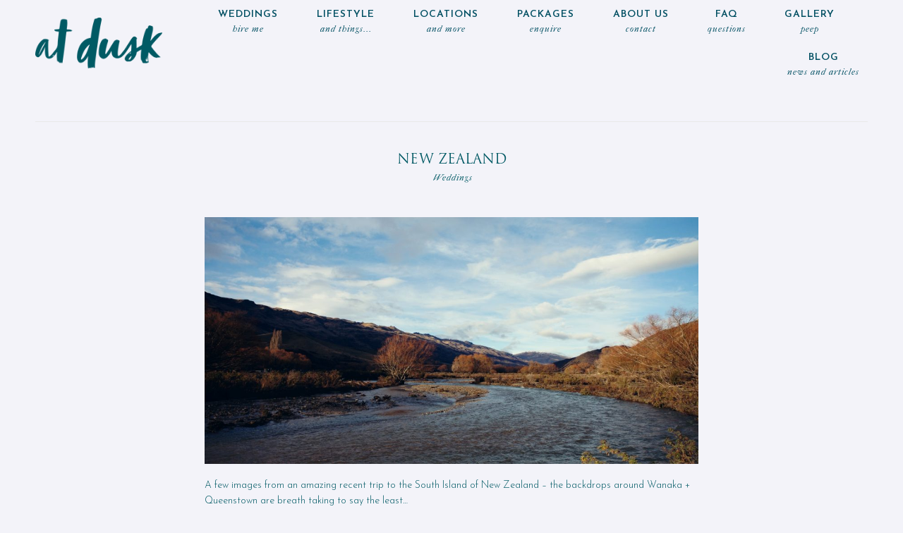

--- FILE ---
content_type: text/html
request_url: https://www.atdusk.com.au/new-zealand/
body_size: 9717
content:
<!DOCTYPE html>
<html class="no-js" lang="en-AU">
<head>
<link rel="shortcut icon" href="https://www.atdusk.com.au/wp-content/themes/crowd/favicon.ico" />
<meta http-equiv="Content-Type" content="text/html; charset=UTF-8"/>
<meta name="robots" content="index, follow"/>
<meta name="viewport" content="width=device-width, initial-scale=1.0"/>
<meta name="keywords" content=""/>
<meta name="google-site-verification" content="Mp60oGJQDD6VwrgsiIzImk1KXY98738zABqXEIuEUng" />
<link rel="profile" href="https://gmpg.org/xfn/11"/>
<link rel="pingback" href="https://www.atdusk.com.au/xmlrpc.php"/>
<script type="text/javascript">
document.createElement('video');document.createElement('audio');document.createElement('track');
</script>
<!-- Google Tag Manager for WordPress by gtm4wp.com -->
<script data-cfasync="false" data-pagespeed-no-defer>//<![CDATA[
var gtm4wp_datalayer_name = "dataLayer";
var dataLayer = dataLayer || [];
//]]>
</script>
<!-- End Google Tag Manager for WordPress by gtm4wp.com -->
<!-- This site is optimized with the Yoast SEO plugin v14.6.1 - https://yoast.com/wordpress/plugins/seo/ -->
<title>Real Weddings Magazine - At Dusk</title>
<meta name="robots" content="index, follow" />
<meta name="googlebot" content="index, follow, max-snippet:-1, max-image-preview:large, max-video-preview:-1" />
<meta name="bingbot" content="index, follow, max-snippet:-1, max-image-preview:large, max-video-preview:-1" />
<link rel="canonical" href="https://www.atdusk.com.au/new-zealand/" />
<meta property="og:locale" content="en_US" />
<meta property="og:type" content="article" />
<meta property="og:title" content="Real Weddings Magazine - At Dusk" />
<meta property="og:description" content="A few images from an amazing recent trip to the South Island of New Zealand &#8211; the backdrops around Wanaka + Queenstown are breath taking to say the least&#8230;" />
<meta property="og:url" content="https://www.atdusk.com.au/new-zealand/" />
<meta property="og:site_name" content="At Dusk - Wedding Photography" />
<meta property="article:publisher" content="https://www.facebook.com/sydneyphotographeratdusk" />
<meta property="article:published_time" content="2010-08-20T03:53:09+00:00" />
<meta property="article:modified_time" content="2017-08-11T07:01:29+00:00" />
<meta property="og:image" content="https://www.atdusk.com.au/wp-content/uploads/2017/11/nz8.jpg" />
<meta property="og:image:width" content="1664" />
<meta property="og:image:height" content="1109" />
<meta name="twitter:card" content="summary_large_image" />
<script type="application/ld+json" class="yoast-schema-graph">{"@context":"https://schema.org","@graph":[{"@type":"WebSite","@id":"https://www.atdusk.com.au/#website","url":"https://www.atdusk.com.au/","name":"At Dusk - Wedding Photography","description":"","potentialAction":[{"@type":"SearchAction","target":"https://www.atdusk.com.au/?s={search_term_string}","query-input":"required name=search_term_string"}],"inLanguage":"en-AU"},{"@type":"ImageObject","@id":"https://www.atdusk.com.au/new-zealand/#primaryimage","inLanguage":"en-AU","url":"https://www.atdusk.com.au/wp-content/uploads/2017/11/nz8.jpg","width":1664,"height":1109},{"@type":"WebPage","@id":"https://www.atdusk.com.au/new-zealand/#webpage","url":"https://www.atdusk.com.au/new-zealand/","name":"Real Weddings Magazine - At Dusk","isPartOf":{"@id":"https://www.atdusk.com.au/#website"},"primaryImageOfPage":{"@id":"https://www.atdusk.com.au/new-zealand/#primaryimage"},"datePublished":"2010-08-20T03:53:09+00:00","dateModified":"2017-08-11T07:01:29+00:00","author":{"@id":"https://www.atdusk.com.au/#/schema/person/18efe31515c0ff1a4159257add61c6c2"},"inLanguage":"en-AU","potentialAction":[{"@type":"ReadAction","target":["https://www.atdusk.com.au/new-zealand/"]}]},{"@type":["Person"],"@id":"https://www.atdusk.com.au/#/schema/person/18efe31515c0ff1a4159257add61c6c2","name":"atdusk","image":{"@type":"ImageObject","@id":"https://www.atdusk.com.au/#personlogo","inLanguage":"en-AU","url":"https://secure.gravatar.com/avatar/e1284fb4f9792054daaa6a4608763743?s=96&d=mm&r=g","caption":"atdusk"}}]}</script>
<!-- / Yoast SEO plugin. -->
<link rel='dns-prefetch' href='//fonts.googleapis.com' />
<link rel='dns-prefetch' href='//s.w.org' />
<link rel="alternate" type="application/rss+xml" title="At Dusk - Wedding Photography &raquo; Feed" href="https://www.atdusk.com.au/feed/" />
<link rel="alternate" type="application/rss+xml" title="At Dusk - Wedding Photography &raquo; Comments Feed" href="https://www.atdusk.com.au/comments/feed/" />
<link rel="alternate" type="application/rss+xml" title="At Dusk - Wedding Photography &raquo; New Zealand Comments Feed" href="https://www.atdusk.com.au/new-zealand/feed/" />
<script type="text/javascript">
window._wpemojiSettings = {"baseUrl":"https:\/\/s.w.org\/images\/core\/emoji\/12.0.0-1\/72x72\/","ext":".png","svgUrl":"https:\/\/s.w.org\/images\/core\/emoji\/12.0.0-1\/svg\/","svgExt":".svg","source":{"concatemoji":"https:\/\/www.atdusk.com.au\/wp-includes\/js\/wp-emoji-release.min.js"}};
!function(e,a,t){var r,n,o,i,p=a.createElement("canvas"),s=p.getContext&&p.getContext("2d");function c(e,t){var a=String.fromCharCode;s.clearRect(0,0,p.width,p.height),s.fillText(a.apply(this,e),0,0);var r=p.toDataURL();return s.clearRect(0,0,p.width,p.height),s.fillText(a.apply(this,t),0,0),r===p.toDataURL()}function l(e){if(!s||!s.fillText)return!1;switch(s.textBaseline="top",s.font="600 32px Arial",e){case"flag":return!c([127987,65039,8205,9895,65039],[127987,65039,8203,9895,65039])&&(!c([55356,56826,55356,56819],[55356,56826,8203,55356,56819])&&!c([55356,57332,56128,56423,56128,56418,56128,56421,56128,56430,56128,56423,56128,56447],[55356,57332,8203,56128,56423,8203,56128,56418,8203,56128,56421,8203,56128,56430,8203,56128,56423,8203,56128,56447]));case"emoji":return!c([55357,56424,55356,57342,8205,55358,56605,8205,55357,56424,55356,57340],[55357,56424,55356,57342,8203,55358,56605,8203,55357,56424,55356,57340])}return!1}function d(e){var t=a.createElement("script");t.src=e,t.defer=t.type="text/javascript",a.getElementsByTagName("head")[0].appendChild(t)}for(i=Array("flag","emoji"),t.supports={everything:!0,everythingExceptFlag:!0},o=0;o<i.length;o++)t.supports[i[o]]=l(i[o]),t.supports.everything=t.supports.everything&&t.supports[i[o]],"flag"!==i[o]&&(t.supports.everythingExceptFlag=t.supports.everythingExceptFlag&&t.supports[i[o]]);t.supports.everythingExceptFlag=t.supports.everythingExceptFlag&&!t.supports.flag,t.DOMReady=!1,t.readyCallback=function(){t.DOMReady=!0},t.supports.everything||(n=function(){t.readyCallback()},a.addEventListener?(a.addEventListener("DOMContentLoaded",n,!1),e.addEventListener("load",n,!1)):(e.attachEvent("onload",n),a.attachEvent("onreadystatechange",function(){"complete"===a.readyState&&t.readyCallback()})),(r=t.source||{}).concatemoji?d(r.concatemoji):r.wpemoji&&r.twemoji&&(d(r.twemoji),d(r.wpemoji)))}(window,document,window._wpemojiSettings);
</script>
<style type="text/css">
img.wp-smiley,
img.emoji {
display: inline !important;
border: none !important;
box-shadow: none !important;
height: 1em !important;
width: 1em !important;
margin: 0 .07em !important;
vertical-align: -0.1em !important;
background: none !important;
padding: 0 !important;
}
</style>
<link rel='stylesheet' id='cosmo-shortcodes-css'  href='//www.atdusk.com.au/wp-content/cache/wpfc-minified/e49oaqc2/43tet.css' type='text/css' media='all' />
<link rel='stylesheet' id='sbi_styles-css'  href='//www.atdusk.com.au/wp-content/cache/wpfc-minified/e77ipfu7/43tet.css' type='text/css' media='all' />
<link rel='stylesheet' id='wp-block-library-css'  href='//www.atdusk.com.au/wp-content/cache/wpfc-minified/lldodlee/43tet.css' type='text/css' media='all' />
<link rel='stylesheet' id='essential-grid-plugin-settings-css'  href='//www.atdusk.com.au/wp-content/cache/wpfc-minified/14tg78kk/43tet.css' type='text/css' media='all' />
<link rel='stylesheet' id='tp-open-sans-css'  href='https://fonts.googleapis.com/css?family=Open+Sans%3A300%2C400%2C600%2C700%2C800' type='text/css' media='all' />
<link rel='stylesheet' id='tp-raleway-css'  href='https://fonts.googleapis.com/css?family=Raleway%3A100%2C200%2C300%2C400%2C500%2C600%2C700%2C800%2C900' type='text/css' media='all' />
<link rel='stylesheet' id='tp-droid-serif-css'  href='https://fonts.googleapis.com/css?family=Droid+Serif%3A400%2C700' type='text/css' media='all' />
<link rel='stylesheet' id='flo-mosaic-css'  href='//www.atdusk.com.au/wp-content/cache/wpfc-minified/f5v7q4l3/43tet.css' type='text/css' media='all' />
<link rel='stylesheet' id='wp-image-borders-styles-css'  href='//www.atdusk.com.au/wp-content/plugins/wp-image-borders/wp-image-borders.css' type='text/css' media='all' />
<style id='wp-image-borders-styles-inline-css' type='text/css'>
.border-image,
.wp-image-borders .alignright,
.wp-image-borders .alignleft,
.wp-image-borders .aligncenter,
.wp-image-borders .alignnone,
.wp-image-borders .size-auto,
.wp-image-borders .size-full,
.wp-image-borders .size-large,
.wp-image-borders .size-medium,
.wp-image-borders .size-thumbnail,
.wp-image-borders .alignright img,
.wp-image-borders .alignleft img,
.wp-image-borders .aligncenter img,
.wp-image-borders .alignnone img,
.wp-image-borders .size-auto img,
.wp-image-borders .size-full img,
.wp-image-borders .size-large img,
.wp-image-borders .size-medium img,
.wp-image-borders .size-thumbnail img {
border-style: solid !important;
border-width: 3px !important;
border-radius: 3px !important;
border-color: #005a64 !important;
-moz-box-shadow: 0px 0px 0px 0px  !important;
-webkit-box-shadow: 0px 0px 0px 0px  !important;
box-shadow: 0px 0px 0px 0px  !important;
}
</style>
<link rel='stylesheet' id='theme_stylesheet-css'  href='//www.atdusk.com.au/wp-content/cache/wpfc-minified/eht9fm7e/43tet.css' type='text/css' media='all' />
<link rel='stylesheet' id='default_stylesheet-css'  href='//www.atdusk.com.au/wp-content/themes/crowd/style.css' type='text/css' media='all' />
<link rel='stylesheet' id='flo-gfont-1-css'  href='https://fonts.googleapis.com/css?family=Josefin+Sans%3A600&#038;v1' type='text/css' media='all' />
<link rel='stylesheet' id='flo-gfont-3-css'  href='https://fonts.googleapis.com/css?family=Josefin+Sans%3A300&#038;v1' type='text/css' media='all' />
<script type='text/javascript' src='https://www.atdusk.com.au/wp-includes/js/jquery/jquery.js'></script>
<script type='text/javascript' src='https://www.atdusk.com.au/wp-includes/js/jquery/jquery-migrate.min.js'></script>
<script type='text/javascript' src='https://www.atdusk.com.au/wp-content/plugins/flo-mosaic/public/js/jquery.hoverIntent.js'></script>
<script type='text/javascript' src='https://www.atdusk.com.au/wp-content/plugins/flo-mosaic/public/js/flo-mosaic-public.js'></script>
<script type='text/javascript'>
/* <![CDATA[ */
var post_grid_ajax = {"post_grid_ajaxurl":"https:\/\/www.atdusk.com.au\/wp-admin\/admin-ajax.php"};
/* ]]> */
</script>
<script type='text/javascript' src='https://www.atdusk.com.au/wp-content/plugins/post-grid/assets/frontend/js/scripts.js'></script>
<script type='text/javascript' src='https://www.atdusk.com.au/wp-content/plugins/duracelltomi-google-tag-manager/js/gtm4wp-form-move-tracker.js'></script>
<link rel='https://api.w.org/' href='https://www.atdusk.com.au/wp-json/' />
<link rel="EditURI" type="application/rsd+xml" title="RSD" href="https://www.atdusk.com.au/xmlrpc.php?rsd" />
<link rel="wlwmanifest" type="application/wlwmanifest+xml" href="https://www.atdusk.com.au/wp-includes/wlwmanifest.xml" /> 
<meta name="generator" content="WordPress 5.3.2" />
<link rel='shortlink' href='https://www.atdusk.com.au/?p=3433' />
<link rel="alternate" type="application/json+oembed" href="https://www.atdusk.com.au/wp-json/oembed/1.0/embed?url=https%3A%2F%2Fwww.atdusk.com.au%2Fnew-zealand%2F" />
<link rel="alternate" type="text/xml+oembed" href="https://www.atdusk.com.au/wp-json/oembed/1.0/embed?url=https%3A%2F%2Fwww.atdusk.com.au%2Fnew-zealand%2F&#038;format=xml" />
<!-- HFCM by 99 Robots - Snippet # 1: GA4 -->
<!-- Google tag (gtag.js) -->
<script async src="https://www.googletagmanager.com/gtag/js?id=G-708FQ612P4"></script>
<script>
window.dataLayer = window.dataLayer || [];
function gtag(){dataLayer.push(arguments);}
gtag('js', new Date());
gtag('config', 'G-708FQ612P4');
</script>
<!-- /end HFCM by 99 Robots -->
<!-- Google Tag Manager for WordPress by gtm4wp.com -->
<script data-cfasync="false" data-pagespeed-no-defer>//<![CDATA[
var dataLayer_content = {"pagePostType":"post","pagePostType2":"single-post","pageCategory":["weddings"],"pagePostAuthor":"atdusk"};
dataLayer.push( dataLayer_content );//]]>
</script>
<script data-cfasync="false">//<![CDATA[
(function(w,d,s,l,i){w[l]=w[l]||[];w[l].push({'gtm.start':
new Date().getTime(),event:'gtm.js'});var f=d.getElementsByTagName(s)[0],
j=d.createElement(s),dl=l!='dataLayer'?'&l='+l:'';j.async=true;j.src=
'//www.googletagmanager.com/gtm.'+'js?id='+i+dl;f.parentNode.insertBefore(j,f);
})(window,document,'script','dataLayer','GTM-MGBS5JX');//]]>
</script>
<!-- End Google Tag Manager -->
<!-- End Google Tag Manager for WordPress by gtm4wp.com -->
<!--Custom CSS-->
<style type="text/css">
.footer-sidebar .widget-container:first-child p {
text-align: left;
}
.columns.post-preview .post-title {
color: #004f62;
}
.columns.post-preview .post-meta span a {
color: #004f62;
}
body div.post-content .flo-img-text a {
display: inline-block;
}
@media only screen and (min-width: 64.063em){
.title-over .post-preview-hidden:hover {
background-color: #f3f3f9;
opacity: 0.8!important;
}
}
@media only screen and (min-width: 48.063em){
.widget-bordered .widget-container:nth-child(2) {
border-left: none;
border-right: none;
}}
.footer-sidebar .widget-container:first-child p {
text-align: center;
line-height: 22px;
padding-top: 12px;
}
/*======footer white bar padding=====*/
@media only screen and (min-width: 48.063em){
.site-footer {
padding-left: 0px;
padding-right: 0px;
}
}
/*=====meta fonts======*/
.post-date a .post-date, .post-category a, .post-date time, .post-category .category-item {
letter-spacing: 1px;
}
.single-gallery section#full-width-slider {
display: none;
}
.post-title .post-title-after,
.post-category .category-item,
.post-category a {
font-style: italic !important;
}
</style>
<style type="text/css">
.nav-menu li a{
text-transform: uppercase;
}
.single-layout-width .post-article-title-left, .single-layout-width{
padding-top: 50px;
}
#gallery-slider .royalSlider, #full-width-slider .bx-wrapper{
max-height: 600px;
}
.gallery-slider .flo-slick-slider{
height: 600px;
}
.flo-slick-slider .slick-slide{
padding: 0px 2px;
}
.main-slideshow .flo-slick-slider .slick-slide{
padding: 0px 2px;
}
@media only screen and (max-width: 640px) {
#gallery-slider .royalSlider, #full-width-slider .bx-wrapper {
max-height: 250px;
} 
.full-width-slider .bx-viewport {
height: 250px !important;
}
.gallery-slider .flo-slick-slider {
height: 250px;
}
}
.primary-navigation .nav-menu a, .menu-one-column.logo-left .primary-navigation li a, .menu-one-column.logo-right .primary-navigation li a{  font-size:14px;  font-family: "Josefin Sans" ;  font-weight:bold;  font-style:normal;  letter-spacing:1px; }  .nav-menu li a > .menu-description{  font-size:12px;  font-weight:normal;  font-style:italic;  letter-spacing:1px; }  .menu-toggle i:before, .menu-toggle span{  font-size:14px;  font-family: "Josefin Sans" ;  font-weight:bold;  font-style:normal;  letter-spacing:1px; }  .slide-content .post-title .slide-title{  font-size:21px;  font-weight:normal;  font-style:normal; }  .slide-content .post-title .post-title-after{  font-size:34px;  font-weight:normal;  font-style:normal; }  .site-logo div.site-title a, .site-title, .nav-menu .site-title{  font-size:29px;  font-weight:normal;  font-style:normal; }  h1, h1.post-title, .single-gallery .post-title{  font-size:19px;  font-weight:normal;  font-style:normal; }  h2{  font-size:16px;  font-family: "Josefin Sans" ;  font-weight:normal;  font-style:normal; }  h3, .grid-view h3{  font-size:14px;  font-family: "Josefin Sans" ;  font-weight:normal;  font-style:normal; }  h4{  font-size:13px;  font-weight:normal;  font-style:normal; }  h5{  font-size:18px;  font-weight:normal;  font-style:normal; }  h6{  font-size:16px;  font-weight:normal;  font-style:normal; }  body, p, span, #content-sidebar ul li a, ul{  font-size:14px;  font-family: "Josefin Sans" ;  font-weight:normal;  font-style:normal; }  .post-title-before{  font-size:12px;  font-family: "Josefin Sans" ;  font-weight:bold;  font-style:normal; }  .post-title .post-title-after, .page-template-template-contact-form .contact-form p, .ninja-forms-all-fields-wrap .text-wrap label, .ninja-forms-all-fields-wrap .textarea-wrap label, .ninja-forms-form-wrap label{  font-size:13px;  font-weight:normal;  font-style:normal; }  .post-note, .post-comment, .post-tag-entry, .post-tag span, .post-tag a, .share-link, .comment-item, .social-text{  font-size:10px;  font-weight:normal;  font-style:normal; }  .post-date a .post-date, .post-category a, .post-date time, .post-category .category-item{  font-size:12px;  font-weight:normal;  font-style:normal; }  .pagination span, .pagination a{  font-size:13px;  font-weight:normal;  font-style:normal; }  input[type="text"], input[type="password"], input[type="date"], input[type="datetime"], input[type="datetime-local"], input[type="month"],input[type="week"], input[type="email"], input[type="number"], input[type="search"], input[type="tel"], input[type="time"], input[type="url"], input[type="button"],input[type="submit"], textarea{  font-size:12px;  font-family: "Josefin Sans" ;  font-weight:bold;  font-style:normal; }  .widget-title{  font-size:13px;  font-weight:normal;  font-style:normal; }  .button-title-link, .button-title-link span{  font-size:13px;  font-weight:normal;  font-style:normal; }  .footer-bottom, .footer-bottom a, .footer-bottom span, .footer-bottom p, .footer-bottom div, .footer-bottom span{  font-size:10px;  font-weight:normal;  font-style:normal; }  .mosaic-description{  font-size:12px;  font-weight:normal;  font-style:italic; }  .mosaic-title{  font-size:12px;  font-family: "Josefin Sans" ;  font-weight:normal;  font-style:normal; } @media only screen and (max-width: 768px) { .primary-navigation .nav-menu a, .menu-one-column.logo-left .primary-navigation li a, .menu-one-column.logo-right .primary-navigation li a{  font-size:13px;  letter-spacing:1px; }  .nav-menu li a > .menu-description{  font-size:11px;  letter-spacing:1px; }  .menu-toggle i:before, .menu-toggle span{  font-size:12px; }  .slide-content .post-title .slide-title{  font-size:21px; }  .slide-content .post-title .post-title-after{  font-size:24px; }  .site-logo div.site-title a, .site-title, .nav-menu .site-title{  font-size:29px; }  h1, h1.post-title, .single-gallery .post-title{  font-size:17px; }  h2{  font-size:17px; }  h3, .grid-view h3{  font-size:12px; }  h4{  font-size:12px; }  h5{  font-size:16px; }  h6{  font-size:14px; }  body, p, span, #content-sidebar ul li a, ul{  font-size:13px; }  .post-title-before{  font-size:12px; }  .post-title .post-title-after, .page-template-template-contact-form .contact-form p, .ninja-forms-all-fields-wrap .text-wrap label, .ninja-forms-all-fields-wrap .textarea-wrap label, .ninja-forms-form-wrap label{  font-size:12px; }  .post-note, .post-comment, .post-tag-entry, .post-tag span, .post-tag a, .share-link, .comment-item, .social-text{  font-size:10px; }  .post-date a .post-date, .post-category a, .post-date time, .post-category .category-item{  font-size:11px; }  .pagination span, .pagination a{  font-size:13px; }  input[type="text"], input[type="password"], input[type="date"], input[type="datetime"], input[type="datetime-local"], input[type="month"],input[type="week"], input[type="email"], input[type="number"], input[type="search"], input[type="tel"], input[type="time"], input[type="url"], input[type="button"],input[type="submit"], textarea{  font-size:10px; }  .widget-title{  font-size:13px; }  .button-title-link, .button-title-link span{  font-size:13px; }  .footer-bottom, .footer-bottom a, .footer-bottom span, .footer-bottom p, .footer-bottom div, .footer-bottom span{  font-size:10px; }  .mosaic-description{  font-size:11px; }  .mosaic-title{  font-size:13px; } }			.below-header-full-width{ margin-top: -28px; }.below-header-full-width{ margin-bottom: 0px; }
.row{ max-width: 1400px; }	/*max site content width*/
.site-logo .logo img
{
max-width: 180px;
}
@media only screen and (max-width: 600px)
{
.site-logo .logo img, .crowd-layout .site-header .logo img
{
width: 100px;
}
}
.single div.post-content a img, .single div.post-content img, body img.alignleft, body img.alignright, body img.aligncenter, body img.alignnone,
.gallery-shortcode.flo-1-columns 
{
margin-bottom: 20px;
}
@media only screen and (min-width: 641px) and (max-width: 1499px){
.header_style4 .site-navigation .nav-menu>li{
margin-right: 20px !important;
margin-left: 0px !important;
}
}
/* fix for the menu items distance if the screen width is smaller that the site content width */
@media only screen and (min-width: 641px) and (max-width: 1500px){
.header_style1 .nav-menu>li:not(:last-child){
margin-right: 15px !important;
}
}
@media only screen and (min-width: 1500px){
.primary-navigation > ul > li.site-logo, .primary-navigation > ul > li.right-logo-menu{
margin-right: 0px;
}
.header_style4 .site-navigation .nav-menu>li.right-logo-menu{
margin-right: 0px;
}
.header_style4 li.site-logo{ margin-right: 0px; }
/*fixing the menu allignement styles*/
.header_style1:not(.crowd-layout) .primary-navigation > ul > li,
.header_style5:not(.crowd-layout) .primary-navigation > ul > li,
.crowd-simple-menu .primary-navigation > ul > li{
margin-right: 80px!important;
}
.header_style1:not(.crowd-layout) .primary-navigation > ul > li:last-child,
.header_style5:not(.crowd-layout) .primary-navigation > ul > li:last-child,
.crowd-simple-menu  .primary-navigation > ul > li:last-child{
margin-right: 15px !important;
}
}
@media only screen and (max-width: 640px)
{
/*header padding for mobiles*/
header.site-header
{
padding-top: 50px;
}
header.site-header
{
padding-bottom: 50px;
}
}
@media only screen and (min-width: 641px)
{
/*header padding for mobiles*/
header.site-header, .crowd-layout .site-header
{
padding-bottom: 50px;
}
}
</style>
<style type="text/css">
.crowd-header-over .sticky-holder:not(.fixed) .primary-navigation .nav-menu>li>a{
color:#005964			}
.crowd-layout .sticky-holder:not(.fixed) .primary-navigation > ul > li > a:hover{
color:#005964			}
.primary-navigation ul li a:hover, .mobile-menu-inner ul li a:hover{
color:#005964			}
.primary-navigation > ul > li > a:hover, .mobile-menu-inner > ul > li > a:hover{
color:#215960			}
.primary-navigation ul li a, .mobile-menu-inner li a, .menu-toggle i:before, .menu-toggle span{
color:#004f62			}
.primary-navigation ul li ul, .crowd-full-screen .children{
background: #f9f9f9			}
.site-header, body, .primary-navigation ul, .post-pagination .next-post .inner, .post-pagination .prev-post .inner,
.crowd-layout .site-main,.crowd-layout .site-footer{
background: #f3f3f9;
}
body, .post-title, .widget-title{
color: #005964;
}
.post-title .post-title-before{
color: #005964			}
.post-title .post-title-after{
color: #005964			}
.post-meta span a, .meta-wrap a, .meta-wrap:before, .pagination-wrapper .page-item, .pagination-wrapper .prev, .pagination-wrapper .next {
color: #005964			}
.widget_socialicons .social a,.content .social a{
color: #005a64;
}
.widget-title{
color: #005964;	
}
.widget, .widget a{
color: #005964;		
}
.footer-bottom{
background: #f3f3f9			}
.footer-bottom, .footer-bottom a{
color: #005a64			}
a{
color: #cccccc			}
.layout-width:before, .single-layout-width:before{
border-top: 1px solid #005a64;
}
.footer-top-inner{
border-top: 1px solid #005a64;
border-bottom: 1px solid #005a64;
}
</style>
<style type="text/css">
.post-article .post-article-inner
{
max-width: 700px;
}
@media screen and (min-width: 768px) {
.main-navigation .menu ul.children a{ font-size: -1px ; }
}
</style>
<style type="text/css">.recentcomments a{display:inline !important;padding:0 !important;margin:0 !important;}</style>		<style type="text/css" id="wp-custom-css">
@media only screen and (min-width: 40.063em) {
.logo-left .site-identity, .logo-right .site-identity {
width: 20%;   
}
.logo-left .nav-wrapper, .logo-right .nav-wrapper {
width: 80%;
}
}
/*
You can add your own CSS here.
Click the help icon above to learn more.
*/
.single-post .site-identity.site-logo {
width: 20% !important;
}
.single-post .nav-wrapper {
width: 80% !important;
}
.postid-24272 .post-image {
display: none;
}
a {
color: #005A64;
}
img.attachment-large.size-large.wp-post-image {
width: auto;
height: 300px;
}
@media only screen and (max-width: 768px) {
.block-responsive .wp-block-column{
flex-basis: 100%;
}
}
.postid-24519 .post-image {
display: none;
}
.post-article img.attachment-large.size-large.wp-post-image {
width: 100%;
height: auto;
}		</style>
<!-- Global site tag (gtag.js) - Google Analytics -->
<script async src="https://www.googletagmanager.com/gtag/js?id=UA-143705396-1"></script>
<script>
window.dataLayer = window.dataLayer || [];
function gtag(){dataLayer.push(arguments);}
gtag('js', new Date());
gtag('config', 'UA-143705396-1');
</script>
</head>
<body data-rsssl=1 class="post-template-default single single-post postid-3433 single-format-standard  header_style2 mobile-header-one double-menu">
<div class="mobile-menu primary-navigation">
<div class="mobile-menu-inner">
<span class="mobile-menu-toggle icon-close"></span>
<ul id="menu-website-pages" class="nav-menu"><li id="menu-item-29" class="menu-item menu-item-type-post_type menu-item-object-page menu-item-has-children menu-item-29 first"><a title="hire me" href="https://www.atdusk.com.au/weddings/" data-wpel-link="internal">WEDDINGS <span class="menu-description"> hire me</span></a>
<ul class="children">
<li id="menu-item-20573" class="menu-item menu-item-type-post_type menu-item-object-page menu-item-20573 first"><a href="https://www.atdusk.com.au/pre-wedding/" data-wpel-link="internal">Pre Wedding Couple</a></li>
<li id="menu-item-20570" class="menu-item menu-item-type-post_type menu-item-object-page menu-item-20570 first"><a href="https://www.atdusk.com.au/praises/" data-wpel-link="internal">PRAISES</a></li>
<li id="menu-item-21177" class="menu-item menu-item-type-post_type menu-item-object-page menu-item-21177 first"><a href="https://www.atdusk.com.au/suppliers-list/" data-wpel-link="internal">SUPPLIERS LIST</a></li>
</ul>
</li>
<li id="menu-item-13992" class="menu-item menu-item-type-post_type menu-item-object-page menu-item-has-children menu-item-13992"><a title="and things&#8230;" href="https://www.atdusk.com.au/lifestylephotography/" data-wpel-link="internal">LIFESTYLE <span class="menu-description"> and things&#8230;</span></a>
<ul class="children">
<li id="menu-item-21307" class="menu-item menu-item-type-post_type menu-item-object-page menu-item-21307"><a href="https://www.atdusk.com.au/personal-work/" data-wpel-link="internal">PERSONAL WORK</a></li>
<li id="menu-item-20773" class="menu-item menu-item-type-post_type menu-item-object-page menu-item-20773"><a href="https://www.atdusk.com.au/maternity/" data-wpel-link="internal">MATERNITY</a></li>
<li id="menu-item-21296" class="menu-item menu-item-type-post_type menu-item-object-page menu-item-21296"><a href="https://www.atdusk.com.au/fashion/" data-wpel-link="internal">FASHION &#038; EVENTS</a></li>
</ul>
</li>
<li id="menu-item-24303" class="menu-item menu-item-type-custom menu-item-object-custom menu-item-has-children menu-item-24303"><a title="and more" href="#">locations <span class="menu-description"> and more</span></a>
<ul class="children">
<li id="menu-item-24304" class="menu-item menu-item-type-post_type menu-item-object-page menu-item-24304"><a href="https://www.atdusk.com.au/northern-beaches-wedding-photography/" data-wpel-link="internal">Northern Beaches</a></li>
<li id="menu-item-24322" class="menu-item menu-item-type-post_type menu-item-object-page menu-item-24322"><a href="https://www.atdusk.com.au/blue-mountains/" data-wpel-link="internal">Blue Mountains</a></li>
<li id="menu-item-24326" class="menu-item menu-item-type-post_type menu-item-object-page menu-item-24326"><a href="https://www.atdusk.com.au/hunter-valley/" data-wpel-link="internal">Hunter Valley</a></li>
<li id="menu-item-24395" class="menu-item menu-item-type-post_type menu-item-object-page menu-item-24395"><a href="https://www.atdusk.com.au/south-coast-wedding-photography/" data-wpel-link="internal">South Coast</a></li>
<li id="menu-item-24396" class="menu-item menu-item-type-post_type menu-item-object-page menu-item-24396"><a href="https://www.atdusk.com.au/central-coast-wedding-photographer/" data-wpel-link="internal">Central Coast</a></li>
<li id="menu-item-24397" class="menu-item menu-item-type-post_type menu-item-object-page menu-item-24397"><a href="https://www.atdusk.com.au/southern-highlands-bowral-wedding-photographer/" data-wpel-link="internal">Southern Highlands</a></li>
</ul>
</li>
<li id="menu-item-22753" class="menu-item menu-item-type-post_type menu-item-object-page menu-item-22753"><a title="enquire" href="https://www.atdusk.com.au/photography-packages/" data-wpel-link="internal">Packages <span class="menu-description"> enquire</span></a></li>
<li id="menu-item-30" class="menu-item menu-item-type-post_type menu-item-object-page menu-item-30"><a title="contact" href="https://www.atdusk.com.au/about-us/" data-wpel-link="internal">ABOUT US <span class="menu-description"> contact</span></a></li>
<li id="menu-item-24264" class="menu-item menu-item-type-post_type menu-item-object-page menu-item-24264"><a title="Questions" href="https://www.atdusk.com.au/faq/" data-wpel-link="internal">FAQ <span class="menu-description"> Questions</span></a></li>
<li id="menu-item-24260" class="menu-item menu-item-type-post_type menu-item-object-page current_page_parent menu-item-24260"><a title="peep" href="https://www.atdusk.com.au/photography-blog/" data-wpel-link="internal">Gallery <span class="menu-description"> peep</span></a></li>
<li id="menu-item-24423" class="menu-item menu-item-type-post_type menu-item-object-page menu-item-24423"><a title="news and articles" href="https://www.atdusk.com.au/blog/" data-wpel-link="internal">Blog <span class="menu-description"> news and articles</span></a></li>
</ul>		</div>
</div>
<div id="page" class="site">
<div id="fb-root"></div>
<!-- BOF CROWD LAYOUT -->
<!-- EOF CROWD LAYOUT -->
<div class="sticky sticky-holder">
<header data-topbar id="masthead" class="site-header  logo-left " role="banner">
<div class="header-main">
<div class="row">
<div class="small-12 columns">
<div class="header-main-inner">
<div class="inner">
<div class="site-identity  site-logo ">
<div class='site-title'>
<a class="logo" href="https://www.atdusk.com.au" rel="home" data-wpel-link="internal">
<img src='https://www.atdusk.com.au/wp-content/uploads/2017/11/dark_logo-op.png' alt='At Dusk - Wedding Photography' class='crowd-descktop-logo' width='' height='' />
<img src='https://www.atdusk.com.au/wp-content/uploads/2017/11/dark_logo-op.png' alt='At Dusk - Wedding Photography' class='crowd-mobile-logo' />
</a>
</div>									</div>
<div class="nav-wrapper">
<nav id="primary-navigation" class="site-navigation primary-navigation clearfix" role="navigation">
<ul id="menu-website-pages-1" class="nav-menu"><li class="menu-item menu-item-type-post_type menu-item-object-page menu-item-has-children menu-item-29 first"><a title="hire me" href="https://www.atdusk.com.au/weddings/" data-wpel-link="internal">WEDDINGS <span class="menu-description"> hire me</span></a>
<ul class="children">
<li class="menu-item menu-item-type-post_type menu-item-object-page menu-item-20573 first"><a href="https://www.atdusk.com.au/pre-wedding/" data-wpel-link="internal">Pre Wedding Couple</a></li>
<li class="menu-item menu-item-type-post_type menu-item-object-page menu-item-20570 first"><a href="https://www.atdusk.com.au/praises/" data-wpel-link="internal">PRAISES</a></li>
<li class="menu-item menu-item-type-post_type menu-item-object-page menu-item-21177 first"><a href="https://www.atdusk.com.au/suppliers-list/" data-wpel-link="internal">SUPPLIERS LIST</a></li>
</ul>
</li>
<li class="menu-item menu-item-type-post_type menu-item-object-page menu-item-has-children menu-item-13992"><a title="and things&#8230;" href="https://www.atdusk.com.au/lifestylephotography/" data-wpel-link="internal">LIFESTYLE <span class="menu-description"> and things&#8230;</span></a>
<ul class="children">
<li class="menu-item menu-item-type-post_type menu-item-object-page menu-item-21307"><a href="https://www.atdusk.com.au/personal-work/" data-wpel-link="internal">PERSONAL WORK</a></li>
<li class="menu-item menu-item-type-post_type menu-item-object-page menu-item-20773"><a href="https://www.atdusk.com.au/maternity/" data-wpel-link="internal">MATERNITY</a></li>
<li class="menu-item menu-item-type-post_type menu-item-object-page menu-item-21296"><a href="https://www.atdusk.com.au/fashion/" data-wpel-link="internal">FASHION &#038; EVENTS</a></li>
</ul>
</li>
<li class="menu-item menu-item-type-custom menu-item-object-custom menu-item-has-children menu-item-24303"><a title="and more" href="#">locations <span class="menu-description"> and more</span></a>
<ul class="children">
<li class="menu-item menu-item-type-post_type menu-item-object-page menu-item-24304"><a href="https://www.atdusk.com.au/northern-beaches-wedding-photography/" data-wpel-link="internal">Northern Beaches</a></li>
<li class="menu-item menu-item-type-post_type menu-item-object-page menu-item-24322"><a href="https://www.atdusk.com.au/blue-mountains/" data-wpel-link="internal">Blue Mountains</a></li>
<li class="menu-item menu-item-type-post_type menu-item-object-page menu-item-24326"><a href="https://www.atdusk.com.au/hunter-valley/" data-wpel-link="internal">Hunter Valley</a></li>
<li class="menu-item menu-item-type-post_type menu-item-object-page menu-item-24395"><a href="https://www.atdusk.com.au/south-coast-wedding-photography/" data-wpel-link="internal">South Coast</a></li>
<li class="menu-item menu-item-type-post_type menu-item-object-page menu-item-24396"><a href="https://www.atdusk.com.au/central-coast-wedding-photographer/" data-wpel-link="internal">Central Coast</a></li>
<li class="menu-item menu-item-type-post_type menu-item-object-page menu-item-24397"><a href="https://www.atdusk.com.au/southern-highlands-bowral-wedding-photographer/" data-wpel-link="internal">Southern Highlands</a></li>
</ul>
</li>
<li class="menu-item menu-item-type-post_type menu-item-object-page menu-item-22753"><a title="enquire" href="https://www.atdusk.com.au/photography-packages/" data-wpel-link="internal">Packages <span class="menu-description"> enquire</span></a></li>
<li class="menu-item menu-item-type-post_type menu-item-object-page menu-item-30"><a title="contact" href="https://www.atdusk.com.au/about-us/" data-wpel-link="internal">ABOUT US <span class="menu-description"> contact</span></a></li>
<li class="menu-item menu-item-type-post_type menu-item-object-page menu-item-24264"><a title="Questions" href="https://www.atdusk.com.au/faq/" data-wpel-link="internal">FAQ <span class="menu-description"> Questions</span></a></li>
<li class="menu-item menu-item-type-post_type menu-item-object-page current_page_parent menu-item-24260"><a title="peep" href="https://www.atdusk.com.au/photography-blog/" data-wpel-link="internal">Gallery <span class="menu-description"> peep</span></a></li>
<li class="menu-item menu-item-type-post_type menu-item-object-page menu-item-24423"><a title="news and articles" href="https://www.atdusk.com.au/blog/" data-wpel-link="internal">Blog <span class="menu-description"> news and articles</span></a></li>
</ul>    </nav>
</div> <!-- end .nav-wrapper -->
<!-- end .site-identity -->
<div class="menu-toggle-wrap">
<button class="menu-toggle js-open-primary-navigation"><span> MENU</span><i class="icon-menu"></i></button>
</div>
</div>
</div>
</div>
<!-- end .columns -->
</div>
<!-- end .row -->
</div>
<!-- end .header-main -->
</header> <!-- end .site-header -->
</div>
<div id="main" class="site-main">
<div id="main-content" class="main-content">
<div class="row ">
<div class="single-layout-width">
<div id="primary" class="content-area small-12 small-12 large-12 columns">
<div id="content" class="content">
<article class="post-article ">
<div class="post-article-inner">
<header class="post-header ">
<div class="post-meta">
</div>
<h1 class="post-title entry-title">
New Zealand	</h1 >
<div class="post-meta">
<span class="post-date meta-wrap entry-date">
<a href="#" rel="bookmark">
<time class="post-date updated" datetime="2010-08-20T03:53:09+00:00"> </time>
</a>
</span>
<span class="post-category meta-wrap">
<a href="https://www.atdusk.com.au/category/weddings/" class="category-item" data-wpel-link="internal">Weddings</a>		</span>
</div>
</header> <!-- end .post-header -->
<div class="post-content-wrap">
<div class="post-image">
<img src="https://www.atdusk.com.au/wp-content/uploads/2017/11/nz8-1100x550.jpg" width="1100" height="550" class="attachment-post-thumbnail wp-post-image" alt="">
</div>
<div class="post-content">
<div class="flo-entry-content"><p>A few images from an amazing recent trip to the South Island of New Zealand &#8211; the backdrops around Wanaka + Queenstown are breath taking to say the least&#8230;</p>
<p><a href="https://www.atdusk.com.au/wp-content/uploads/2012/01/nz2.jpg" data-wpel-link="internal"><img class="aligncenter size-full wp-image-209" title="nz2" src="https://www.atdusk.com.au/wp-content/uploads/2012/01/nz2.jpg" alt=""  /></a></p>
<p><a href="https://www.atdusk.com.au/wp-content/uploads/2012/01/nz7.jpg" data-wpel-link="internal"><img class="aligncenter size-full wp-image-210" title="nz7" src="https://www.atdusk.com.au/wp-content/uploads/2012/01/nz7.jpg" alt=""  /></a></p>
<p><a href="https://www.atdusk.com.au/wp-content/uploads/2012/01/nz8.jpg" data-wpel-link="internal"><img class="aligncenter size-full wp-image-211" title="nz8" src="https://www.atdusk.com.au/wp-content/uploads/2012/01/nz8.jpg" alt=""  /></a></p>
</div>									</div>
<!-- end .post-content -->
<footer class="post-footer">
<div class="post-meta">
<span class="left">
</span>
<span class="right">
<span class="post-note meta-wrap">
<a href="https://www.atdusk.com.au/new-zealand/#comment" class="comment-item" data-wpel-link="internal">Leave a note</a>
</span>
<span class="post-comment meta-wrap">
<a href="https://www.atdusk.com.au/new-zealand/#comments" class="comment-item" data-wpel-link="internal">
0 notes															</a>
</span>
</span>
</div>
<!-- end .post-meta -->
</footer>
<!-- end .post-footer -->
<div class="cosmo-comments">
<ul>	<!--        <h3 class="comments-title" id="comments-title"><span>--><!--</span></h3>-->
</ul><style type="text/css">
input.submit{display: none;}
</style>
<div>	<div id="respond" class="comment-respond">
<h3 id="reply-title" class="comment-reply-title"> <small><a rel="nofollow" id="cancel-comment-reply-link" href="/new-zealand/#respond" style="display:none;" data-wpel-link="internal">Cancel reply</a></small></h3><p class="must-log-in">You must be <a href="https://www.atdusk.com.au/wp-login.php?redirect_to=https%3A%2F%2Fwww.atdusk.com.au%2Fnew-zealand%2F" data-wpel-link="internal">logged in</a> to post a comment.</p>	</div><!-- #respond -->
</div>
</div> <!-- eof cosmo comments -->
</div> <!-- end .post-content-right -->
</div> <!-- end .post-article-inner -->
</article>
<nav class="pagination gallery-pagination">
<div class="pagination-wrapper">
<div class="prev-gallery">
<a href="https://www.atdusk.com.au/scott-belinda/" class="prev" data-wpel-link="internal">
<span class="less-than">&lt;</span>
<span class="prev-text">
<span class="prev-post-title">Scott + Belinda&nbsp;:&nbsp;</span>
<span class="page-item">Prev post</span>
</span>
</a>
</div>
<div class="back-to-galleries">
&nbsp;
</div>
<div class="next-gallery">
<a href="https://www.atdusk.com.au/reuben-ginny/" class="next" data-wpel-link="internal">
<span class="greater-than">&gt;</span>
<span class="next-text">
<span class="page-item">Next post</span>
<span class="next-post-title">&nbsp;:&nbsp;Reuben + Ginny</span>
</span>
</a>
</div>
</div>
</nav> <!-- end .pagination -->
</div><!-- end #content -->
</div>
<!-- end #primary -->
</div>
<!-- end .row -->
</div> <!-- end #main-content -->
</div>
<footer id="colophon" class="site-footer" role="contentinfo">
<div id="supplementary" class="footer-top">
<div class="row">
<div class="column">
<div class="footer-top-inner">
<div id="footer-sidebar" class="footer-sidebar widget-area  widget-bordered " role="complementary">
<div class="row">
<div class="medium-12 large-4 columns widget-container">
<aside id="text-6" class="widget"><div class="widget_text">			<div class="textwidget"><p><em style="text-align: center; color: #005a64;">All photography @ At Dusk<br />
Permission must be granted<br />
before using.</em></p>
<div style="line-height: 8px;"></div>
</div>
</div></aside>									<!-- end .widget -->
</div>
<!-- end .columns -->
<div class="medium-12 large-4 columns widget-container">
<aside id="text-7" class="widget"><div class="widget_text">			<div class="textwidget"><p>&nbsp;</p>
<p><strong><a href="https://www.atdusk.com.au/about-us/" data-wpel-link="internal">CONTACT ME</a></strong></p>
</div>
</div></aside>									<!-- end .widgrt -->
</div>
<!-- end .columns -->
<div class="medium-12 large-4 columns widget-container">
<aside id="custom_html-2" class="widget_text widget"><div class="widget_text widget_custom_html"><div class="textwidget custom-html-widget"><img style="padding-top:15px;padding-bottom:10px;width:120px!important;height:69px!important;" src="https://www.atdusk.com.au/wp-content/uploads/2017/11/dark_logo-300x119-op.png" alt="At Dusk Wedding & Lifestyle Photography"></div></div></aside>                <style>
.fuc_67927 { height: 60px; } 
</style>
<aside id="widget_cosmo_socialicons-2" class="widget"><div class="flo-widget widget_socialicons"><div class="fuc_67927 " style="">        			<div class="social-links">
<div class="social">
<a href="https://www.facebook.com/sydneyphotographeratdusk" target="_blank" class="Facebook hover-menu" data-wpel-link="external" rel="nofollow external noopener noreferrer"><i class="icon-facebook"></i></a>
<a href="https://www.pinterest.com.au/chrisprestidge/" target="_blank" class="Pinterest hover-menu" data-wpel-link="external" rel="nofollow external noopener noreferrer"><i class="icon-pinterest"></i></a>
<a href="https://www.instagram.com/atdusk/" target="_blank" class="Instagram hover-menu" data-wpel-link="external" rel="nofollow external noopener noreferrer"><i class="icon-instagram"></i></a>
</div>
</div>
</div></div></aside>									<!-- end .widget -->
</div>
<!-- end .columns -->
</div>
<!-- end .row -->
</div>
<!-- end #footer-sidebar -->
</div> <!-- end .footer-top-inner -->
</div>
<!-- end .columns -->
</div>
<!-- end .row -->
</div>
<!-- end #supplementary -->
<div class="site-info footer-bottom  align-center ">
<div class="row">
<div class="small-12 columns">
<div class="copy">Copyright © 2023/2024. <a class="exc" href="https://www.seoshark.com.au" target="_blank">SEO services by SEO Shark</a>| <a class="exc" href="https://www.atdusk.com.au/sitemap/" target="_blank">Sitemap</a>				</div>
</div>
<!-- end .columns -->
</div>
<!-- end .row -->
</div>
</footer><!-- end #colophon -->
</div><!-- end #page -->
</div><!-- end #page -->
<!-- Google Tag Manager (noscript) -->
<noscript><iframe src="https://www.googletagmanager.com/ns.html?id=GTM-MGBS5JX"
height="0" width="0" style="display:none;visibility:hidden"></iframe></noscript>
<!-- End Google Tag Manager (noscript) --><!-- Instagram Feed JS -->
<script type="text/javascript">
var sbiajaxurl = "https://www.atdusk.com.au/wp-admin/admin-ajax.php";
</script>
<script type='text/javascript' src='https://www.atdusk.com.au/wp-includes/js/jquery/ui/core.min.js'></script>
<script type='text/javascript' src='https://www.atdusk.com.au/wp-includes/js/jquery/ui/widget.min.js'></script>
<script type='text/javascript' src='https://www.atdusk.com.au/wp-includes/js/jquery/ui/accordion.min.js'></script>
<script type='text/javascript' src='https://www.atdusk.com.au/wp-includes/js/jquery/ui/tabs.min.js'></script>
<script type='text/javascript'>
/* <![CDATA[ */
var ajaxurl = "https:\/\/www.atdusk.com.au\/wp-admin\/admin-ajax.php";
/* ]]> */
</script>
<script type='text/javascript' src='https://www.atdusk.com.au/wp-content/plugins/flo-shortcodes/js/cosmo-shortcodes-lib.js'></script>
<script type='text/javascript' src='https://www.atdusk.com.au/wp-includes/js/comment-reply.min.js'></script>
<script type='text/javascript' src='https://www.atdusk.com.au/wp-content/themes/crowd/js/all-min.js'></script>
<script type='text/javascript'>
/* <![CDATA[ */
var floScaleSliderWidth = "1300";
var floScaleSliderHeight = "770";
var floScaleSliderWidthVideo = "1070";
var floScaleSliderHeightVideo = "570";
var slideshow_autoplay = "1";
var main_slideshow_autoplay_dalay = "3000";
var main_slideshow_transition_speed = "600";
var main_slideshow_show_bullets = [""];
var main_slideshow_show_arrow = "yes";
var ajaxurl = "https:\/\/www.atdusk.com.au\/wp-admin\/admin-ajax.php";
var flo_js_data = {"transitionType":"move","header_1_menu_spacing_nonce":"89810f81ea","site_width":"1400","header_logo_style":"header_style2","header_1_menu_spacing":"0px","header_4_menu_left_spacing":"0px","header_4_menu_right_spacing":"0px","header_4_menu_spacing_nonce":"728cabc6a4","single_gallery_autoplay":"0","gallery_visible_nearby_center":"yes","single_gallery_autoplay_dalay":"3000","single_gallery_transition_speed":"600","main_slideshow_hover_stop":"yes","gallery_slideshow_hover_stop":"yes","visible_nearby_image_width":"400","visible_nearby_image_height":"500","full_width_sl_image_width":"1920","full_width_sl_image_height":"500","full_screen_sl_image_width":"1920","full_screen_sl_image_height":"1200","gallery_visible_nearby_gutter":"2","enable_paralax":"yes","video_iframe_width":"780","video_iframe_height":"460"};
var slideshow_menu_over = "yes";
/* ]]> */
</script>
<script type='text/javascript' src='https://www.atdusk.com.au/wp-content/themes/crowd/js/app-min.js'></script>
<script type='text/javascript' src='https://www.atdusk.com.au/wp-includes/js/wp-embed.min.js'></script>
<!-- This site is optimized with Phil Singleton's WP SEO Structured Data Plugin v2.6.13 - https://kcseopro.com/wordpress-seo-structured-data-schema-plugin/ -->
<script type="application/ld+json">{
"@context": "http://schema.org",
"@type": "LocalBusiness",
"image": "https://www.atdusk.com.au/wp-content/uploads/2017/11/dark_logo-op.png",
"priceRange": "99",
"telephone": "0415392752",
"name": "AtDuks - Sydney&#039;s Wedding Photographer",
"logo": "https://www.atdusk.com.au/wp-content/uploads/2017/11/dark_logo-op.png",
"description": "AtDuks is a local Wedding Photographer in Sydney, offering wedding photography for couples in Sydney, Australia",
"geo": {
"@type": "GeoCoordinates",
"latitude": null,
"longitude": null
},
"url": "https://www.atdusk.com.au",
"sameAs": [
"https://www.facebook.com/sydneyphotographeratdusk",
"https://www.pinterest.com.au/chrisprestidge/",
"https://www.instagram.com/atdusk/"
],
"contactPoint": {
"@type": "ContactPoint",
"telephone": "+610415392752",
"contactType": "customer service",
"email": "atdusk@atdusk.com.au",
"contactOption": "",
"areaServed": "",
"availableLanguage": null
},
"address": {
"@type": "PostalAddress",
"addressCountry": "Australia",
"addressLocality": "Sydney",
"addressRegion": "NSW",
"postalCode": "2000",
"streetAddress": null
}
}</script>
<!-- / WP SEO Structured Data Plugin. -->
<style>
</style>
<script>     var post_grid_vars = {"siteUrl":"https:\/\/www.atdusk.com.au"}  </script>
<style>
</style>
<!--FTD activated--><!-- The test mode was started. --><!-- The test mode is not enabled. --></body>
</html><!-- WP Fastest Cache file was created in 3.1520400047302 seconds, on 26-11-25 18:40:25 -->

--- FILE ---
content_type: text/html
request_url: https://www.atdusk.com.au/new-zealand/
body_size: 9710
content:
<!DOCTYPE html>
<html class="no-js" lang="en-AU">
<head>
<link rel="shortcut icon" href="https://www.atdusk.com.au/wp-content/themes/crowd/favicon.ico" />
<meta http-equiv="Content-Type" content="text/html; charset=UTF-8"/>
<meta name="robots" content="index, follow"/>
<meta name="viewport" content="width=device-width, initial-scale=1.0"/>
<meta name="keywords" content=""/>
<meta name="google-site-verification" content="Mp60oGJQDD6VwrgsiIzImk1KXY98738zABqXEIuEUng" />
<link rel="profile" href="https://gmpg.org/xfn/11"/>
<link rel="pingback" href="https://www.atdusk.com.au/xmlrpc.php"/>
<script type="text/javascript">
document.createElement('video');document.createElement('audio');document.createElement('track');
</script>
<!-- Google Tag Manager for WordPress by gtm4wp.com -->
<script data-cfasync="false" data-pagespeed-no-defer>//<![CDATA[
var gtm4wp_datalayer_name = "dataLayer";
var dataLayer = dataLayer || [];
//]]>
</script>
<!-- End Google Tag Manager for WordPress by gtm4wp.com -->
<!-- This site is optimized with the Yoast SEO plugin v14.6.1 - https://yoast.com/wordpress/plugins/seo/ -->
<title>Real Weddings Magazine - At Dusk</title>
<meta name="robots" content="index, follow" />
<meta name="googlebot" content="index, follow, max-snippet:-1, max-image-preview:large, max-video-preview:-1" />
<meta name="bingbot" content="index, follow, max-snippet:-1, max-image-preview:large, max-video-preview:-1" />
<link rel="canonical" href="https://www.atdusk.com.au/new-zealand/" />
<meta property="og:locale" content="en_US" />
<meta property="og:type" content="article" />
<meta property="og:title" content="Real Weddings Magazine - At Dusk" />
<meta property="og:description" content="A few images from an amazing recent trip to the South Island of New Zealand &#8211; the backdrops around Wanaka + Queenstown are breath taking to say the least&#8230;" />
<meta property="og:url" content="https://www.atdusk.com.au/new-zealand/" />
<meta property="og:site_name" content="At Dusk - Wedding Photography" />
<meta property="article:publisher" content="https://www.facebook.com/sydneyphotographeratdusk" />
<meta property="article:published_time" content="2010-08-20T03:53:09+00:00" />
<meta property="article:modified_time" content="2017-08-11T07:01:29+00:00" />
<meta property="og:image" content="https://www.atdusk.com.au/wp-content/uploads/2017/11/nz8.jpg" />
<meta property="og:image:width" content="1664" />
<meta property="og:image:height" content="1109" />
<meta name="twitter:card" content="summary_large_image" />
<script type="application/ld+json" class="yoast-schema-graph">{"@context":"https://schema.org","@graph":[{"@type":"WebSite","@id":"https://www.atdusk.com.au/#website","url":"https://www.atdusk.com.au/","name":"At Dusk - Wedding Photography","description":"","potentialAction":[{"@type":"SearchAction","target":"https://www.atdusk.com.au/?s={search_term_string}","query-input":"required name=search_term_string"}],"inLanguage":"en-AU"},{"@type":"ImageObject","@id":"https://www.atdusk.com.au/new-zealand/#primaryimage","inLanguage":"en-AU","url":"https://www.atdusk.com.au/wp-content/uploads/2017/11/nz8.jpg","width":1664,"height":1109},{"@type":"WebPage","@id":"https://www.atdusk.com.au/new-zealand/#webpage","url":"https://www.atdusk.com.au/new-zealand/","name":"Real Weddings Magazine - At Dusk","isPartOf":{"@id":"https://www.atdusk.com.au/#website"},"primaryImageOfPage":{"@id":"https://www.atdusk.com.au/new-zealand/#primaryimage"},"datePublished":"2010-08-20T03:53:09+00:00","dateModified":"2017-08-11T07:01:29+00:00","author":{"@id":"https://www.atdusk.com.au/#/schema/person/18efe31515c0ff1a4159257add61c6c2"},"inLanguage":"en-AU","potentialAction":[{"@type":"ReadAction","target":["https://www.atdusk.com.au/new-zealand/"]}]},{"@type":["Person"],"@id":"https://www.atdusk.com.au/#/schema/person/18efe31515c0ff1a4159257add61c6c2","name":"atdusk","image":{"@type":"ImageObject","@id":"https://www.atdusk.com.au/#personlogo","inLanguage":"en-AU","url":"https://secure.gravatar.com/avatar/e1284fb4f9792054daaa6a4608763743?s=96&d=mm&r=g","caption":"atdusk"}}]}</script>
<!-- / Yoast SEO plugin. -->
<link rel='dns-prefetch' href='//fonts.googleapis.com' />
<link rel='dns-prefetch' href='//s.w.org' />
<link rel="alternate" type="application/rss+xml" title="At Dusk - Wedding Photography &raquo; Feed" href="https://www.atdusk.com.au/feed/" />
<link rel="alternate" type="application/rss+xml" title="At Dusk - Wedding Photography &raquo; Comments Feed" href="https://www.atdusk.com.au/comments/feed/" />
<link rel="alternate" type="application/rss+xml" title="At Dusk - Wedding Photography &raquo; New Zealand Comments Feed" href="https://www.atdusk.com.au/new-zealand/feed/" />
<script type="text/javascript">
window._wpemojiSettings = {"baseUrl":"https:\/\/s.w.org\/images\/core\/emoji\/12.0.0-1\/72x72\/","ext":".png","svgUrl":"https:\/\/s.w.org\/images\/core\/emoji\/12.0.0-1\/svg\/","svgExt":".svg","source":{"concatemoji":"https:\/\/www.atdusk.com.au\/wp-includes\/js\/wp-emoji-release.min.js"}};
!function(e,a,t){var r,n,o,i,p=a.createElement("canvas"),s=p.getContext&&p.getContext("2d");function c(e,t){var a=String.fromCharCode;s.clearRect(0,0,p.width,p.height),s.fillText(a.apply(this,e),0,0);var r=p.toDataURL();return s.clearRect(0,0,p.width,p.height),s.fillText(a.apply(this,t),0,0),r===p.toDataURL()}function l(e){if(!s||!s.fillText)return!1;switch(s.textBaseline="top",s.font="600 32px Arial",e){case"flag":return!c([127987,65039,8205,9895,65039],[127987,65039,8203,9895,65039])&&(!c([55356,56826,55356,56819],[55356,56826,8203,55356,56819])&&!c([55356,57332,56128,56423,56128,56418,56128,56421,56128,56430,56128,56423,56128,56447],[55356,57332,8203,56128,56423,8203,56128,56418,8203,56128,56421,8203,56128,56430,8203,56128,56423,8203,56128,56447]));case"emoji":return!c([55357,56424,55356,57342,8205,55358,56605,8205,55357,56424,55356,57340],[55357,56424,55356,57342,8203,55358,56605,8203,55357,56424,55356,57340])}return!1}function d(e){var t=a.createElement("script");t.src=e,t.defer=t.type="text/javascript",a.getElementsByTagName("head")[0].appendChild(t)}for(i=Array("flag","emoji"),t.supports={everything:!0,everythingExceptFlag:!0},o=0;o<i.length;o++)t.supports[i[o]]=l(i[o]),t.supports.everything=t.supports.everything&&t.supports[i[o]],"flag"!==i[o]&&(t.supports.everythingExceptFlag=t.supports.everythingExceptFlag&&t.supports[i[o]]);t.supports.everythingExceptFlag=t.supports.everythingExceptFlag&&!t.supports.flag,t.DOMReady=!1,t.readyCallback=function(){t.DOMReady=!0},t.supports.everything||(n=function(){t.readyCallback()},a.addEventListener?(a.addEventListener("DOMContentLoaded",n,!1),e.addEventListener("load",n,!1)):(e.attachEvent("onload",n),a.attachEvent("onreadystatechange",function(){"complete"===a.readyState&&t.readyCallback()})),(r=t.source||{}).concatemoji?d(r.concatemoji):r.wpemoji&&r.twemoji&&(d(r.twemoji),d(r.wpemoji)))}(window,document,window._wpemojiSettings);
</script>
<style type="text/css">
img.wp-smiley,
img.emoji {
display: inline !important;
border: none !important;
box-shadow: none !important;
height: 1em !important;
width: 1em !important;
margin: 0 .07em !important;
vertical-align: -0.1em !important;
background: none !important;
padding: 0 !important;
}
</style>
<link rel='stylesheet' id='cosmo-shortcodes-css'  href='//www.atdusk.com.au/wp-content/cache/wpfc-minified/e49oaqc2/43tet.css' type='text/css' media='all' />
<link rel='stylesheet' id='sbi_styles-css'  href='//www.atdusk.com.au/wp-content/cache/wpfc-minified/e77ipfu7/43tet.css' type='text/css' media='all' />
<link rel='stylesheet' id='wp-block-library-css'  href='//www.atdusk.com.au/wp-content/cache/wpfc-minified/lldodlee/43tet.css' type='text/css' media='all' />
<link rel='stylesheet' id='essential-grid-plugin-settings-css'  href='//www.atdusk.com.au/wp-content/cache/wpfc-minified/14tg78kk/43tet.css' type='text/css' media='all' />
<link rel='stylesheet' id='tp-open-sans-css'  href='https://fonts.googleapis.com/css?family=Open+Sans%3A300%2C400%2C600%2C700%2C800' type='text/css' media='all' />
<link rel='stylesheet' id='tp-raleway-css'  href='https://fonts.googleapis.com/css?family=Raleway%3A100%2C200%2C300%2C400%2C500%2C600%2C700%2C800%2C900' type='text/css' media='all' />
<link rel='stylesheet' id='tp-droid-serif-css'  href='https://fonts.googleapis.com/css?family=Droid+Serif%3A400%2C700' type='text/css' media='all' />
<link rel='stylesheet' id='flo-mosaic-css'  href='//www.atdusk.com.au/wp-content/cache/wpfc-minified/f5v7q4l3/43tet.css' type='text/css' media='all' />
<link rel='stylesheet' id='wp-image-borders-styles-css'  href='//www.atdusk.com.au/wp-content/plugins/wp-image-borders/wp-image-borders.css' type='text/css' media='all' />
<style id='wp-image-borders-styles-inline-css' type='text/css'>
.border-image,
.wp-image-borders .alignright,
.wp-image-borders .alignleft,
.wp-image-borders .aligncenter,
.wp-image-borders .alignnone,
.wp-image-borders .size-auto,
.wp-image-borders .size-full,
.wp-image-borders .size-large,
.wp-image-borders .size-medium,
.wp-image-borders .size-thumbnail,
.wp-image-borders .alignright img,
.wp-image-borders .alignleft img,
.wp-image-borders .aligncenter img,
.wp-image-borders .alignnone img,
.wp-image-borders .size-auto img,
.wp-image-borders .size-full img,
.wp-image-borders .size-large img,
.wp-image-borders .size-medium img,
.wp-image-borders .size-thumbnail img {
border-style: solid !important;
border-width: 3px !important;
border-radius: 3px !important;
border-color: #005a64 !important;
-moz-box-shadow: 0px 0px 0px 0px  !important;
-webkit-box-shadow: 0px 0px 0px 0px  !important;
box-shadow: 0px 0px 0px 0px  !important;
}
</style>
<link rel='stylesheet' id='theme_stylesheet-css'  href='//www.atdusk.com.au/wp-content/cache/wpfc-minified/eht9fm7e/43tet.css' type='text/css' media='all' />
<link rel='stylesheet' id='default_stylesheet-css'  href='//www.atdusk.com.au/wp-content/themes/crowd/style.css' type='text/css' media='all' />
<link rel='stylesheet' id='flo-gfont-1-css'  href='https://fonts.googleapis.com/css?family=Josefin+Sans%3A600&#038;v1' type='text/css' media='all' />
<link rel='stylesheet' id='flo-gfont-3-css'  href='https://fonts.googleapis.com/css?family=Josefin+Sans%3A300&#038;v1' type='text/css' media='all' />
<script type='text/javascript' src='https://www.atdusk.com.au/wp-includes/js/jquery/jquery.js'></script>
<script type='text/javascript' src='https://www.atdusk.com.au/wp-includes/js/jquery/jquery-migrate.min.js'></script>
<script type='text/javascript' src='https://www.atdusk.com.au/wp-content/plugins/flo-mosaic/public/js/jquery.hoverIntent.js'></script>
<script type='text/javascript' src='https://www.atdusk.com.au/wp-content/plugins/flo-mosaic/public/js/flo-mosaic-public.js'></script>
<script type='text/javascript'>
/* <![CDATA[ */
var post_grid_ajax = {"post_grid_ajaxurl":"https:\/\/www.atdusk.com.au\/wp-admin\/admin-ajax.php"};
/* ]]> */
</script>
<script type='text/javascript' src='https://www.atdusk.com.au/wp-content/plugins/post-grid/assets/frontend/js/scripts.js'></script>
<script type='text/javascript' src='https://www.atdusk.com.au/wp-content/plugins/duracelltomi-google-tag-manager/js/gtm4wp-form-move-tracker.js'></script>
<link rel='https://api.w.org/' href='https://www.atdusk.com.au/wp-json/' />
<link rel="EditURI" type="application/rsd+xml" title="RSD" href="https://www.atdusk.com.au/xmlrpc.php?rsd" />
<link rel="wlwmanifest" type="application/wlwmanifest+xml" href="https://www.atdusk.com.au/wp-includes/wlwmanifest.xml" /> 
<meta name="generator" content="WordPress 5.3.2" />
<link rel='shortlink' href='https://www.atdusk.com.au/?p=3433' />
<link rel="alternate" type="application/json+oembed" href="https://www.atdusk.com.au/wp-json/oembed/1.0/embed?url=https%3A%2F%2Fwww.atdusk.com.au%2Fnew-zealand%2F" />
<link rel="alternate" type="text/xml+oembed" href="https://www.atdusk.com.au/wp-json/oembed/1.0/embed?url=https%3A%2F%2Fwww.atdusk.com.au%2Fnew-zealand%2F&#038;format=xml" />
<!-- HFCM by 99 Robots - Snippet # 1: GA4 -->
<!-- Google tag (gtag.js) -->
<script async src="https://www.googletagmanager.com/gtag/js?id=G-708FQ612P4"></script>
<script>
window.dataLayer = window.dataLayer || [];
function gtag(){dataLayer.push(arguments);}
gtag('js', new Date());
gtag('config', 'G-708FQ612P4');
</script>
<!-- /end HFCM by 99 Robots -->
<!-- Google Tag Manager for WordPress by gtm4wp.com -->
<script data-cfasync="false" data-pagespeed-no-defer>//<![CDATA[
var dataLayer_content = {"pagePostType":"post","pagePostType2":"single-post","pageCategory":["weddings"],"pagePostAuthor":"atdusk"};
dataLayer.push( dataLayer_content );//]]>
</script>
<script data-cfasync="false">//<![CDATA[
(function(w,d,s,l,i){w[l]=w[l]||[];w[l].push({'gtm.start':
new Date().getTime(),event:'gtm.js'});var f=d.getElementsByTagName(s)[0],
j=d.createElement(s),dl=l!='dataLayer'?'&l='+l:'';j.async=true;j.src=
'//www.googletagmanager.com/gtm.'+'js?id='+i+dl;f.parentNode.insertBefore(j,f);
})(window,document,'script','dataLayer','GTM-MGBS5JX');//]]>
</script>
<!-- End Google Tag Manager -->
<!-- End Google Tag Manager for WordPress by gtm4wp.com -->
<!--Custom CSS-->
<style type="text/css">
.footer-sidebar .widget-container:first-child p {
text-align: left;
}
.columns.post-preview .post-title {
color: #004f62;
}
.columns.post-preview .post-meta span a {
color: #004f62;
}
body div.post-content .flo-img-text a {
display: inline-block;
}
@media only screen and (min-width: 64.063em){
.title-over .post-preview-hidden:hover {
background-color: #f3f3f9;
opacity: 0.8!important;
}
}
@media only screen and (min-width: 48.063em){
.widget-bordered .widget-container:nth-child(2) {
border-left: none;
border-right: none;
}}
.footer-sidebar .widget-container:first-child p {
text-align: center;
line-height: 22px;
padding-top: 12px;
}
/*======footer white bar padding=====*/
@media only screen and (min-width: 48.063em){
.site-footer {
padding-left: 0px;
padding-right: 0px;
}
}
/*=====meta fonts======*/
.post-date a .post-date, .post-category a, .post-date time, .post-category .category-item {
letter-spacing: 1px;
}
.single-gallery section#full-width-slider {
display: none;
}
.post-title .post-title-after,
.post-category .category-item,
.post-category a {
font-style: italic !important;
}
</style>
<style type="text/css">
.nav-menu li a{
text-transform: uppercase;
}
.single-layout-width .post-article-title-left, .single-layout-width{
padding-top: 50px;
}
#gallery-slider .royalSlider, #full-width-slider .bx-wrapper{
max-height: 600px;
}
.gallery-slider .flo-slick-slider{
height: 600px;
}
.flo-slick-slider .slick-slide{
padding: 0px 2px;
}
.main-slideshow .flo-slick-slider .slick-slide{
padding: 0px 2px;
}
@media only screen and (max-width: 640px) {
#gallery-slider .royalSlider, #full-width-slider .bx-wrapper {
max-height: 250px;
} 
.full-width-slider .bx-viewport {
height: 250px !important;
}
.gallery-slider .flo-slick-slider {
height: 250px;
}
}
.primary-navigation .nav-menu a, .menu-one-column.logo-left .primary-navigation li a, .menu-one-column.logo-right .primary-navigation li a{  font-size:14px;  font-family: "Josefin Sans" ;  font-weight:bold;  font-style:normal;  letter-spacing:1px; }  .nav-menu li a > .menu-description{  font-size:12px;  font-weight:normal;  font-style:italic;  letter-spacing:1px; }  .menu-toggle i:before, .menu-toggle span{  font-size:14px;  font-family: "Josefin Sans" ;  font-weight:bold;  font-style:normal;  letter-spacing:1px; }  .slide-content .post-title .slide-title{  font-size:21px;  font-weight:normal;  font-style:normal; }  .slide-content .post-title .post-title-after{  font-size:34px;  font-weight:normal;  font-style:normal; }  .site-logo div.site-title a, .site-title, .nav-menu .site-title{  font-size:29px;  font-weight:normal;  font-style:normal; }  h1, h1.post-title, .single-gallery .post-title{  font-size:19px;  font-weight:normal;  font-style:normal; }  h2{  font-size:16px;  font-family: "Josefin Sans" ;  font-weight:normal;  font-style:normal; }  h3, .grid-view h3{  font-size:14px;  font-family: "Josefin Sans" ;  font-weight:normal;  font-style:normal; }  h4{  font-size:13px;  font-weight:normal;  font-style:normal; }  h5{  font-size:18px;  font-weight:normal;  font-style:normal; }  h6{  font-size:16px;  font-weight:normal;  font-style:normal; }  body, p, span, #content-sidebar ul li a, ul{  font-size:14px;  font-family: "Josefin Sans" ;  font-weight:normal;  font-style:normal; }  .post-title-before{  font-size:12px;  font-family: "Josefin Sans" ;  font-weight:bold;  font-style:normal; }  .post-title .post-title-after, .page-template-template-contact-form .contact-form p, .ninja-forms-all-fields-wrap .text-wrap label, .ninja-forms-all-fields-wrap .textarea-wrap label, .ninja-forms-form-wrap label{  font-size:13px;  font-weight:normal;  font-style:normal; }  .post-note, .post-comment, .post-tag-entry, .post-tag span, .post-tag a, .share-link, .comment-item, .social-text{  font-size:10px;  font-weight:normal;  font-style:normal; }  .post-date a .post-date, .post-category a, .post-date time, .post-category .category-item{  font-size:12px;  font-weight:normal;  font-style:normal; }  .pagination span, .pagination a{  font-size:13px;  font-weight:normal;  font-style:normal; }  input[type="text"], input[type="password"], input[type="date"], input[type="datetime"], input[type="datetime-local"], input[type="month"],input[type="week"], input[type="email"], input[type="number"], input[type="search"], input[type="tel"], input[type="time"], input[type="url"], input[type="button"],input[type="submit"], textarea{  font-size:12px;  font-family: "Josefin Sans" ;  font-weight:bold;  font-style:normal; }  .widget-title{  font-size:13px;  font-weight:normal;  font-style:normal; }  .button-title-link, .button-title-link span{  font-size:13px;  font-weight:normal;  font-style:normal; }  .footer-bottom, .footer-bottom a, .footer-bottom span, .footer-bottom p, .footer-bottom div, .footer-bottom span{  font-size:10px;  font-weight:normal;  font-style:normal; }  .mosaic-description{  font-size:12px;  font-weight:normal;  font-style:italic; }  .mosaic-title{  font-size:12px;  font-family: "Josefin Sans" ;  font-weight:normal;  font-style:normal; } @media only screen and (max-width: 768px) { .primary-navigation .nav-menu a, .menu-one-column.logo-left .primary-navigation li a, .menu-one-column.logo-right .primary-navigation li a{  font-size:13px;  letter-spacing:1px; }  .nav-menu li a > .menu-description{  font-size:11px;  letter-spacing:1px; }  .menu-toggle i:before, .menu-toggle span{  font-size:12px; }  .slide-content .post-title .slide-title{  font-size:21px; }  .slide-content .post-title .post-title-after{  font-size:24px; }  .site-logo div.site-title a, .site-title, .nav-menu .site-title{  font-size:29px; }  h1, h1.post-title, .single-gallery .post-title{  font-size:17px; }  h2{  font-size:17px; }  h3, .grid-view h3{  font-size:12px; }  h4{  font-size:12px; }  h5{  font-size:16px; }  h6{  font-size:14px; }  body, p, span, #content-sidebar ul li a, ul{  font-size:13px; }  .post-title-before{  font-size:12px; }  .post-title .post-title-after, .page-template-template-contact-form .contact-form p, .ninja-forms-all-fields-wrap .text-wrap label, .ninja-forms-all-fields-wrap .textarea-wrap label, .ninja-forms-form-wrap label{  font-size:12px; }  .post-note, .post-comment, .post-tag-entry, .post-tag span, .post-tag a, .share-link, .comment-item, .social-text{  font-size:10px; }  .post-date a .post-date, .post-category a, .post-date time, .post-category .category-item{  font-size:11px; }  .pagination span, .pagination a{  font-size:13px; }  input[type="text"], input[type="password"], input[type="date"], input[type="datetime"], input[type="datetime-local"], input[type="month"],input[type="week"], input[type="email"], input[type="number"], input[type="search"], input[type="tel"], input[type="time"], input[type="url"], input[type="button"],input[type="submit"], textarea{  font-size:10px; }  .widget-title{  font-size:13px; }  .button-title-link, .button-title-link span{  font-size:13px; }  .footer-bottom, .footer-bottom a, .footer-bottom span, .footer-bottom p, .footer-bottom div, .footer-bottom span{  font-size:10px; }  .mosaic-description{  font-size:11px; }  .mosaic-title{  font-size:13px; } }			.below-header-full-width{ margin-top: -28px; }.below-header-full-width{ margin-bottom: 0px; }
.row{ max-width: 1400px; }	/*max site content width*/
.site-logo .logo img
{
max-width: 180px;
}
@media only screen and (max-width: 600px)
{
.site-logo .logo img, .crowd-layout .site-header .logo img
{
width: 100px;
}
}
.single div.post-content a img, .single div.post-content img, body img.alignleft, body img.alignright, body img.aligncenter, body img.alignnone,
.gallery-shortcode.flo-1-columns 
{
margin-bottom: 20px;
}
@media only screen and (min-width: 641px) and (max-width: 1499px){
.header_style4 .site-navigation .nav-menu>li{
margin-right: 20px !important;
margin-left: 0px !important;
}
}
/* fix for the menu items distance if the screen width is smaller that the site content width */
@media only screen and (min-width: 641px) and (max-width: 1500px){
.header_style1 .nav-menu>li:not(:last-child){
margin-right: 15px !important;
}
}
@media only screen and (min-width: 1500px){
.primary-navigation > ul > li.site-logo, .primary-navigation > ul > li.right-logo-menu{
margin-right: 0px;
}
.header_style4 .site-navigation .nav-menu>li.right-logo-menu{
margin-right: 0px;
}
.header_style4 li.site-logo{ margin-right: 0px; }
/*fixing the menu allignement styles*/
.header_style1:not(.crowd-layout) .primary-navigation > ul > li,
.header_style5:not(.crowd-layout) .primary-navigation > ul > li,
.crowd-simple-menu .primary-navigation > ul > li{
margin-right: 80px!important;
}
.header_style1:not(.crowd-layout) .primary-navigation > ul > li:last-child,
.header_style5:not(.crowd-layout) .primary-navigation > ul > li:last-child,
.crowd-simple-menu  .primary-navigation > ul > li:last-child{
margin-right: 15px !important;
}
}
@media only screen and (max-width: 640px)
{
/*header padding for mobiles*/
header.site-header
{
padding-top: 50px;
}
header.site-header
{
padding-bottom: 50px;
}
}
@media only screen and (min-width: 641px)
{
/*header padding for mobiles*/
header.site-header, .crowd-layout .site-header
{
padding-bottom: 50px;
}
}
</style>
<style type="text/css">
.crowd-header-over .sticky-holder:not(.fixed) .primary-navigation .nav-menu>li>a{
color:#005964			}
.crowd-layout .sticky-holder:not(.fixed) .primary-navigation > ul > li > a:hover{
color:#005964			}
.primary-navigation ul li a:hover, .mobile-menu-inner ul li a:hover{
color:#005964			}
.primary-navigation > ul > li > a:hover, .mobile-menu-inner > ul > li > a:hover{
color:#215960			}
.primary-navigation ul li a, .mobile-menu-inner li a, .menu-toggle i:before, .menu-toggle span{
color:#004f62			}
.primary-navigation ul li ul, .crowd-full-screen .children{
background: #f9f9f9			}
.site-header, body, .primary-navigation ul, .post-pagination .next-post .inner, .post-pagination .prev-post .inner,
.crowd-layout .site-main,.crowd-layout .site-footer{
background: #f3f3f9;
}
body, .post-title, .widget-title{
color: #005964;
}
.post-title .post-title-before{
color: #005964			}
.post-title .post-title-after{
color: #005964			}
.post-meta span a, .meta-wrap a, .meta-wrap:before, .pagination-wrapper .page-item, .pagination-wrapper .prev, .pagination-wrapper .next {
color: #005964			}
.widget_socialicons .social a,.content .social a{
color: #005a64;
}
.widget-title{
color: #005964;	
}
.widget, .widget a{
color: #005964;		
}
.footer-bottom{
background: #f3f3f9			}
.footer-bottom, .footer-bottom a{
color: #005a64			}
a{
color: #cccccc			}
.layout-width:before, .single-layout-width:before{
border-top: 1px solid #005a64;
}
.footer-top-inner{
border-top: 1px solid #005a64;
border-bottom: 1px solid #005a64;
}
</style>
<style type="text/css">
.post-article .post-article-inner
{
max-width: 700px;
}
@media screen and (min-width: 768px) {
.main-navigation .menu ul.children a{ font-size: -1px ; }
}
</style>
<style type="text/css">.recentcomments a{display:inline !important;padding:0 !important;margin:0 !important;}</style>		<style type="text/css" id="wp-custom-css">
@media only screen and (min-width: 40.063em) {
.logo-left .site-identity, .logo-right .site-identity {
width: 20%;   
}
.logo-left .nav-wrapper, .logo-right .nav-wrapper {
width: 80%;
}
}
/*
You can add your own CSS here.
Click the help icon above to learn more.
*/
.single-post .site-identity.site-logo {
width: 20% !important;
}
.single-post .nav-wrapper {
width: 80% !important;
}
.postid-24272 .post-image {
display: none;
}
a {
color: #005A64;
}
img.attachment-large.size-large.wp-post-image {
width: auto;
height: 300px;
}
@media only screen and (max-width: 768px) {
.block-responsive .wp-block-column{
flex-basis: 100%;
}
}
.postid-24519 .post-image {
display: none;
}
.post-article img.attachment-large.size-large.wp-post-image {
width: 100%;
height: auto;
}		</style>
<!-- Global site tag (gtag.js) - Google Analytics -->
<script async src="https://www.googletagmanager.com/gtag/js?id=UA-143705396-1"></script>
<script>
window.dataLayer = window.dataLayer || [];
function gtag(){dataLayer.push(arguments);}
gtag('js', new Date());
gtag('config', 'UA-143705396-1');
</script>
</head>
<body data-rsssl=1 class="post-template-default single single-post postid-3433 single-format-standard  header_style2 mobile-header-one double-menu">
<div class="mobile-menu primary-navigation">
<div class="mobile-menu-inner">
<span class="mobile-menu-toggle icon-close"></span>
<ul id="menu-website-pages" class="nav-menu"><li id="menu-item-29" class="menu-item menu-item-type-post_type menu-item-object-page menu-item-has-children menu-item-29 first"><a title="hire me" href="https://www.atdusk.com.au/weddings/" data-wpel-link="internal">WEDDINGS <span class="menu-description"> hire me</span></a>
<ul class="children">
<li id="menu-item-20573" class="menu-item menu-item-type-post_type menu-item-object-page menu-item-20573 first"><a href="https://www.atdusk.com.au/pre-wedding/" data-wpel-link="internal">Pre Wedding Couple</a></li>
<li id="menu-item-20570" class="menu-item menu-item-type-post_type menu-item-object-page menu-item-20570 first"><a href="https://www.atdusk.com.au/praises/" data-wpel-link="internal">PRAISES</a></li>
<li id="menu-item-21177" class="menu-item menu-item-type-post_type menu-item-object-page menu-item-21177 first"><a href="https://www.atdusk.com.au/suppliers-list/" data-wpel-link="internal">SUPPLIERS LIST</a></li>
</ul>
</li>
<li id="menu-item-13992" class="menu-item menu-item-type-post_type menu-item-object-page menu-item-has-children menu-item-13992"><a title="and things&#8230;" href="https://www.atdusk.com.au/lifestylephotography/" data-wpel-link="internal">LIFESTYLE <span class="menu-description"> and things&#8230;</span></a>
<ul class="children">
<li id="menu-item-21307" class="menu-item menu-item-type-post_type menu-item-object-page menu-item-21307"><a href="https://www.atdusk.com.au/personal-work/" data-wpel-link="internal">PERSONAL WORK</a></li>
<li id="menu-item-20773" class="menu-item menu-item-type-post_type menu-item-object-page menu-item-20773"><a href="https://www.atdusk.com.au/maternity/" data-wpel-link="internal">MATERNITY</a></li>
<li id="menu-item-21296" class="menu-item menu-item-type-post_type menu-item-object-page menu-item-21296"><a href="https://www.atdusk.com.au/fashion/" data-wpel-link="internal">FASHION &#038; EVENTS</a></li>
</ul>
</li>
<li id="menu-item-24303" class="menu-item menu-item-type-custom menu-item-object-custom menu-item-has-children menu-item-24303"><a title="and more" href="#">locations <span class="menu-description"> and more</span></a>
<ul class="children">
<li id="menu-item-24304" class="menu-item menu-item-type-post_type menu-item-object-page menu-item-24304"><a href="https://www.atdusk.com.au/northern-beaches-wedding-photography/" data-wpel-link="internal">Northern Beaches</a></li>
<li id="menu-item-24322" class="menu-item menu-item-type-post_type menu-item-object-page menu-item-24322"><a href="https://www.atdusk.com.au/blue-mountains/" data-wpel-link="internal">Blue Mountains</a></li>
<li id="menu-item-24326" class="menu-item menu-item-type-post_type menu-item-object-page menu-item-24326"><a href="https://www.atdusk.com.au/hunter-valley/" data-wpel-link="internal">Hunter Valley</a></li>
<li id="menu-item-24395" class="menu-item menu-item-type-post_type menu-item-object-page menu-item-24395"><a href="https://www.atdusk.com.au/south-coast-wedding-photography/" data-wpel-link="internal">South Coast</a></li>
<li id="menu-item-24396" class="menu-item menu-item-type-post_type menu-item-object-page menu-item-24396"><a href="https://www.atdusk.com.au/central-coast-wedding-photographer/" data-wpel-link="internal">Central Coast</a></li>
<li id="menu-item-24397" class="menu-item menu-item-type-post_type menu-item-object-page menu-item-24397"><a href="https://www.atdusk.com.au/southern-highlands-bowral-wedding-photographer/" data-wpel-link="internal">Southern Highlands</a></li>
</ul>
</li>
<li id="menu-item-22753" class="menu-item menu-item-type-post_type menu-item-object-page menu-item-22753"><a title="enquire" href="https://www.atdusk.com.au/photography-packages/" data-wpel-link="internal">Packages <span class="menu-description"> enquire</span></a></li>
<li id="menu-item-30" class="menu-item menu-item-type-post_type menu-item-object-page menu-item-30"><a title="contact" href="https://www.atdusk.com.au/about-us/" data-wpel-link="internal">ABOUT US <span class="menu-description"> contact</span></a></li>
<li id="menu-item-24264" class="menu-item menu-item-type-post_type menu-item-object-page menu-item-24264"><a title="Questions" href="https://www.atdusk.com.au/faq/" data-wpel-link="internal">FAQ <span class="menu-description"> Questions</span></a></li>
<li id="menu-item-24260" class="menu-item menu-item-type-post_type menu-item-object-page current_page_parent menu-item-24260"><a title="peep" href="https://www.atdusk.com.au/photography-blog/" data-wpel-link="internal">Gallery <span class="menu-description"> peep</span></a></li>
<li id="menu-item-24423" class="menu-item menu-item-type-post_type menu-item-object-page menu-item-24423"><a title="news and articles" href="https://www.atdusk.com.au/blog/" data-wpel-link="internal">Blog <span class="menu-description"> news and articles</span></a></li>
</ul>		</div>
</div>
<div id="page" class="site">
<div id="fb-root"></div>
<!-- BOF CROWD LAYOUT -->
<!-- EOF CROWD LAYOUT -->
<div class="sticky sticky-holder">
<header data-topbar id="masthead" class="site-header  logo-left " role="banner">
<div class="header-main">
<div class="row">
<div class="small-12 columns">
<div class="header-main-inner">
<div class="inner">
<div class="site-identity  site-logo ">
<div class='site-title'>
<a class="logo" href="https://www.atdusk.com.au" rel="home" data-wpel-link="internal">
<img src='https://www.atdusk.com.au/wp-content/uploads/2017/11/dark_logo-op.png' alt='At Dusk - Wedding Photography' class='crowd-descktop-logo' width='' height='' />
<img src='https://www.atdusk.com.au/wp-content/uploads/2017/11/dark_logo-op.png' alt='At Dusk - Wedding Photography' class='crowd-mobile-logo' />
</a>
</div>									</div>
<div class="nav-wrapper">
<nav id="primary-navigation" class="site-navigation primary-navigation clearfix" role="navigation">
<ul id="menu-website-pages-1" class="nav-menu"><li class="menu-item menu-item-type-post_type menu-item-object-page menu-item-has-children menu-item-29 first"><a title="hire me" href="https://www.atdusk.com.au/weddings/" data-wpel-link="internal">WEDDINGS <span class="menu-description"> hire me</span></a>
<ul class="children">
<li class="menu-item menu-item-type-post_type menu-item-object-page menu-item-20573 first"><a href="https://www.atdusk.com.au/pre-wedding/" data-wpel-link="internal">Pre Wedding Couple</a></li>
<li class="menu-item menu-item-type-post_type menu-item-object-page menu-item-20570 first"><a href="https://www.atdusk.com.au/praises/" data-wpel-link="internal">PRAISES</a></li>
<li class="menu-item menu-item-type-post_type menu-item-object-page menu-item-21177 first"><a href="https://www.atdusk.com.au/suppliers-list/" data-wpel-link="internal">SUPPLIERS LIST</a></li>
</ul>
</li>
<li class="menu-item menu-item-type-post_type menu-item-object-page menu-item-has-children menu-item-13992"><a title="and things&#8230;" href="https://www.atdusk.com.au/lifestylephotography/" data-wpel-link="internal">LIFESTYLE <span class="menu-description"> and things&#8230;</span></a>
<ul class="children">
<li class="menu-item menu-item-type-post_type menu-item-object-page menu-item-21307"><a href="https://www.atdusk.com.au/personal-work/" data-wpel-link="internal">PERSONAL WORK</a></li>
<li class="menu-item menu-item-type-post_type menu-item-object-page menu-item-20773"><a href="https://www.atdusk.com.au/maternity/" data-wpel-link="internal">MATERNITY</a></li>
<li class="menu-item menu-item-type-post_type menu-item-object-page menu-item-21296"><a href="https://www.atdusk.com.au/fashion/" data-wpel-link="internal">FASHION &#038; EVENTS</a></li>
</ul>
</li>
<li class="menu-item menu-item-type-custom menu-item-object-custom menu-item-has-children menu-item-24303"><a title="and more" href="#">locations <span class="menu-description"> and more</span></a>
<ul class="children">
<li class="menu-item menu-item-type-post_type menu-item-object-page menu-item-24304"><a href="https://www.atdusk.com.au/northern-beaches-wedding-photography/" data-wpel-link="internal">Northern Beaches</a></li>
<li class="menu-item menu-item-type-post_type menu-item-object-page menu-item-24322"><a href="https://www.atdusk.com.au/blue-mountains/" data-wpel-link="internal">Blue Mountains</a></li>
<li class="menu-item menu-item-type-post_type menu-item-object-page menu-item-24326"><a href="https://www.atdusk.com.au/hunter-valley/" data-wpel-link="internal">Hunter Valley</a></li>
<li class="menu-item menu-item-type-post_type menu-item-object-page menu-item-24395"><a href="https://www.atdusk.com.au/south-coast-wedding-photography/" data-wpel-link="internal">South Coast</a></li>
<li class="menu-item menu-item-type-post_type menu-item-object-page menu-item-24396"><a href="https://www.atdusk.com.au/central-coast-wedding-photographer/" data-wpel-link="internal">Central Coast</a></li>
<li class="menu-item menu-item-type-post_type menu-item-object-page menu-item-24397"><a href="https://www.atdusk.com.au/southern-highlands-bowral-wedding-photographer/" data-wpel-link="internal">Southern Highlands</a></li>
</ul>
</li>
<li class="menu-item menu-item-type-post_type menu-item-object-page menu-item-22753"><a title="enquire" href="https://www.atdusk.com.au/photography-packages/" data-wpel-link="internal">Packages <span class="menu-description"> enquire</span></a></li>
<li class="menu-item menu-item-type-post_type menu-item-object-page menu-item-30"><a title="contact" href="https://www.atdusk.com.au/about-us/" data-wpel-link="internal">ABOUT US <span class="menu-description"> contact</span></a></li>
<li class="menu-item menu-item-type-post_type menu-item-object-page menu-item-24264"><a title="Questions" href="https://www.atdusk.com.au/faq/" data-wpel-link="internal">FAQ <span class="menu-description"> Questions</span></a></li>
<li class="menu-item menu-item-type-post_type menu-item-object-page current_page_parent menu-item-24260"><a title="peep" href="https://www.atdusk.com.au/photography-blog/" data-wpel-link="internal">Gallery <span class="menu-description"> peep</span></a></li>
<li class="menu-item menu-item-type-post_type menu-item-object-page menu-item-24423"><a title="news and articles" href="https://www.atdusk.com.au/blog/" data-wpel-link="internal">Blog <span class="menu-description"> news and articles</span></a></li>
</ul>    </nav>
</div> <!-- end .nav-wrapper -->
<!-- end .site-identity -->
<div class="menu-toggle-wrap">
<button class="menu-toggle js-open-primary-navigation"><span> MENU</span><i class="icon-menu"></i></button>
</div>
</div>
</div>
</div>
<!-- end .columns -->
</div>
<!-- end .row -->
</div>
<!-- end .header-main -->
</header> <!-- end .site-header -->
</div>
<div id="main" class="site-main">
<div id="main-content" class="main-content">
<div class="row ">
<div class="single-layout-width">
<div id="primary" class="content-area small-12 small-12 large-12 columns">
<div id="content" class="content">
<article class="post-article ">
<div class="post-article-inner">
<header class="post-header ">
<div class="post-meta">
</div>
<h1 class="post-title entry-title">
New Zealand	</h1 >
<div class="post-meta">
<span class="post-date meta-wrap entry-date">
<a href="#" rel="bookmark">
<time class="post-date updated" datetime="2010-08-20T03:53:09+00:00"> </time>
</a>
</span>
<span class="post-category meta-wrap">
<a href="https://www.atdusk.com.au/category/weddings/" class="category-item" data-wpel-link="internal">Weddings</a>		</span>
</div>
</header> <!-- end .post-header -->
<div class="post-content-wrap">
<div class="post-image">
<img src="https://www.atdusk.com.au/wp-content/uploads/2017/11/nz8-1100x550.jpg" width="1100" height="550" class="attachment-post-thumbnail wp-post-image" alt="">
</div>
<div class="post-content">
<div class="flo-entry-content"><p>A few images from an amazing recent trip to the South Island of New Zealand &#8211; the backdrops around Wanaka + Queenstown are breath taking to say the least&#8230;</p>
<p><a href="https://www.atdusk.com.au/wp-content/uploads/2012/01/nz2.jpg" data-wpel-link="internal"><img class="aligncenter size-full wp-image-209" title="nz2" src="https://www.atdusk.com.au/wp-content/uploads/2012/01/nz2.jpg" alt=""  /></a></p>
<p><a href="https://www.atdusk.com.au/wp-content/uploads/2012/01/nz7.jpg" data-wpel-link="internal"><img class="aligncenter size-full wp-image-210" title="nz7" src="https://www.atdusk.com.au/wp-content/uploads/2012/01/nz7.jpg" alt=""  /></a></p>
<p><a href="https://www.atdusk.com.au/wp-content/uploads/2012/01/nz8.jpg" data-wpel-link="internal"><img class="aligncenter size-full wp-image-211" title="nz8" src="https://www.atdusk.com.au/wp-content/uploads/2012/01/nz8.jpg" alt=""  /></a></p>
</div>									</div>
<!-- end .post-content -->
<footer class="post-footer">
<div class="post-meta">
<span class="left">
</span>
<span class="right">
<span class="post-note meta-wrap">
<a href="https://www.atdusk.com.au/new-zealand/#comment" class="comment-item" data-wpel-link="internal">Leave a note</a>
</span>
<span class="post-comment meta-wrap">
<a href="https://www.atdusk.com.au/new-zealand/#comments" class="comment-item" data-wpel-link="internal">
0 notes															</a>
</span>
</span>
</div>
<!-- end .post-meta -->
</footer>
<!-- end .post-footer -->
<div class="cosmo-comments">
<ul>	<!--        <h3 class="comments-title" id="comments-title"><span>--><!--</span></h3>-->
</ul><style type="text/css">
input.submit{display: none;}
</style>
<div>	<div id="respond" class="comment-respond">
<h3 id="reply-title" class="comment-reply-title"> <small><a rel="nofollow" id="cancel-comment-reply-link" href="/new-zealand/#respond" style="display:none;" data-wpel-link="internal">Cancel reply</a></small></h3><p class="must-log-in">You must be <a href="https://www.atdusk.com.au/wp-login.php?redirect_to=https%3A%2F%2Fwww.atdusk.com.au%2Fnew-zealand%2F" data-wpel-link="internal">logged in</a> to post a comment.</p>	</div><!-- #respond -->
</div>
</div> <!-- eof cosmo comments -->
</div> <!-- end .post-content-right -->
</div> <!-- end .post-article-inner -->
</article>
<nav class="pagination gallery-pagination">
<div class="pagination-wrapper">
<div class="prev-gallery">
<a href="https://www.atdusk.com.au/scott-belinda/" class="prev" data-wpel-link="internal">
<span class="less-than">&lt;</span>
<span class="prev-text">
<span class="prev-post-title">Scott + Belinda&nbsp;:&nbsp;</span>
<span class="page-item">Prev post</span>
</span>
</a>
</div>
<div class="back-to-galleries">
&nbsp;
</div>
<div class="next-gallery">
<a href="https://www.atdusk.com.au/reuben-ginny/" class="next" data-wpel-link="internal">
<span class="greater-than">&gt;</span>
<span class="next-text">
<span class="page-item">Next post</span>
<span class="next-post-title">&nbsp;:&nbsp;Reuben + Ginny</span>
</span>
</a>
</div>
</div>
</nav> <!-- end .pagination -->
</div><!-- end #content -->
</div>
<!-- end #primary -->
</div>
<!-- end .row -->
</div> <!-- end #main-content -->
</div>
<footer id="colophon" class="site-footer" role="contentinfo">
<div id="supplementary" class="footer-top">
<div class="row">
<div class="column">
<div class="footer-top-inner">
<div id="footer-sidebar" class="footer-sidebar widget-area  widget-bordered " role="complementary">
<div class="row">
<div class="medium-12 large-4 columns widget-container">
<aside id="text-6" class="widget"><div class="widget_text">			<div class="textwidget"><p><em style="text-align: center; color: #005a64;">All photography @ At Dusk<br />
Permission must be granted<br />
before using.</em></p>
<div style="line-height: 8px;"></div>
</div>
</div></aside>									<!-- end .widget -->
</div>
<!-- end .columns -->
<div class="medium-12 large-4 columns widget-container">
<aside id="text-7" class="widget"><div class="widget_text">			<div class="textwidget"><p>&nbsp;</p>
<p><strong><a href="https://www.atdusk.com.au/about-us/" data-wpel-link="internal">CONTACT ME</a></strong></p>
</div>
</div></aside>									<!-- end .widgrt -->
</div>
<!-- end .columns -->
<div class="medium-12 large-4 columns widget-container">
<aside id="custom_html-2" class="widget_text widget"><div class="widget_text widget_custom_html"><div class="textwidget custom-html-widget"><img style="padding-top:15px;padding-bottom:10px;width:120px!important;height:69px!important;" src="https://www.atdusk.com.au/wp-content/uploads/2017/11/dark_logo-300x119-op.png" alt="At Dusk Wedding & Lifestyle Photography"></div></div></aside>                <style>
.fuc_67927 { height: 60px; } 
</style>
<aside id="widget_cosmo_socialicons-2" class="widget"><div class="flo-widget widget_socialicons"><div class="fuc_67927 " style="">        			<div class="social-links">
<div class="social">
<a href="https://www.facebook.com/sydneyphotographeratdusk" target="_blank" class="Facebook hover-menu" data-wpel-link="external" rel="nofollow external noopener noreferrer"><i class="icon-facebook"></i></a>
<a href="https://www.pinterest.com.au/chrisprestidge/" target="_blank" class="Pinterest hover-menu" data-wpel-link="external" rel="nofollow external noopener noreferrer"><i class="icon-pinterest"></i></a>
<a href="https://www.instagram.com/atdusk/" target="_blank" class="Instagram hover-menu" data-wpel-link="external" rel="nofollow external noopener noreferrer"><i class="icon-instagram"></i></a>
</div>
</div>
</div></div></aside>									<!-- end .widget -->
</div>
<!-- end .columns -->
</div>
<!-- end .row -->
</div>
<!-- end #footer-sidebar -->
</div> <!-- end .footer-top-inner -->
</div>
<!-- end .columns -->
</div>
<!-- end .row -->
</div>
<!-- end #supplementary -->
<div class="site-info footer-bottom  align-center ">
<div class="row">
<div class="small-12 columns">
<div class="copy">Copyright © 2023/2024. <a class="exc" href="https://www.seoshark.com.au" target="_blank">SEO services by SEO Shark</a>| <a class="exc" href="https://www.atdusk.com.au/sitemap/" target="_blank">Sitemap</a>				</div>
</div>
<!-- end .columns -->
</div>
<!-- end .row -->
</div>
</footer><!-- end #colophon -->
</div><!-- end #page -->
</div><!-- end #page -->
<!-- Google Tag Manager (noscript) -->
<noscript><iframe src="https://www.googletagmanager.com/ns.html?id=GTM-MGBS5JX"
height="0" width="0" style="display:none;visibility:hidden"></iframe></noscript>
<!-- End Google Tag Manager (noscript) --><!-- Instagram Feed JS -->
<script type="text/javascript">
var sbiajaxurl = "https://www.atdusk.com.au/wp-admin/admin-ajax.php";
</script>
<script type='text/javascript' src='https://www.atdusk.com.au/wp-includes/js/jquery/ui/core.min.js'></script>
<script type='text/javascript' src='https://www.atdusk.com.au/wp-includes/js/jquery/ui/widget.min.js'></script>
<script type='text/javascript' src='https://www.atdusk.com.au/wp-includes/js/jquery/ui/accordion.min.js'></script>
<script type='text/javascript' src='https://www.atdusk.com.au/wp-includes/js/jquery/ui/tabs.min.js'></script>
<script type='text/javascript'>
/* <![CDATA[ */
var ajaxurl = "https:\/\/www.atdusk.com.au\/wp-admin\/admin-ajax.php";
/* ]]> */
</script>
<script type='text/javascript' src='https://www.atdusk.com.au/wp-content/plugins/flo-shortcodes/js/cosmo-shortcodes-lib.js'></script>
<script type='text/javascript' src='https://www.atdusk.com.au/wp-includes/js/comment-reply.min.js'></script>
<script type='text/javascript' src='https://www.atdusk.com.au/wp-content/themes/crowd/js/all-min.js'></script>
<script type='text/javascript'>
/* <![CDATA[ */
var floScaleSliderWidth = "1300";
var floScaleSliderHeight = "770";
var floScaleSliderWidthVideo = "1070";
var floScaleSliderHeightVideo = "570";
var slideshow_autoplay = "1";
var main_slideshow_autoplay_dalay = "3000";
var main_slideshow_transition_speed = "600";
var main_slideshow_show_bullets = [""];
var main_slideshow_show_arrow = "yes";
var ajaxurl = "https:\/\/www.atdusk.com.au\/wp-admin\/admin-ajax.php";
var flo_js_data = {"transitionType":"move","header_1_menu_spacing_nonce":"89810f81ea","site_width":"1400","header_logo_style":"header_style2","header_1_menu_spacing":"0px","header_4_menu_left_spacing":"0px","header_4_menu_right_spacing":"0px","header_4_menu_spacing_nonce":"728cabc6a4","single_gallery_autoplay":"0","gallery_visible_nearby_center":"yes","single_gallery_autoplay_dalay":"3000","single_gallery_transition_speed":"600","main_slideshow_hover_stop":"yes","gallery_slideshow_hover_stop":"yes","visible_nearby_image_width":"400","visible_nearby_image_height":"500","full_width_sl_image_width":"1920","full_width_sl_image_height":"500","full_screen_sl_image_width":"1920","full_screen_sl_image_height":"1200","gallery_visible_nearby_gutter":"2","enable_paralax":"yes","video_iframe_width":"780","video_iframe_height":"460"};
var slideshow_menu_over = "yes";
/* ]]> */
</script>
<script type='text/javascript' src='https://www.atdusk.com.au/wp-content/themes/crowd/js/app-min.js'></script>
<script type='text/javascript' src='https://www.atdusk.com.au/wp-includes/js/wp-embed.min.js'></script>
<!-- This site is optimized with Phil Singleton's WP SEO Structured Data Plugin v2.6.13 - https://kcseopro.com/wordpress-seo-structured-data-schema-plugin/ -->
<script type="application/ld+json">{
"@context": "http://schema.org",
"@type": "LocalBusiness",
"image": "https://www.atdusk.com.au/wp-content/uploads/2017/11/dark_logo-op.png",
"priceRange": "99",
"telephone": "0415392752",
"name": "AtDuks - Sydney&#039;s Wedding Photographer",
"logo": "https://www.atdusk.com.au/wp-content/uploads/2017/11/dark_logo-op.png",
"description": "AtDuks is a local Wedding Photographer in Sydney, offering wedding photography for couples in Sydney, Australia",
"geo": {
"@type": "GeoCoordinates",
"latitude": null,
"longitude": null
},
"url": "https://www.atdusk.com.au",
"sameAs": [
"https://www.facebook.com/sydneyphotographeratdusk",
"https://www.pinterest.com.au/chrisprestidge/",
"https://www.instagram.com/atdusk/"
],
"contactPoint": {
"@type": "ContactPoint",
"telephone": "+610415392752",
"contactType": "customer service",
"email": "atdusk@atdusk.com.au",
"contactOption": "",
"areaServed": "",
"availableLanguage": null
},
"address": {
"@type": "PostalAddress",
"addressCountry": "Australia",
"addressLocality": "Sydney",
"addressRegion": "NSW",
"postalCode": "2000",
"streetAddress": null
}
}</script>
<!-- / WP SEO Structured Data Plugin. -->
<style>
</style>
<script>     var post_grid_vars = {"siteUrl":"https:\/\/www.atdusk.com.au"}  </script>
<style>
</style>
<!--FTD activated--><!-- The test mode was started. --><!-- The test mode is not enabled. --></body>
</html><!-- WP Fastest Cache file was created in 3.1520400047302 seconds, on 26-11-25 18:40:25 -->

--- FILE ---
content_type: text/css
request_url: https://www.atdusk.com.au/wp-content/cache/wpfc-minified/e49oaqc2/43tet.css
body_size: 1727
content:
.cosmo-one-half { width: 50%; }
.cosmo-one-third { width: 33.33%; }
.cosmo-two-third { width: 66.66%; }
.cosmo-one-fourth { width: 25%; }
.cosmo-three-fourth { width: 75%; }
.cosmo-one-fifth { width: 20%; }
.cosmo-two-fifth { width: 40%; }
.cosmo-three-fifth { width: 60%; }
.cosmo-four-fifth { width: 80%; }
.cosmo-one-sixth { width: 16.66%; }
.cosmo-five-sixth { width: 83.33%; }
.cosmo-one-half,
.cosmo-one-third,
.cosmo-two-third,
.cosmo-three-fourth,
.cosmo-one-fourth,
.cosmo-one-fifth,
.cosmo-two-fifth,
.cosmo-three-fifth,
.cosmo-four-fifth,
.cosmo-one-sixth,
.cosmo-five-sixth {
position: relative; float: left;
line-height: 1.8;
}
.cosmo-column-last {
margin-right: 0!important;
clear: right;
}  a.cosmo-button{
display: inline-block;
color: #fff;
text-decoration: none!important;
text-align: center;
font-family: Helvetica, Arial, Sans-serif;
font-size: 14px;
outline: none;
font-weight: bold;
line-height: 1em;
padding: 7px 13px;
cursor: pointer;
border-radius: 16px;
-webkit-border-radius: 16px;
-moz-border-radius: 16px;
-o-border-radius: 16px;
margin: 0 0.1em 1.5em 0;
vertical-align: middle;
transition:background 0.7s,color 0.7s;
-webkit-transition::background 0.7s,color 0.7s;
}
body a.cosmo-button.square {
border-radius: 4px;
-webkit-border-radius: 4px;
-moz-border-radius: 4px;
-o-border-radius: 4px;
}
a.cosmo-button.medium {
padding: 11px 16px;
font-size: 16px;
border-radius: 20px;
-webkit-border-radius: 20px;
-moz-border-radius: 20px;
-o-border-radius: 20px;
}
a.cosmo-button.large {
padding: 15px 20px;
font-size: 18px;
border-radius: 20px;
-webkit-border-radius: 25px;
-moz-border-radius: 25px;
-o-border-radius: 25px;
}
a.cosmo-button:hover {
text-decoration: none;
}
a.cosmo-button:active {
position: relative;
top: 1px;
box-shadow: inset 0 1px 0 rgba(255,255,255,0.9);
-webkit-box-shadow: inset 0 1px 0 rgba(255,255,255,0.4);
-moz-box-shadow: inset 0 1px 0 rgba(255,255,255,0.4);
-o-box-shadow: inset 0 1px 0 rgba(255,255,255,0.4);
}
a.cosmo-button.green {
background-color: #7fc33c;
color:#fff;
border:2px solid #7fc33c;
}
a.cosmo-button.green:hover {
background: #fff;
color: #7fc33c;
}
a.cosmo-button.light-blue {
background: #22A7F0;
border:2px solid #22A7F0;;
}
a.cosmo-button.light-blue:hover {
background: #fff;
color:#22A7F0;
}
a.cosmo-button.blue {
background: #446CB3;
border:2px solid #446CB3;
}
a.cosmo-button.blue:hover {
background: #fff;
color: #446CB3;
}
a.cosmo-button.red {
background: #EF4836;
border:2px solid #EF4836;;
}
a.cosmo-button.red:hover {
background: #fff;
color:#EF4836;
}
a.cosmo-button.orange {
background: #F89406;
border:2px solid #F89406;
}
a.cosmo-button.orange:hover {
background: #fff;
color:#F89406;
}
a.cosmo-button.purple {
background: #913D88;
border:2px solid #913D88;
}
a.cosmo-button.purple:hover {
background: #fff;
color:#913D88;
}
a.cosmo-button.grey {
color: #95A5A6;
background: #ECECEC;
}
a.cosmo-button.grey:hover {
background: #95A5A6;
color:#ECECEC;
}
a.cosmo-button.black {
background: #333132;
border:2px solid #333132;
}
a.cosmo-button.black:hover {
background: #fff;
color:#333132;
}  .cosmo-alert {
padding: 0.8em;
margin: 0 0 1.5em 0;
line-height: 1.6em;
border-radius: 4px!important;
-webkit-border-radius: 4px!important;
-moz-border-radius: 4px!important;
-o-border-radius: 4px!important;
box-shadow: 0 1px 2px rgba(0,0,0,0.05), inset 0 1px 0 rgba(255,255,255,0.6);
-webkit-box-shadow: 0 1px 2px rgba(0,0,0,0.05), inset 0 1px 0 rgba(255,255,255,0.6);
-moz-box-shadow: 0 1px 2px rgba(0,0,0,0.05), inset 0 1px 0 rgba(255,255,255,0.6);
-o-box-shadow: 0 1px 2px rgba(0,0,0,0.05), inset 0 1px 0 rgba(255,255,255,0.6);
}
.cosmo-alert.white {
background: #fff;
border: 1px solid #dfdfdf;
color: #373737;
}
.cosmo-alert.red {
background: #ffe6e3;
border: 1px solid #f2c3bf;
color: #bf210e;
}
.cosmo-alert.yellow {
background: #fff7d6;
border: 1px solid #e9d477;
color: #956433;
}
.cosmo-alert.green {
background: #edfdd3;
border: 1px solid #c4dba0;
color: #657e3c;
}
.cosmo-alert.grey {
background: #fbfbfb;
border: 1px solid #dfdfdf;
color: #373737;
}  .cosmo-tabs.ui-tabs .ui-tabs-hide {
position: absolute;
left: -10000px;
}
.cosmo-tabs {
background: none;
margin: 0 0 2em 0;
}
.cosmo-tabs .cosmo-nav {
list-style: none!important;
margin: 0!important;
padding: 0;
background: none;
border: 0;
float: none;
}
.cosmo-tabs .cosmo-nav li {
float: left;
position: relative;
margin: 0 2px -1px 0!important;
z-index: 10;
list-style: none!important;
}
.cosmo-tabs .cosmo-nav li a {
border: 1px solid #dfdfdf!important;
border-bottom: none!important;
display: block;
overflow: hidden;
padding: 5px 10px 0 10px;
height: 26px;
background: #FBFBFB;
margin: 0!important;
text-decoration: none;
color: #373737!important;
-webkit-border-radius: 3px 3px 0 0;
-moz-border-radius: 3px 3px 0 0;
border-radius: 3px 3px 0 0;
}
.cosmo-tabs .cosmo-nav li a:hover {
background: #fff!important;
margin: 0!important;
}
.cosmo-tabs .cosmo-nav .ui-tabs-selected a,
.cosmo-tabs .cosmo-nav .ui-tabs-active a {
height: 27px;
background: #fff;
}
.cosmo-tabs .cosmo-tab {
background: #fff;
padding: 10px;
border: 1px solid #dfdfdf;
}  .cosmo-toggle { margin: 0 0 2em 0; }
.cosmo-toggle-inner{ line-height: 1.8em; }
.cosmo-toggle .cosmo-toggle-title {
display: block;
padding: 10px 10px 10px 30px; 
background: #FBFBFB;
border: 1px solid #dfdfdf;
cursor: pointer;
outline: none;
position: relative;
}
.cosmo-toggle .cosmo-toggle-title:hover { border: 1px solid #c5c5c5; }
.cosmo-toggle-inner {
padding: 10px;
background: #fff;
border: 1px solid #dfdfdf;
border-top: none;
}
.cosmo-toggle span.ui-icon {
background: url(//www.atdusk.com.au/wp-content/plugins/flo-shortcodes/images/toggles/toggle-closed.png) no-repeat;
width: 12px;
height: 12px;
position: absolute;
top: 50%;
left: 10px;
margin: -6px 0 0 0;
}
.cosmo-toggle .ui-state-active .ui-icon { background: url(//www.atdusk.com.au/wp-content/plugins/flo-shortcodes/images/toggles/toggle-open.png) no-repeat; } .cosmo-clearfix:before,
.cosmo-clearfix:after { content:""; display:table; }
.cosmo-clearfix:after { clear: both; }
.cosmo-clearfix { zoom:1; } .cosmo-grid-view .cosmo-column-first, .cosmo-thumb-view .cosmo-column-first{clear: left;} @media only screen  and (max-width: 768px){
.cosmo-grid-view .cosmo-one-half,.cosmo-grid-view .cosmo-one-third, .cosmo-grid-view .cosmo-one-fourth,.cosmo-grid-view .cosmo-one-fifth,.cosmo-grid-view .cosmo-one-sixth,
.cosmo-thumb-view .cosmo-one-half,.cosmo-thumb-view .cosmo-one-third, .cosmo-thumb-view .cosmo-one-fourth,.cosmo-thumb-view .cosmo-one-fifth,.cosmo-thumb-view .cosmo-one-sixth{	
width: 100%;
}
.cosmo-one-half, .cosmo-one-third, .cosmo-two-third,  .cosmo-one-fourth, .cosmo-three-fourth, .cosmo-one-fifth, .cosmo-two-fifth, .cosmo-three-fifth, .cosmo-four-fifth, .cosmo-one-sixth,
.cosmo-thumb-view .cosmo-one-half,.cosmo-thumb-view .cosmo-one-third, .cosmo-thumb-view .cosmo-one-fourth,.cosmo-thumb-view .cosmo-one-fifth,.cosmo-thumb-view .cosmo-one-sixth{	
width: 100%;
padding-left: 0 !important;
padding-right: 0 !important;
padding-top: 0 !important;
}
}  .cosmo-list-posts.pag{clear: both}
.cosmo-team-member .featimg{
text-align: center;
margin-bottom: 15px;
}
.cosmo-team-member .featimg img{
max-width: 100%;
}
.cosmo-team-member .entry-content ul{
list-style-type: none;
margin: 0;
padding: 0;
}
.cosmo-team-member .entry-content ul h4{
margin: 0 0 10px 0;
}
.cosmo-team-member .entry-content .entry-content-job{
font-style: italic;
opacity: 0.6;
margin-bottom: 15px;
margin-top: 0;
}
.cosmo-team-member .entry-content .entry-content-desc{
margin-bottom: 15px;
}
.cosmo-contact-form label{display:block;}
.cosmo-contact-form .invalid {
border: 1px solid red !important;
}
.cosmo-box.padded{
padding: 60px 30px;
}
.cosmo-box p, .cosmo-box h1, .cosmo-box h2, .cosmo-box h3, .cosmo-box h4, .cosmo-box h5, .cosmo-box h6{
color: inherit;
}
.cosmo-box .row, .row .cosmo-box .row{
margin: 0 auto;
width: 1140px;
color: inherit;
max-width: 100%;
}
.cosmo-contact-form{
margin: 0 -15px;
}
.cosmo-contact-form > p {
clear: none;
display: inline-block;
float: left;
margin-bottom: 0;
margin-right: -4px;
padding: 0 15px;
width: 50%;
}
.cosmo-contact-form p.form-submit{
margin-top: 28px;
}
#cosmo_contact_response {
clear: both;
margin: 0 15px;
}
#cosmo_contact_response p{
margin: 0;
}
.cosmo-contact-form #cosmo-send-msg{
background: transparent;
border: 0 none;
height: auto;
display: inline;
box-shadow: none;
padding: 0;
font-size: 16px;
} .flo-img-text { position: relative; width: 100%; display: inline-block;}
.flo-img-text.image-right .text-wrapper{ padding: 30px; padding-left: 0px; 
box-sizing: border-box; 
-moz-box-sizing:border-box; -ms-box-sizing: border-box; -webkit-box-sizing: border-box; -khtml-box-sizing: border-box; }
.flo-img-text.image-left .text-wrapper{ padding: 30px; padding-right: 0px; 
box-sizing: border-box; 
-moz-box-sizing:border-box; -ms-box-sizing: border-box; -webkit-box-sizing: border-box; -khtml-box-sizing: border-box; }
@media only screen  and (max-width : 767px) {
.flo-img-text .text-wrapper, .flo-img-text .image-wrapper{ width: 100% !important; }
.flo-img-text .text-wrapper{
padding-left: 0px !important;
padding-right: 0px !important;
}
}
.shcode-code {font-family: 'Courier New'; }
.hidden{display: none;}

--- FILE ---
content_type: text/css
request_url: https://www.atdusk.com.au/wp-content/cache/wpfc-minified/eht9fm7e/43tet.css
body_size: 71777
content:
@charset "UTF-8";
    meta.foundation-version {
font-family: "/5.3.3/";
} meta.foundation-mq-small {
font-family: "/only screen/";
width: 0em;
} meta.foundation-mq-medium {
font-family: "/only screen and (min-width:40.063em)/";
width: 40.063em;
} meta.foundation-mq-large {
font-family: "/only screen and (min-width:48.063em)/";
width: 48.063em;
} meta.foundation-mq-xlarge {
font-family: "/only screen and (min-width:64.063em)/";
width: 64.063em;
} meta.foundation-mq-xxlarge {
font-family: "/only screen and (min-width:90.063em)/";
width: 90.063em;
} meta.foundation-data-attribute-namespace {
font-family: false;
} html, body {
height: 100%;
} *,
*:before,
*:after {
-webkit-box-sizing: border-box;
-moz-box-sizing: border-box;
box-sizing: border-box;
} html,
body {
font-size: 100%;
} body {
background: white;
color: #3f3f3f;
padding: 0;
margin: 0;
font-family: Georgia, "Times New Roman", Times, serif;
font-weight: normal;
font-style: normal;
line-height: 150%;
position: relative;
cursor: default;
} a:hover {
cursor: pointer;
} img {
max-width: 100%;
height: auto;
} img {
-ms-interpolation-mode: bicubic;
} #map_canvas img,
#map_canvas embed,
#map_canvas object,
.map_canvas img,
.map_canvas embed,
.map_canvas object {
max-width: none !important;
} .left {
float: left !important;
} .right {
float: right !important;
} .clearfix:before, .clearfix:after {
content: " ";
display: table;
} .clearfix:after {
clear: both;
} .hide {
display: none;
} .antialiased {
-webkit-font-smoothing: antialiased;
-moz-osx-font-smoothing: grayscale;
} img {
display: inline-block;
vertical-align: middle;
} textarea {
height: auto;
min-height: 50px;
} select {
width: 100%;
}  .clearing-thumbs, [data-clearing] {
margin-bottom: 0;
margin-left: 0;
list-style: none;
} .clearing-thumbs:before, .clearing-thumbs:after, [data-clearing]:before, [data-clearing]:after {
content: " ";
display: table;
} .clearing-thumbs:after, [data-clearing]:after {
clear: both;
} .clearing-thumbs li, [data-clearing] li {
float: left;
margin-right: 10px;
} .clearing-thumbs[class*="block-grid-"] li, [data-clearing][class*="block-grid-"] li {
margin-right: 0;
} .clearing-blackout {
background: #333333;
position: fixed;
width: 100%;
height: 100%;
top: 0;
left: 0;
z-index: 998;
} .clearing-blackout .clearing-close {
display: block;
} .clearing-container {
position: relative;
z-index: 998;
height: 100%;
overflow: hidden;
margin: 0;
} .clearing-touch-label {
position: absolute;
top: 50%;
left: 50%;
color: #aaa;
font-size: 0.6em;
} .visible-img {
height: 95%;
position: relative;
} .visible-img img {
position: absolute;
left: 50%;
top: 50%;
margin-left: -50%;
max-height: 100%;
max-width: 100%;
} .clearing-caption {
color: #cccccc;
font-size: 0.875em;
line-height: 1.3;
margin-bottom: 0;
text-align: center;
bottom: 0;
background: #333333;
width: 100%;
padding: 10px 30px 20px;
position: absolute;
left: 0;
} .clearing-close {
z-index: 999;
padding-left: 20px;
padding-top: 10px;
font-size: 30px;
line-height: 1;
color: #cccccc;
display: none;
} .clearing-close:hover, .clearing-close:focus {
color: #ccc;
} .clearing-assembled .clearing-container {
height: 100%;
} .clearing-assembled .clearing-container .carousel > ul {
display: none;
} .clearing-feature li {
display: none;
} .clearing-feature li.clearing-featured-img {
display: block;
}
@media only screen and (min-width: 40.063em) { .clearing-main-prev,
.clearing-main-next {
position: absolute;
height: 100%;
width: 40px;
top: 0;
} .clearing-main-prev > span,
.clearing-main-next > span {
position: absolute;
top: 50%;
display: block;
width: 0;
height: 0;
border: solid 12px;
} .clearing-main-prev > span:hover,
.clearing-main-next > span:hover {
opacity: 0.8;
} .clearing-main-prev {
left: 0;
} .clearing-main-prev > span {
left: 5px;
border-color: transparent;
border-right-color: #cccccc;
} .clearing-main-next {
right: 0;
} .clearing-main-next > span {
border-color: transparent;
border-left-color: #cccccc;
} .clearing-main-prev.disabled,
.clearing-main-next.disabled {
opacity: 0.3;
} .clearing-assembled .clearing-container .carousel {
background: rgba(51, 51, 51, 0.8);
height: 120px;
margin-top: 10px;
text-align: center;
} .clearing-assembled .clearing-container .carousel > ul {
display: inline-block;
z-index: 999;
height: 100%;
position: relative;
float: none;
} .clearing-assembled .clearing-container .carousel > ul li {
display: block;
width: 120px;
min-height: inherit;
float: left;
overflow: hidden;
margin-right: 0;
padding: 0;
position: relative;
cursor: pointer;
opacity: 0.4;
clear: none;
} .clearing-assembled .clearing-container .carousel > ul li.fix-height img {
height: 100%;
max-width: none;
} .clearing-assembled .clearing-container .carousel > ul li a.th {
border: none;
box-shadow: none;
display: block;
} .clearing-assembled .clearing-container .carousel > ul li img {
cursor: pointer !important;
width: 100% !important;
} .clearing-assembled .clearing-container .carousel > ul li.visible {
opacity: 1;
} .clearing-assembled .clearing-container .carousel > ul li:hover {
opacity: 0.8;
} .clearing-assembled .clearing-container .visible-img {
background: #333333;
overflow: hidden;
height: 85%;
} .clearing-close {
position: absolute;
top: 10px;
right: 20px;
padding-left: 0;
padding-top: 0;
}
} button, .button {
border-style: solid;
border-width: 0px;
cursor: pointer;
font-family: Georgia, "Times New Roman", Times, serif;
font-weight: normal;
line-height: normal;
margin: 0 0 1.25rem;
position: relative;
text-decoration: none;
text-align: center;
-webkit-appearance: none;
-webkit-border-radius: 0;
display: inline-block;
padding-top: 1rem;
padding-right: 2rem;
padding-bottom: 1.0625rem;
padding-left: 2rem;
font-size: 1rem;
background-color: white;
border-color: white;
color: #333333;
transition: background-color 300ms ease-out;
} button:hover, button:focus, .button:hover, .button:focus {
background-color: white;
} button:hover, button:focus, .button:hover, .button:focus {
color: #333333;
} button.secondary, .button.secondary {
background-color: #e7e7e7;
border-color: #b9b9b9;
color: #333333;
} button.secondary:hover, button.secondary:focus, .button.secondary:hover, .button.secondary:focus {
background-color: #b9b9b9;
} button.secondary:hover, button.secondary:focus, .button.secondary:hover, .button.secondary:focus {
color: #333333;
} button.success, .button.success {
background-color: #43ac6a;
border-color: #368a55;
color: inherit;
} button.success:hover, button.success:focus, .button.success:hover, .button.success:focus {
background-color: #368a55;
} button.success:hover, button.success:focus, .button.success:hover, .button.success:focus {
color: inherit;
} button.alert, .button.alert {
background-color: #f04124;
border-color: #cf2a0e;
color: inherit;
} button.alert:hover, button.alert:focus, .button.alert:hover, .button.alert:focus {
background-color: #cf2a0e;
} button.alert:hover, button.alert:focus, .button.alert:hover, .button.alert:focus {
color: inherit;
} button.large, .button.large {
padding-top: 1.125rem;
padding-right: 2.25rem;
padding-bottom: 1.1875rem;
padding-left: 2.25rem;
font-size: 1.25rem;
} button.small, .button.small {
padding-top: 0.875rem;
padding-right: 1.75rem;
padding-bottom: 0.9375rem;
padding-left: 1.75rem;
font-size: 0.8125rem;
} button.tiny, .button.tiny {
padding-top: 0.625rem;
padding-right: 1.25rem;
padding-bottom: 0.6875rem;
padding-left: 1.25rem;
font-size: 0.6875rem;
} button.expand, .button.expand {
padding-right: 0;
padding-left: 0;
width: 100%;
} button.left-align, .button.left-align {
text-align: left;
text-indent: 0.75rem;
} button.right-align, .button.right-align {
text-align: right;
padding-right: 0.75rem;
} button.radius, .button.radius {
border-radius: 3px;
} button.round, .button.round {
border-radius: 1000px;
} button.disabled, button[disabled], .button.disabled, .button[disabled] {
background-color: white;
border-color: white;
color: #333333;
cursor: default;
opacity: 0.7;
box-shadow: none;
} button.disabled:hover, button.disabled:focus, button[disabled]:hover, button[disabled]:focus, .button.disabled:hover, .button.disabled:focus, .button[disabled]:hover, .button[disabled]:focus {
background-color: white;
} button.disabled:hover, button.disabled:focus, button[disabled]:hover, button[disabled]:focus, .button.disabled:hover, .button.disabled:focus, .button[disabled]:hover, .button[disabled]:focus {
color: #333333;
} button.disabled:hover, button.disabled:focus, button[disabled]:hover, button[disabled]:focus, .button.disabled:hover, .button.disabled:focus, .button[disabled]:hover, .button[disabled]:focus {
background-color: white;
} button.disabled.secondary, button[disabled].secondary, .button.disabled.secondary, .button[disabled].secondary {
background-color: #e7e7e7;
border-color: #b9b9b9;
color: #333333;
cursor: default;
opacity: 0.7;
box-shadow: none;
} button.disabled.secondary:hover, button.disabled.secondary:focus, button[disabled].secondary:hover, button[disabled].secondary:focus, .button.disabled.secondary:hover, .button.disabled.secondary:focus, .button[disabled].secondary:hover, .button[disabled].secondary:focus {
background-color: #b9b9b9;
} button.disabled.secondary:hover, button.disabled.secondary:focus, button[disabled].secondary:hover, button[disabled].secondary:focus, .button.disabled.secondary:hover, .button.disabled.secondary:focus, .button[disabled].secondary:hover, .button[disabled].secondary:focus {
color: #333333;
} button.disabled.secondary:hover, button.disabled.secondary:focus, button[disabled].secondary:hover, button[disabled].secondary:focus, .button.disabled.secondary:hover, .button.disabled.secondary:focus, .button[disabled].secondary:hover, .button[disabled].secondary:focus {
background-color: #e7e7e7;
} button.disabled.success, button[disabled].success, .button.disabled.success, .button[disabled].success {
background-color: #43ac6a;
border-color: #368a55;
color: inherit;
cursor: default;
opacity: 0.7;
box-shadow: none;
} button.disabled.success:hover, button.disabled.success:focus, button[disabled].success:hover, button[disabled].success:focus, .button.disabled.success:hover, .button.disabled.success:focus, .button[disabled].success:hover, .button[disabled].success:focus {
background-color: #368a55;
} button.disabled.success:hover, button.disabled.success:focus, button[disabled].success:hover, button[disabled].success:focus, .button.disabled.success:hover, .button.disabled.success:focus, .button[disabled].success:hover, .button[disabled].success:focus {
color: inherit;
} button.disabled.success:hover, button.disabled.success:focus, button[disabled].success:hover, button[disabled].success:focus, .button.disabled.success:hover, .button.disabled.success:focus, .button[disabled].success:hover, .button[disabled].success:focus {
background-color: #43ac6a;
} button.disabled.alert, button[disabled].alert, .button.disabled.alert, .button[disabled].alert {
background-color: #f04124;
border-color: #cf2a0e;
color: inherit;
cursor: default;
opacity: 0.7;
box-shadow: none;
} button.disabled.alert:hover, button.disabled.alert:focus, button[disabled].alert:hover, button[disabled].alert:focus, .button.disabled.alert:hover, .button.disabled.alert:focus, .button[disabled].alert:hover, .button[disabled].alert:focus {
background-color: #cf2a0e;
} button.disabled.alert:hover, button.disabled.alert:focus, button[disabled].alert:hover, button[disabled].alert:focus, .button.disabled.alert:hover, .button.disabled.alert:focus, .button[disabled].alert:hover, .button[disabled].alert:focus {
color: inherit;
} button.disabled.alert:hover, button.disabled.alert:focus, button[disabled].alert:hover, button[disabled].alert:focus, .button.disabled.alert:hover, .button.disabled.alert:focus, .button[disabled].alert:hover, .button[disabled].alert:focus {
background-color: #f04124;
} button::-moz-focus-inner {
border: 0;
padding: 0;
}
@media only screen and (min-width: 40.063em) { button, .button {
display: inline-block;
}
}  form {
margin: 0 0 1.25rem;
}  form .row .row {
margin: 0 -0.625rem;
} form .row .row .column,
form .row .row .columns {
padding: 0 0.625rem;
} form .row .row.collapse {
margin: 0;
} form .row .row.collapse .column,
form .row .row.collapse .columns {
padding: 0;
} form .row .row.collapse input {
border-bottom-right-radius: 0;
border-top-right-radius: 0;
} form .row input.column,
form .row input.columns,
form .row textarea.column,
form .row textarea.columns {
padding-left: 0.625rem;
}  label {
font-size: 0.875rem;
color: #4d4d4d;
cursor: pointer;
display: block;
font-weight: normal;
line-height: 1.5;
margin-bottom: 0; } label.right {
float: none !important;
text-align: right;
} label.inline {
margin: 0 0 1.25rem 0;
padding: 0.6875rem 0;
} label small {
text-transform: capitalize;
color: #676767;
} select::-ms-expand {
display: none;
}  .prefix,
.postfix {
display: block;
position: relative;
z-index: 2;
text-align: center;
width: 100%;
padding-top: 0;
padding-bottom: 0;
border-style: solid;
border-width: 1px;
overflow: hidden;
font-size: 0.875rem;
height: 2.4375rem;
line-height: 2.4375rem;
}  .postfix.button {
padding-left: 0;
padding-right: 0;
padding-top: 0;
padding-bottom: 0;
text-align: center;
line-height: 2.125rem;
border: none;
} .prefix.button {
padding-left: 0;
padding-right: 0;
padding-top: 0;
padding-bottom: 0;
text-align: center;
line-height: 2.125rem;
border: none;
} .prefix.button.radius {
border-radius: 0;
border-bottom-left-radius: 3px;
border-top-left-radius: 3px;
} .postfix.button.radius {
border-radius: 0;
border-bottom-right-radius: 3px;
border-top-right-radius: 3px;
} .prefix.button.round {
border-radius: 0;
border-bottom-left-radius: 1000px;
border-top-left-radius: 1000px;
} .postfix.button.round {
border-radius: 0;
border-bottom-right-radius: 1000px;
border-top-right-radius: 1000px;
}  span.prefix, label.prefix {
background: #f2f2f2;
border-right: none;
color: #333333;
border-color: #cccccc;
} span.prefix.radius, label.prefix.radius {
border-radius: 0;
border-bottom-left-radius: 3px;
border-top-left-radius: 3px;
} span.postfix, label.postfix {
background: #f2f2f2;
border-left: none;
color: #333333;
border-color: #cccccc;
} span.postfix.radius, label.postfix.radius {
border-radius: 0;
border-bottom-right-radius: 3px;
border-top-right-radius: 3px;
}  input[type="text"],
input[type="password"],
input[type="date"],
input[type="datetime"],
input[type="datetime-local"],
input[type="month"],
input[type="week"],
input[type="email"],
input[type="number"],
input[type="search"],
input[type="tel"],
input[type="time"],
input[type="url"],
textarea {
-webkit-appearance: none;
-webkit-border-radius: 0px;
background-color: white;
font-family: "TrajanPro-Regular", Georgia, serif;
border: 1px solid #dfdfdf;
box-shadow: none;
color: #3f3f3f;
display: block;
font-size: 0.625rem;
margin: 0 0 1.25rem 0;
padding: 0.625rem;
height: 2.4375rem;
width: 100%;
-webkit-box-sizing: border-box;
-moz-box-sizing: border-box;
box-sizing: border-box;
transition: all 0.15s linear;
} input[type="text"]:focus,
input[type="password"]:focus,
input[type="date"]:focus,
input[type="datetime"]:focus,
input[type="datetime-local"]:focus,
input[type="month"]:focus,
input[type="week"]:focus,
input[type="email"]:focus,
input[type="number"]:focus,
input[type="search"]:focus,
input[type="tel"]:focus,
input[type="time"]:focus,
input[type="url"]:focus,
textarea:focus {
background: white;
border-color: #dfdfdf;
outline: none;
} input[type="text"]:disabled,
input[type="password"]:disabled,
input[type="date"]:disabled,
input[type="datetime"]:disabled,
input[type="datetime-local"]:disabled,
input[type="month"]:disabled,
input[type="week"]:disabled,
input[type="email"]:disabled,
input[type="number"]:disabled,
input[type="search"]:disabled,
input[type="tel"]:disabled,
input[type="time"]:disabled,
input[type="url"]:disabled,
textarea:disabled {
background-color: #dddddd;
cursor: default;
} input[type="text"][disabled], input[type="text"][readonly], fieldset[disabled] input[type="text"],
input[type="password"][disabled],
input[type="password"][readonly], fieldset[disabled]
input[type="password"],
input[type="date"][disabled],
input[type="date"][readonly], fieldset[disabled]
input[type="date"],
input[type="datetime"][disabled],
input[type="datetime"][readonly], fieldset[disabled]
input[type="datetime"],
input[type="datetime-local"][disabled],
input[type="datetime-local"][readonly], fieldset[disabled]
input[type="datetime-local"],
input[type="month"][disabled],
input[type="month"][readonly], fieldset[disabled]
input[type="month"],
input[type="week"][disabled],
input[type="week"][readonly], fieldset[disabled]
input[type="week"],
input[type="email"][disabled],
input[type="email"][readonly], fieldset[disabled]
input[type="email"],
input[type="number"][disabled],
input[type="number"][readonly], fieldset[disabled]
input[type="number"],
input[type="search"][disabled],
input[type="search"][readonly], fieldset[disabled]
input[type="search"],
input[type="tel"][disabled],
input[type="tel"][readonly], fieldset[disabled]
input[type="tel"],
input[type="time"][disabled],
input[type="time"][readonly], fieldset[disabled]
input[type="time"],
input[type="url"][disabled],
input[type="url"][readonly], fieldset[disabled]
input[type="url"],
textarea[disabled],
textarea[readonly], fieldset[disabled]
textarea {
background-color: #dddddd;
cursor: default;
} input[type="text"].radius,
input[type="password"].radius,
input[type="date"].radius,
input[type="datetime"].radius,
input[type="datetime-local"].radius,
input[type="month"].radius,
input[type="week"].radius,
input[type="email"].radius,
input[type="number"].radius,
input[type="search"].radius,
input[type="tel"].radius,
input[type="time"].radius,
input[type="url"].radius,
textarea.radius {
border-radius: 3px;
} input[type="submit"] {
-webkit-appearance: none;
-webkit-border-radius: 0px;
}  textarea[rows] {
height: auto;
}  select {
-webkit-appearance: none !important;
-webkit-border-radius: 0px;
background-color: #fafafa;
background-image: url([data-uri]);
background-position: 100% center;
background-repeat: no-repeat;
border: 1px solid #dfdfdf;
padding: 0.625rem;
font-size: 0.625rem;
color: #3f3f3f;
line-height: normal;
border-radius: 0;
height: 2.4375rem;
} select.radius {
border-radius: 3px;
} select:hover {
background-color: #f3f3f3;
border-color: #dfdfdf;
} select:disabled {
background-color: #dddddd;
cursor: default;
}  input[type="file"],
input[type="checkbox"],
input[type="radio"],
select {
margin: 0 0 1.25rem 0;
} input[type="checkbox"] + label,
input[type="radio"] + label {
display: inline-block;
margin-left: 0.625rem;
margin-right: 1.25rem;
margin-bottom: 0;
vertical-align: baseline;
}  input[type="file"] {
width: 100%;
}   fieldset {
border: 1px solid #dddddd;
padding: 1.25rem;
margin: 1.125rem 0;
} fieldset legend {
font-weight: bold;
background: white;
padding: 0 0.1875rem;
margin: 0;
margin-left: -0.1875rem;
}  [data-abide] .error small.error, [data-abide] .error span.error, [data-abide] span.error, [data-abide] small.error {
display: block;
padding: 0.375rem 0.5625rem 0.5625rem;
margin-top: -1px;
margin-bottom: 1.25rem;
font-size: 0.75rem;
font-weight: normal;
font-style: italic;
background: #f04124;
color: white;
} [data-abide] span.error, [data-abide] small.error {
display: none;
} span.error, small.error {
display: block;
padding: 0.375rem 0.5625rem 0.5625rem;
margin-top: -1px;
margin-bottom: 1.25rem;
font-size: 0.75rem;
font-weight: normal;
font-style: italic;
background: #f04124;
color: white;
} .error input,
.error textarea,
.error select {
margin-bottom: 0;
} .error input[type="checkbox"],
.error input[type="radio"] {
margin-bottom: 1.25rem;
} .error label,
.error label.error {
color: #f04124;
} .error small.error {
display: block;
padding: 0.375rem 0.5625rem 0.5625rem;
margin-top: -1px;
margin-bottom: 1.25rem;
font-size: 0.75rem;
font-weight: normal;
font-style: italic;
background: #f04124;
color: white;
} .error > label > small {
color: #676767;
background: transparent;
padding: 0;
text-transform: capitalize;
font-style: normal;
font-size: 60%;
margin: 0;
display: inline;
} .error span.error-message {
display: block;
} input.error,
textarea.error,
select.error {
margin-bottom: 0;
} label.error {
color: #f04124;
} .row {
width: 100%;
margin-left: auto;
margin-right: auto;
margin-top: 0;
margin-bottom: 0;
max-width: 70.625rem;
} .row:before, .row:after {
content: " ";
display: table;
} .row:after {
clear: both;
} .row.collapse > .column,
.row.collapse > .columns {
padding-left: 0;
padding-right: 0;
} .row.collapse .row {
margin-left: 0;
margin-right: 0;
} .row .row {
width: auto;
margin-left: -0.9375rem;
margin-right: -0.9375rem;
margin-top: 0;
margin-bottom: 0;
max-width: none;
} .row .row:before, .row .row:after {
content: " ";
display: table;
} .row .row:after {
clear: both;
} .row .row.collapse {
width: auto;
margin: 0;
max-width: none;
} .row .row.collapse:before, .row .row.collapse:after {
content: " ";
display: table;
} .row .row.collapse:after {
clear: both;
} .column,
.columns {
padding-left: 0.9375rem;
padding-right: 0.9375rem;
width: 100%;
float: left;
} [class*="column"] + [class*="column"]:last-child {
float: right;
} [class*="column"] + [class*="column"].end {
float: left;
}
@media only screen { .small-push-0 {
position: relative;
left: 0%;
right: auto;
} .small-pull-0 {
position: relative;
right: 0%;
left: auto;
} .small-push-1 {
position: relative;
left: 8.33333%;
right: auto;
} .small-pull-1 {
position: relative;
right: 8.33333%;
left: auto;
} .small-push-2 {
position: relative;
left: 16.66667%;
right: auto;
} .small-pull-2 {
position: relative;
right: 16.66667%;
left: auto;
} .small-push-3 {
position: relative;
left: 25%;
right: auto;
} .small-pull-3 {
position: relative;
right: 25%;
left: auto;
} .small-push-4 {
position: relative;
left: 33.33333%;
right: auto;
} .small-pull-4 {
position: relative;
right: 33.33333%;
left: auto;
} .small-push-5 {
position: relative;
left: 41.66667%;
right: auto;
} .small-pull-5 {
position: relative;
right: 41.66667%;
left: auto;
} .small-push-6 {
position: relative;
left: 50%;
right: auto;
} .small-pull-6 {
position: relative;
right: 50%;
left: auto;
} .small-push-7 {
position: relative;
left: 58.33333%;
right: auto;
} .small-pull-7 {
position: relative;
right: 58.33333%;
left: auto;
} .small-push-8 {
position: relative;
left: 66.66667%;
right: auto;
} .small-pull-8 {
position: relative;
right: 66.66667%;
left: auto;
} .small-push-9 {
position: relative;
left: 75%;
right: auto;
} .small-pull-9 {
position: relative;
right: 75%;
left: auto;
} .small-push-10 {
position: relative;
left: 83.33333%;
right: auto;
} .small-pull-10 {
position: relative;
right: 83.33333%;
left: auto;
} .small-push-11 {
position: relative;
left: 91.66667%;
right: auto;
} .small-pull-11 {
position: relative;
right: 91.66667%;
left: auto;
} .column,
.columns {
position: relative;
padding-left: 0.9375rem;
padding-right: 0.9375rem;
float: left;
} .small-1 {
width: 8.33333%;
} .small-2 {
width: 16.66667%;
} .small-3 {
width: 25%;
} .small-4 {
width: 33.33333%;
} .small-5 {
width: 41.66667%;
} .small-6 {
width: 50%;
} .small-7 {
width: 58.33333%;
} .small-8 {
width: 66.66667%;
} .small-9 {
width: 75%;
} .small-10 {
width: 83.33333%;
} .small-11 {
width: 91.66667%;
} .small-12 {
width: 100%;
} .small-offset-0 {
margin-left: 0% !important;
} .small-offset-1 {
margin-left: 8.33333% !important;
} .small-offset-2 {
margin-left: 16.66667% !important;
} .small-offset-3 {
margin-left: 25% !important;
} .small-offset-4 {
margin-left: 33.33333% !important;
} .small-offset-5 {
margin-left: 41.66667% !important;
} .small-offset-6 {
margin-left: 50% !important;
} .small-offset-7 {
margin-left: 58.33333% !important;
} .small-offset-8 {
margin-left: 66.66667% !important;
} .small-offset-9 {
margin-left: 75% !important;
} .small-offset-10 {
margin-left: 83.33333% !important;
} .small-offset-11 {
margin-left: 91.66667% !important;
} .small-reset-order {
margin-left: 0;
margin-right: 0;
left: auto;
right: auto;
float: left;
} .column.small-centered,
.columns.small-centered {
margin-left: auto;
margin-right: auto;
float: none;
} .column.small-uncentered,
.columns.small-uncentered {
margin-left: 0;
margin-right: 0;
float: left;
} .column.small-centered:last-child,
.columns.small-centered:last-child {
float: none;
} .column.small-uncentered:last-child,
.columns.small-uncentered:last-child {
float: left;
} .column.small-uncentered.opposite,
.columns.small-uncentered.opposite {
float: right;
}
}
@media only screen and (min-width: 40.063em) { .medium-push-0 {
position: relative;
left: 0%;
right: auto;
} .medium-pull-0 {
position: relative;
right: 0%;
left: auto;
} .medium-push-1 {
position: relative;
left: 8.33333%;
right: auto;
} .medium-pull-1 {
position: relative;
right: 8.33333%;
left: auto;
} .medium-push-2 {
position: relative;
left: 16.66667%;
right: auto;
} .medium-pull-2 {
position: relative;
right: 16.66667%;
left: auto;
} .medium-push-3 {
position: relative;
left: 25%;
right: auto;
} .medium-pull-3 {
position: relative;
right: 25%;
left: auto;
} .medium-push-4 {
position: relative;
left: 33.33333%;
right: auto;
} .medium-pull-4 {
position: relative;
right: 33.33333%;
left: auto;
} .medium-push-5 {
position: relative;
left: 41.66667%;
right: auto;
} .medium-pull-5 {
position: relative;
right: 41.66667%;
left: auto;
} .medium-push-6 {
position: relative;
left: 50%;
right: auto;
} .medium-pull-6 {
position: relative;
right: 50%;
left: auto;
} .medium-push-7 {
position: relative;
left: 58.33333%;
right: auto;
} .medium-pull-7 {
position: relative;
right: 58.33333%;
left: auto;
} .medium-push-8 {
position: relative;
left: 66.66667%;
right: auto;
} .medium-pull-8 {
position: relative;
right: 66.66667%;
left: auto;
} .medium-push-9 {
position: relative;
left: 75%;
right: auto;
} .medium-pull-9 {
position: relative;
right: 75%;
left: auto;
} .medium-push-10 {
position: relative;
left: 83.33333%;
right: auto;
} .medium-pull-10 {
position: relative;
right: 83.33333%;
left: auto;
} .medium-push-11 {
position: relative;
left: 91.66667%;
right: auto;
} .medium-pull-11 {
position: relative;
right: 91.66667%;
left: auto;
} .column,
.columns {
position: relative;
padding-left: 0.9375rem;
padding-right: 0.9375rem;
float: left;
} .medium-1 {
width: 8.33333%;
} .medium-2 {
width: 16.66667%;
} .medium-3 {
width: 25%;
} .medium-4 {
width: 33.33333%;
} .medium-5 {
width: 41.66667%;
} .medium-6 {
width: 50%;
} .medium-7 {
width: 58.33333%;
} .medium-8 {
width: 66.66667%;
} .medium-9 {
width: 75%;
} .medium-10 {
width: 83.33333%;
} .medium-11 {
width: 91.66667%;
} .medium-12 {
width: 100%;
} .medium-offset-0 {
margin-left: 0% !important;
} .medium-offset-1 {
margin-left: 8.33333% !important;
} .medium-offset-2 {
margin-left: 16.66667% !important;
} .medium-offset-3 {
margin-left: 25% !important;
} .medium-offset-4 {
margin-left: 33.33333% !important;
} .medium-offset-5 {
margin-left: 41.66667% !important;
} .medium-offset-6 {
margin-left: 50% !important;
} .medium-offset-7 {
margin-left: 58.33333% !important;
} .medium-offset-8 {
margin-left: 66.66667% !important;
} .medium-offset-9 {
margin-left: 75% !important;
} .medium-offset-10 {
margin-left: 83.33333% !important;
} .medium-offset-11 {
margin-left: 91.66667% !important;
} .medium-reset-order {
margin-left: 0;
margin-right: 0;
left: auto;
right: auto;
float: left;
} .column.medium-centered,
.columns.medium-centered {
margin-left: auto;
margin-right: auto;
float: none;
} .column.medium-uncentered,
.columns.medium-uncentered {
margin-left: 0;
margin-right: 0;
float: left;
} .column.medium-centered:last-child,
.columns.medium-centered:last-child {
float: none;
} .column.medium-uncentered:last-child,
.columns.medium-uncentered:last-child {
float: left;
} .column.medium-uncentered.opposite,
.columns.medium-uncentered.opposite {
float: right;
} .push-0 {
position: relative;
left: 0%;
right: auto;
} .pull-0 {
position: relative;
right: 0%;
left: auto;
} .push-1 {
position: relative;
left: 8.33333%;
right: auto;
} .pull-1 {
position: relative;
right: 8.33333%;
left: auto;
} .push-2 {
position: relative;
left: 16.66667%;
right: auto;
} .pull-2 {
position: relative;
right: 16.66667%;
left: auto;
} .push-3 {
position: relative;
left: 25%;
right: auto;
} .pull-3 {
position: relative;
right: 25%;
left: auto;
} .push-4 {
position: relative;
left: 33.33333%;
right: auto;
} .pull-4 {
position: relative;
right: 33.33333%;
left: auto;
} .push-5 {
position: relative;
left: 41.66667%;
right: auto;
} .pull-5 {
position: relative;
right: 41.66667%;
left: auto;
} .push-6 {
position: relative;
left: 50%;
right: auto;
} .pull-6 {
position: relative;
right: 50%;
left: auto;
} .push-7 {
position: relative;
left: 58.33333%;
right: auto;
} .pull-7 {
position: relative;
right: 58.33333%;
left: auto;
} .push-8 {
position: relative;
left: 66.66667%;
right: auto;
} .pull-8 {
position: relative;
right: 66.66667%;
left: auto;
} .push-9 {
position: relative;
left: 75%;
right: auto;
} .pull-9 {
position: relative;
right: 75%;
left: auto;
} .push-10 {
position: relative;
left: 83.33333%;
right: auto;
} .pull-10 {
position: relative;
right: 83.33333%;
left: auto;
} .push-11 {
position: relative;
left: 91.66667%;
right: auto;
} .pull-11 {
position: relative;
right: 91.66667%;
left: auto;
}
}
@media only screen and (min-width: 48.063em) { .large-push-0 {
position: relative;
left: 0%;
right: auto;
} .large-pull-0 {
position: relative;
right: 0%;
left: auto;
} .large-push-1 {
position: relative;
left: 8.33333%;
right: auto;
} .large-pull-1 {
position: relative;
right: 8.33333%;
left: auto;
} .large-push-2 {
position: relative;
left: 16.66667%;
right: auto;
} .large-pull-2 {
position: relative;
right: 16.66667%;
left: auto;
} .large-push-3 {
position: relative;
left: 25%;
right: auto;
} .large-pull-3 {
position: relative;
right: 25%;
left: auto;
} .large-push-4 {
position: relative;
left: 33.33333%;
right: auto;
} .large-pull-4 {
position: relative;
right: 33.33333%;
left: auto;
} .large-push-5 {
position: relative;
left: 41.66667%;
right: auto;
} .large-pull-5 {
position: relative;
right: 41.66667%;
left: auto;
} .large-push-6 {
position: relative;
left: 50%;
right: auto;
} .large-pull-6 {
position: relative;
right: 50%;
left: auto;
} .large-push-7 {
position: relative;
left: 58.33333%;
right: auto;
} .large-pull-7 {
position: relative;
right: 58.33333%;
left: auto;
} .large-push-8 {
position: relative;
left: 66.66667%;
right: auto;
} .large-pull-8 {
position: relative;
right: 66.66667%;
left: auto;
} .large-push-9 {
position: relative;
left: 75%;
right: auto;
} .large-pull-9 {
position: relative;
right: 75%;
left: auto;
} .large-push-10 {
position: relative;
left: 83.33333%;
right: auto;
} .large-pull-10 {
position: relative;
right: 83.33333%;
left: auto;
} .large-push-11 {
position: relative;
left: 91.66667%;
right: auto;
} .large-pull-11 {
position: relative;
right: 91.66667%;
left: auto;
} .column,
.columns {
position: relative;
padding-left: 0.9375rem;
padding-right: 0.9375rem;
float: left;
} .large-1 {
width: 8.33333%;
} .large-2 {
width: 16.66667%;
} .large-3 {
width: 25%;
} .large-4 {
width: 33.33333%;
} .large-5 {
width: 41.66667%;
} .large-6 {
width: 50%;
} .large-7 {
width: 58.33333%;
} .large-8 {
width: 66.66667%;
} .large-9 {
width: 75%;
} .large-10 {
width: 83.33333%;
} .large-11 {
width: 91.66667%;
} .large-12 {
width: 100%;
} .large-offset-0 {
margin-left: 0% !important;
} .large-offset-1 {
margin-left: 8.33333% !important;
} .large-offset-2 {
margin-left: 16.66667% !important;
} .large-offset-3 {
margin-left: 25% !important;
} .large-offset-4 {
margin-left: 33.33333% !important;
} .large-offset-5 {
margin-left: 41.66667% !important;
} .large-offset-6 {
margin-left: 50% !important;
} .large-offset-7 {
margin-left: 58.33333% !important;
} .large-offset-8 {
margin-left: 66.66667% !important;
} .large-offset-9 {
margin-left: 75% !important;
} .large-offset-10 {
margin-left: 83.33333% !important;
} .large-offset-11 {
margin-left: 91.66667% !important;
} .large-reset-order {
margin-left: 0;
margin-right: 0;
left: auto;
right: auto;
float: left;
} .column.large-centered,
.columns.large-centered {
margin-left: auto;
margin-right: auto;
float: none;
} .column.large-uncentered,
.columns.large-uncentered {
margin-left: 0;
margin-right: 0;
float: left;
} .column.large-centered:last-child,
.columns.large-centered:last-child {
float: none;
} .column.large-uncentered:last-child,
.columns.large-uncentered:last-child {
float: left;
} .column.large-uncentered.opposite,
.columns.large-uncentered.opposite {
float: right;
} .push-0 {
position: relative;
left: 0%;
right: auto;
} .pull-0 {
position: relative;
right: 0%;
left: auto;
} .push-1 {
position: relative;
left: 8.33333%;
right: auto;
} .pull-1 {
position: relative;
right: 8.33333%;
left: auto;
} .push-2 {
position: relative;
left: 16.66667%;
right: auto;
} .pull-2 {
position: relative;
right: 16.66667%;
left: auto;
} .push-3 {
position: relative;
left: 25%;
right: auto;
} .pull-3 {
position: relative;
right: 25%;
left: auto;
} .push-4 {
position: relative;
left: 33.33333%;
right: auto;
} .pull-4 {
position: relative;
right: 33.33333%;
left: auto;
} .push-5 {
position: relative;
left: 41.66667%;
right: auto;
} .pull-5 {
position: relative;
right: 41.66667%;
left: auto;
} .push-6 {
position: relative;
left: 50%;
right: auto;
} .pull-6 {
position: relative;
right: 50%;
left: auto;
} .push-7 {
position: relative;
left: 58.33333%;
right: auto;
} .pull-7 {
position: relative;
right: 58.33333%;
left: auto;
} .push-8 {
position: relative;
left: 66.66667%;
right: auto;
} .pull-8 {
position: relative;
right: 66.66667%;
left: auto;
} .push-9 {
position: relative;
left: 75%;
right: auto;
} .pull-9 {
position: relative;
right: 75%;
left: auto;
} .push-10 {
position: relative;
left: 83.33333%;
right: auto;
} .pull-10 {
position: relative;
right: 83.33333%;
left: auto;
} .push-11 {
position: relative;
left: 91.66667%;
right: auto;
} .pull-11 {
position: relative;
right: 91.66667%;
left: auto;
}
} meta.foundation-mq-topbar {
font-family: "/only screen and (min-width:40.063em)/";
width: 40.063em;
}  .contain-to-grid {
width: 100%;
background: #333333;
} .contain-to-grid .top-bar {
margin-bottom: 0;
} .fixed {
width: 100%;
left: 0;
position: fixed;
top: 0;
z-index: 99;
} .fixed.expanded:not(.top-bar) {
overflow-y: auto;
height: auto;
width: 100%;
max-height: 100%;
} .fixed.expanded:not(.top-bar) .title-area {
position: fixed;
width: 100%;
z-index: 99;
} .fixed.expanded:not(.top-bar) .top-bar-section {
z-index: 98;
margin-top: 45px;
} .top-bar {
overflow: hidden;
height: 45px;
line-height: 45px;
position: relative;
background: #333333;
margin-bottom: 0;
} .top-bar ul {
margin-bottom: 0;
list-style: none;
} .top-bar .row {
max-width: none;
} .top-bar form,
.top-bar input {
margin-bottom: 0;
} .top-bar input {
height: 1.8rem;
padding-top: .35rem;
padding-bottom: .35rem;
font-size: 0.75rem;
} .top-bar .button, .top-bar button {
padding-top: .45rem;
padding-bottom: .35rem;
margin-bottom: 0;
font-size: 0.75rem;
} .top-bar .title-area {
position: relative;
margin: 0;
} .top-bar .name {
height: 45px;
margin: 0;
font-size: 16px;
} .top-bar .name h1 {
line-height: 45px;
font-size: 1.0625rem;
margin: 0;
} .top-bar .name h1 a {
font-weight: normal;
color: white;
width: 75%;
display: block;
padding: 0 15px;
} .top-bar .toggle-topbar {
position: absolute;
right: 0;
top: 0;
} .top-bar .toggle-topbar a {
color: white;
text-transform: uppercase;
font-size: 0.8125rem;
font-weight: bold;
position: relative;
display: block;
padding: 0 15px;
height: 45px;
line-height: 45px;
} .top-bar .toggle-topbar.menu-icon {
top: 50%;
margin-top: -16px;
} .top-bar .toggle-topbar.menu-icon a {
height: 34px;
line-height: 33px;
padding: 0 40px 0 15px;
color: white;
position: relative;
} .top-bar .toggle-topbar.menu-icon a span::after {
content: "";
position: absolute;
display: block;
height: 0;
top: 50%;
margin-top: -8px;
right: 15px;
box-shadow: 0 0px 0 1px white, 0 7px 0 1px white, 0 14px 0 1px white;
width: 16px;
} .top-bar .toggle-topbar.menu-icon a span:hover:after {
box-shadow: 0 0px 0 1px white, 0 7px 0 1px white, 0 14px 0 1px white;
} .top-bar.expanded {
height: auto;
background: transparent;
} .top-bar.expanded .title-area {
background: #333333;
} .top-bar.expanded .toggle-topbar a {
color: #888888;
} .top-bar.expanded .toggle-topbar a::after {
box-shadow: 0 10px 0 1px #888888, 0 16px 0 1px #888888, 0 22px 0 1px #888888;
} .top-bar-section {
left: 0;
position: relative;
width: auto;
transition: left 300ms ease-out;
} .top-bar-section ul {
padding: 0;
width: 100%;
height: auto;
display: block;
font-size: 16px;
margin: 0;
} .top-bar-section .divider,
.top-bar-section [role="separator"] {
border-top: solid 1px #1a1a1a;
clear: both;
height: 1px;
width: 100%;
} .top-bar-section ul li {
background: #333333;
} .top-bar-section ul li > a {
display: block;
width: 100%;
color: white;
padding: 12px 0 12px 0;
padding-left: 15px;
font-family: Georgia, "Times New Roman", Times, serif;
font-size: 0.8125rem;
font-weight: normal;
text-transform: none;
} .top-bar-section ul li > a.button {
font-size: 0.8125rem;
padding-right: 15px;
padding-left: 15px;
background-color: #008cba;
border-color: #007095;
color: inherit;
} .top-bar-section ul li > a.button:hover, .top-bar-section ul li > a.button:focus {
background-color: #007095;
} .top-bar-section ul li > a.button:hover, .top-bar-section ul li > a.button:focus {
color: inherit;
} .top-bar-section ul li > a.button.secondary {
background-color: #e7e7e7;
border-color: #b9b9b9;
color: #333333;
} .top-bar-section ul li > a.button.secondary:hover, .top-bar-section ul li > a.button.secondary:focus {
background-color: #b9b9b9;
} .top-bar-section ul li > a.button.secondary:hover, .top-bar-section ul li > a.button.secondary:focus {
color: #333333;
} .top-bar-section ul li > a.button.success {
background-color: #43ac6a;
border-color: #368a55;
color: inherit;
} .top-bar-section ul li > a.button.success:hover, .top-bar-section ul li > a.button.success:focus {
background-color: #368a55;
} .top-bar-section ul li > a.button.success:hover, .top-bar-section ul li > a.button.success:focus {
color: inherit;
} .top-bar-section ul li > a.button.alert {
background-color: #f04124;
border-color: #cf2a0e;
color: inherit;
} .top-bar-section ul li > a.button.alert:hover, .top-bar-section ul li > a.button.alert:focus {
background-color: #cf2a0e;
} .top-bar-section ul li > a.button.alert:hover, .top-bar-section ul li > a.button.alert:focus {
color: inherit;
} .top-bar-section ul li > button {
font-size: 0.8125rem;
padding-right: 15px;
padding-left: 15px;
background-color: #008cba;
border-color: #007095;
color: inherit;
} .top-bar-section ul li > button:hover, .top-bar-section ul li > button:focus {
background-color: #007095;
} .top-bar-section ul li > button:hover, .top-bar-section ul li > button:focus {
color: inherit;
} .top-bar-section ul li > button.secondary {
background-color: #e7e7e7;
border-color: #b9b9b9;
color: #333333;
} .top-bar-section ul li > button.secondary:hover, .top-bar-section ul li > button.secondary:focus {
background-color: #b9b9b9;
} .top-bar-section ul li > button.secondary:hover, .top-bar-section ul li > button.secondary:focus {
color: #333333;
} .top-bar-section ul li > button.success {
background-color: #43ac6a;
border-color: #368a55;
color: inherit;
} .top-bar-section ul li > button.success:hover, .top-bar-section ul li > button.success:focus {
background-color: #368a55;
} .top-bar-section ul li > button.success:hover, .top-bar-section ul li > button.success:focus {
color: inherit;
} .top-bar-section ul li > button.alert {
background-color: #f04124;
border-color: #cf2a0e;
color: inherit;
} .top-bar-section ul li > button.alert:hover, .top-bar-section ul li > button.alert:focus {
background-color: #cf2a0e;
} .top-bar-section ul li > button.alert:hover, .top-bar-section ul li > button.alert:focus {
color: inherit;
} .top-bar-section ul li:hover:not(.has-form) > a {
background-color: #555555;
background: #272727;
color: white;
} .top-bar-section ul li.active > a {
background: #008cba;
color: white;
} .top-bar-section ul li.active > a:hover {
background: #0078a0;
color: white;
} .top-bar-section .has-form {
padding: 15px;
} .top-bar-section .has-dropdown {
position: relative;
} .top-bar-section .has-dropdown > a:after {
content: "";
display: block;
width: 0;
height: 0;
border: inset 5px;
border-color: transparent transparent transparent rgba(255, 255, 255, 0.4);
border-left-style: solid;
margin-right: 15px;
margin-top: -4.5px;
position: absolute;
top: 50%;
right: 0;
} .top-bar-section .has-dropdown.moved {
position: static;
} .top-bar-section .has-dropdown.moved > .dropdown {
display: block;
position: static !important;
height: auto;
width: auto;
overflow: visible;
clip: auto;
position: absolute !important;
width: 100%;
} .top-bar-section .has-dropdown.moved > a:after {
display: none;
} .top-bar-section .dropdown {
padding: 0;
position: absolute;
left: 100%;
top: 0;
z-index: 99;
display: block;
position: absolute !important;
height: 1px;
width: 1px;
overflow: hidden;
clip: rect(1px, 1px, 1px, 1px);
} .top-bar-section .dropdown li {
width: 100%;
height: auto;
} .top-bar-section .dropdown li a {
font-weight: normal;
padding: 8px 15px;
} .top-bar-section .dropdown li a.parent-link {
font-weight: normal;
} .top-bar-section .dropdown li.title h5, .top-bar-section .dropdown li.parent-link {
margin-bottom: 0;
margin-top: 0;
} .top-bar-section .dropdown li.title h5 a, .top-bar-section .dropdown li.parent-link a {
color: white;
line-height: 22.5px;
display: block;
} .top-bar-section .dropdown li.title h5 a:hover, .top-bar-section .dropdown li.parent-link a:hover {
background: none;
} .top-bar-section .dropdown li.has-form {
padding: 8px 15px;
} .top-bar-section .dropdown li .button, .top-bar-section .dropdown li button {
top: auto;
} .top-bar-section .dropdown label {
padding: 8px 15px 2px;
margin-bottom: 0;
text-transform: uppercase;
color: #777777;
font-weight: bold;
font-size: 0.625rem;
} .js-generated {
display: block;
}
@media only screen and (min-width: 40.063em) { .top-bar {
background: #333333;
overflow: visible;
} .top-bar:before, .top-bar:after {
content: " ";
display: table;
} .top-bar:after {
clear: both;
} .top-bar .toggle-topbar {
display: none;
} .top-bar .title-area {
float: left;
} .top-bar .name h1 a {
width: auto;
} .top-bar input,
.top-bar .button,
.top-bar button {
font-size: 0.875rem;
position: relative;
top: 7px;
} .top-bar.expanded {
background: #333333;
} .contain-to-grid .top-bar {
max-width: 70.625rem;
margin: 0 auto;
margin-bottom: 0;
} .top-bar-section {
transition: none 0 0;
left: 0 !important;
} .top-bar-section ul {
width: auto;
height: auto !important;
display: inline;
} .top-bar-section ul li {
float: left;
} .top-bar-section ul li .js-generated {
display: none;
} .top-bar-section li.hover > a:not(.button) {
background-color: #555555;
background: #272727;
color: white;
} .top-bar-section li:not(.has-form) a:not(.button) {
padding: 0 15px;
line-height: 45px;
background: #333333;
} .top-bar-section li:not(.has-form) a:not(.button):hover {
background-color: #555555;
background: #272727;
} .top-bar-section li.active:not(.has-form) a:not(.button) {
padding: 0 15px;
line-height: 45px;
color: white;
background: #008cba;
} .top-bar-section li.active:not(.has-form) a:not(.button):hover {
background: #0078a0;
color: white;
} .top-bar-section .has-dropdown > a {
padding-right: 35px !important;
} .top-bar-section .has-dropdown > a:after {
content: "";
display: block;
width: 0;
height: 0;
border: inset 5px;
border-color: rgba(255, 255, 255, 0.4) transparent transparent transparent;
border-top-style: solid;
margin-top: -2.5px;
top: 22.5px;
} .top-bar-section .has-dropdown.moved {
position: relative;
} .top-bar-section .has-dropdown.moved > .dropdown {
display: block;
position: absolute !important;
height: 1px;
width: 1px;
overflow: hidden;
clip: rect(1px, 1px, 1px, 1px);
} .top-bar-section .has-dropdown.hover > .dropdown, .top-bar-section .has-dropdown.not-click:hover > .dropdown {
display: block;
position: static !important;
height: auto;
width: auto;
overflow: visible;
clip: auto;
position: absolute !important;
} .top-bar-section .has-dropdown .dropdown li.has-dropdown > a:after {
border: none;
content: "\00bb";
top: 1rem;
margin-top: -1px;
right: 5px;
line-height: 1.2;
} .top-bar-section .dropdown {
left: 0;
top: auto;
background: transparent;
min-width: 100%;
} .top-bar-section .dropdown li a {
color: white;
line-height: 45px;
white-space: nowrap;
padding: 12px 15px;
background: #333333;
} .top-bar-section .dropdown li:not(.has-form) a:not(.button) {
color: white;
background: #333333;
} .top-bar-section .dropdown li:not(.has-form):hover > a:not(.button) {
color: white;
background-color: #555555;
background: #272727;
} .top-bar-section .dropdown li label {
white-space: nowrap;
background: #333333;
} .top-bar-section .dropdown li .dropdown {
left: 100%;
top: 0;
} .top-bar-section > ul > .divider, .top-bar-section > ul > [role="separator"] {
border-bottom: none;
border-top: none;
border-right: solid 1px #4e4e4e;
clear: none;
height: 45px;
width: 0;
} .top-bar-section .has-form {
background: #333333;
padding: 0 15px;
height: 45px;
} .top-bar-section .right li .dropdown {
left: auto;
right: 0;
} .top-bar-section .right li .dropdown li .dropdown {
right: 100%;
} .top-bar-section .left li .dropdown {
right: auto;
left: 0;
} .top-bar-section .left li .dropdown li .dropdown {
left: 100%;
} .no-js .top-bar-section ul li:hover > a {
background-color: #555555;
background: #272727;
color: white;
} .no-js .top-bar-section ul li:active > a {
background: #008cba;
color: white;
} .no-js .top-bar-section .has-dropdown:hover > .dropdown {
display: block;
position: static !important;
height: auto;
width: auto;
overflow: visible;
clip: auto;
position: absolute !important;
}
} .text-left {
text-align: left !important;
} .text-right {
text-align: right !important;
} .text-center {
text-align: center !important;
} .text-justify {
text-align: justify !important;
}
@media only screen and (max-width: 40em) { .small-only-text-left {
text-align: left !important;
} .small-only-text-right {
text-align: right !important;
} .small-only-text-center {
text-align: center !important;
} .small-only-text-justify {
text-align: justify !important;
}
}
@media only screen { .small-text-left {
text-align: left !important;
} .small-text-right {
text-align: right !important;
} .small-text-center {
text-align: center !important;
} .small-text-justify {
text-align: justify !important;
}
}
@media only screen and (min-width: 40.063em) and (max-width: 48em) { .medium-only-text-left {
text-align: left !important;
} .medium-only-text-right {
text-align: right !important;
} .medium-only-text-center {
text-align: center !important;
} .medium-only-text-justify {
text-align: justify !important;
}
}
@media only screen and (min-width: 40.063em) { .medium-text-left {
text-align: left !important;
} .medium-text-right {
text-align: right !important;
} .medium-text-center {
text-align: center !important;
} .medium-text-justify {
text-align: justify !important;
}
}
@media only screen and (min-width: 48.063em) and (max-width: 64em) { .large-only-text-left {
text-align: left !important;
} .large-only-text-right {
text-align: right !important;
} .large-only-text-center {
text-align: center !important;
} .large-only-text-justify {
text-align: justify !important;
}
}
@media only screen and (min-width: 48.063em) { .large-text-left {
text-align: left !important;
} .large-text-right {
text-align: right !important;
} .large-text-center {
text-align: center !important;
} .large-text-justify {
text-align: justify !important;
}
}
@media only screen and (min-width: 64.063em) and (max-width: 90em) { .xlarge-only-text-left {
text-align: left !important;
} .xlarge-only-text-right {
text-align: right !important;
} .xlarge-only-text-center {
text-align: center !important;
} .xlarge-only-text-justify {
text-align: justify !important;
}
}
@media only screen and (min-width: 64.063em) { .xlarge-text-left {
text-align: left !important;
} .xlarge-text-right {
text-align: right !important;
} .xlarge-text-center {
text-align: center !important;
} .xlarge-text-justify {
text-align: justify !important;
}
}
@media only screen and (min-width: 90.063em) and (max-width: 999999999999) { .xxlarge-only-text-left {
text-align: left !important;
} .xxlarge-only-text-right {
text-align: right !important;
} .xxlarge-only-text-center {
text-align: center !important;
} .xxlarge-only-text-justify {
text-align: justify !important;
}
}
@media only screen and (min-width: 90.063em) { .xxlarge-text-left {
text-align: left !important;
} .xxlarge-text-right {
text-align: right !important;
} .xxlarge-text-center {
text-align: center !important;
} .xxlarge-text-justify {
text-align: justify !important;
}
}  div,
dl,
dt,
dd,
ul,
ol,
li,
h1,
h2,
h3,
h4,
h5,
h6,
pre,
form,
p,
blockquote,
th,
td {
margin: 0;
padding: 0;
}  a {
color: #008cba;
text-decoration: none;
line-height: inherit;
} a:hover, a:focus {
color: #0078a0;
} a img {
border: none;
}  p {
font-family: inherit;
font-weight: normal;
font-size: 1rem;
line-height: 1.6;
margin-bottom: 1.25rem;
text-rendering: optimizeLegibility;
} p.lead {
font-size: 1.21875rem;
line-height: 1.6;
} p aside {
font-size: 0.875rem;
line-height: 1.35;
font-style: italic;
}  h1, h2, h3, h4, h5, h6, .site-title a {
font-family: "TrajanPro-Regular", Georgia, serif;
font-weight: normal;
font-style: normal;
text-rendering: optimizeLegibility;
margin-top: 0.2rem;
margin-bottom: 0.5rem;
line-height: 1.4;
} h1 small, h2 small, h3 small, h4 small, h5 small, h6 small, .site-title a small {
font-size: 60%;
color: #595959;
line-height: 0;
} .site-title a {
color: inherit;
text-transform: uppercase;
} h1 {
font-size: 2.125rem;
} h2 {
font-size: 1.6875rem;
} h3 {
font-size: 1.375rem;
} h4 {
font-size: 1.125rem;
} h5 {
font-size: 1.125rem;
} h6 {
font-size: 1rem;
} .subheader {
line-height: 1.4;
color: #595959;
font-weight: normal;
margin-top: 0.2rem;
margin-bottom: 0.5rem;
} hr {
border: solid #dddddd;
border-width: 1px 0 0;
clear: both;
margin: 1.25rem 0 1.1875rem;
height: 0;
}  em,
i {
font-style: italic;
line-height: inherit;
} strong,
b {
font-weight: bold;
line-height: inherit;
} small {
font-size: 60%;
line-height: inherit;
} code {
font-family: Consolas, "Liberation Mono", Courier, monospace;
font-weight: normal;
color: #333333;
background-color: #f8f8f8;
border-width: 1px;
border-style: solid;
border-color: #dfdfdf;
padding: 0.125rem 0.3125rem 0.0625rem;
}  ul,
ol,
dl {
font-size: 1rem;
line-height: 1.6;
margin-bottom: 1.25rem;
list-style-position: outside;
font-family: inherit;
} ul {
margin-left: 1.1rem;
} ul.no-bullet {
margin-left: 0;
} ul.no-bullet li ul,
ul.no-bullet li ol {
margin-left: 1.25rem;
margin-bottom: 0;
list-style: none;
}  ul li ul,
ul li ol {
margin-left: 1.25rem;
margin-bottom: 0;
} ul.square li ul, ul.circle li ul, ul.disc li ul {
list-style: inherit;
} ul.square {
list-style-type: square;
margin-left: 1.1rem;
} ul.circle {
list-style-type: circle;
margin-left: 1.1rem;
} ul.disc {
list-style-type: disc;
margin-left: 1.1rem;
} ul.no-bullet {
list-style: none;
}  ol {
margin-left: 1.4rem;
} ol li ul,
ol li ol {
margin-left: 1.25rem;
margin-bottom: 0;
}  dl dt {
margin-bottom: 0.3rem;
font-weight: bold;
} dl dd {
margin-bottom: 0.75rem;
}  abbr,
acronym {
text-transform: uppercase;
font-size: 90%;
color: #3f3f3f;
border-bottom: 1px dotted #dddddd;
cursor: help;
} abbr {
text-transform: none;
}  blockquote {
margin: 0 0 1.25rem;
padding: 0;
border-left: none;
} blockquote cite {
display: block;
font-size: 0.8125rem;
color: inherit;
} blockquote cite:before {
content: "\2014 \0020";
} blockquote cite a,
blockquote cite a:visited {
color: inherit;
} blockquote,
blockquote p {
line-height: 1.6;
color: inherit;
}  .vcard {
display: inline-block;
margin: 0 0 1.25rem 0;
border: 1px solid #dddddd;
padding: 0.625rem 0.75rem;
} .vcard li {
margin: 0;
display: block;
} .vcard .fn {
font-weight: bold;
font-size: 0.9375rem;
} .vevent .summary {
font-weight: bold;
} .vevent abbr {
cursor: default;
text-decoration: none;
font-weight: bold;
border: none;
padding: 0 0.0625rem;
}
@media only screen and (min-width: 40.063em) { h1, h2, h3, h4, h5, h6 {
line-height: 1.4;
} h1 {
font-size: 2.75rem;
} h2 {
font-size: 2.3125rem;
} h3 {
font-size: 1.6875rem;
} h4 {
font-size: 1.4375rem;
} h5 {
font-size: 1.125rem;
} h6 {
font-size: 1rem;
}
}  .print-only {
display: none !important;
}
@media print { * {
background: transparent !important;
color: #000 !important; box-shadow: none !important;
text-shadow: none !important;
} a,
a:visited {
text-decoration: underline;
} a[href]:after {
content: " (" attr(href) ")";
} abbr[title]:after {
content: " (" attr(title) ")";
} .ir a:after,
a[href^="javascript:"]:after,
a[href^="#"]:after {
content: "";
} pre,
blockquote {
border: 1px solid #999;
page-break-inside: avoid;
} thead {
display: table-header-group; } tr,
img {
page-break-inside: avoid;
} img {
max-width: 100% !important;
}
@page {
margin: 0.5cm;
} p,
h2,
h3 {
orphans: 3;
widows: 3;
} h2,
h3 {
page-break-after: avoid;
} .hide-on-print {
display: none !important;
} .print-only {
display: block !important;
} .hide-for-print {
display: none !important;
} .show-for-print {
display: inherit !important;
}
} @media only screen { .show-for-small-only, .show-for-small-up, .show-for-small, .show-for-small-down, .hide-for-medium-only, .hide-for-medium-up, .hide-for-medium, .show-for-medium-down, .hide-for-large-only, .hide-for-large-up, .hide-for-large, .show-for-large-down, .hide-for-xlarge-only, .hide-for-xlarge-up, .hide-for-xxlarge-only, .hide-for-xxlarge-up {
display: inherit !important;
} .hide-for-small-only, .hide-for-small-up, .hide-for-small, .hide-for-small-down, .show-for-medium-only, .show-for-medium-up, .show-for-medium, .hide-for-medium-down, .show-for-large-only, .show-for-large-up, .show-for-large, .hide-for-large-down, .show-for-xlarge-only, .show-for-xlarge-up, .show-for-xxlarge-only, .show-for-xxlarge-up {
display: none !important;
} .visible-for-small-only, .visible-for-small-up, .visible-for-small, .visible-for-small-down, .hidden-for-medium-only, .hidden-for-medium-up, .hidden-for-medium, .visible-for-medium-down, .hidden-for-large-only, .hidden-for-large-up, .hidden-for-large, .visible-for-large-down, .hidden-for-xlarge-only, .hidden-for-xlarge-up, .hidden-for-xxlarge-only, .hidden-for-xxlarge-up {
position: static !important;
height: auto;
width: auto;
overflow: visible;
clip: auto;
} .hidden-for-small-only, .hidden-for-small-up, .hidden-for-small, .hidden-for-small-down, .visible-for-medium-only, .visible-for-medium-up, .visible-for-medium, .hidden-for-medium-down, .visible-for-large-only, .visible-for-large-up, .visible-for-large, .hidden-for-large-down, .visible-for-xlarge-only, .visible-for-xlarge-up, .visible-for-xxlarge-only, .visible-for-xxlarge-up {
position: absolute !important;
height: 1px;
width: 1px;
overflow: hidden;
clip: rect(1px, 1px, 1px, 1px);
} table.show-for-small-only, table.show-for-small-up, table.show-for-small, table.show-for-small-down, table.hide-for-medium-only, table.hide-for-medium-up, table.hide-for-medium, table.show-for-medium-down, table.hide-for-large-only, table.hide-for-large-up, table.hide-for-large, table.show-for-large-down, table.hide-for-xlarge-only, table.hide-for-xlarge-up, table.hide-for-xxlarge-only, table.hide-for-xxlarge-up {
display: table;
} thead.show-for-small-only, thead.show-for-small-up, thead.show-for-small, thead.show-for-small-down, thead.hide-for-medium-only, thead.hide-for-medium-up, thead.hide-for-medium, thead.show-for-medium-down, thead.hide-for-large-only, thead.hide-for-large-up, thead.hide-for-large, thead.show-for-large-down, thead.hide-for-xlarge-only, thead.hide-for-xlarge-up, thead.hide-for-xxlarge-only, thead.hide-for-xxlarge-up {
display: table-header-group !important;
} tbody.show-for-small-only, tbody.show-for-small-up, tbody.show-for-small, tbody.show-for-small-down, tbody.hide-for-medium-only, tbody.hide-for-medium-up, tbody.hide-for-medium, tbody.show-for-medium-down, tbody.hide-for-large-only, tbody.hide-for-large-up, tbody.hide-for-large, tbody.show-for-large-down, tbody.hide-for-xlarge-only, tbody.hide-for-xlarge-up, tbody.hide-for-xxlarge-only, tbody.hide-for-xxlarge-up {
display: table-row-group !important;
} tr.show-for-small-only, tr.show-for-small-up, tr.show-for-small, tr.show-for-small-down, tr.hide-for-medium-only, tr.hide-for-medium-up, tr.hide-for-medium, tr.show-for-medium-down, tr.hide-for-large-only, tr.hide-for-large-up, tr.hide-for-large, tr.show-for-large-down, tr.hide-for-xlarge-only, tr.hide-for-xlarge-up, tr.hide-for-xxlarge-only, tr.hide-for-xxlarge-up {
display: table-row !important;
} th.show-for-small-only, td.show-for-small-only, th.show-for-small-up, td.show-for-small-up, th.show-for-small, td.show-for-small, th.show-for-small-down, td.show-for-small-down, th.hide-for-medium-only, td.hide-for-medium-only, th.hide-for-medium-up, td.hide-for-medium-up, th.hide-for-medium, td.hide-for-medium, th.show-for-medium-down, td.show-for-medium-down, th.hide-for-large-only, td.hide-for-large-only, th.hide-for-large-up, td.hide-for-large-up, th.hide-for-large, td.hide-for-large, th.show-for-large-down, td.show-for-large-down, th.hide-for-xlarge-only, td.hide-for-xlarge-only, th.hide-for-xlarge-up, td.hide-for-xlarge-up, th.hide-for-xxlarge-only, td.hide-for-xxlarge-only, th.hide-for-xxlarge-up, td.hide-for-xxlarge-up {
display: table-cell !important;
}
} @media only screen and (min-width: 40.063em) { .hide-for-small-only, .show-for-small-up, .hide-for-small, .hide-for-small-down, .show-for-medium-only, .show-for-medium-up, .show-for-medium, .show-for-medium-down, .hide-for-large-only, .hide-for-large-up, .hide-for-large, .show-for-large-down, .hide-for-xlarge-only, .hide-for-xlarge-up, .hide-for-xxlarge-only, .hide-for-xxlarge-up {
display: inherit !important;
} .show-for-small-only, .hide-for-small-up, .show-for-small, .show-for-small-down, .hide-for-medium-only, .hide-for-medium-up, .hide-for-medium, .hide-for-medium-down, .show-for-large-only, .show-for-large-up, .show-for-large, .hide-for-large-down, .show-for-xlarge-only, .show-for-xlarge-up, .show-for-xxlarge-only, .show-for-xxlarge-up {
display: none !important;
} .hidden-for-small-only, .visible-for-small-up, .hidden-for-small, .hidden-for-small-down, .visible-for-medium-only, .visible-for-medium-up, .visible-for-medium, .visible-for-medium-down, .hidden-for-large-only, .hidden-for-large-up, .hidden-for-large, .visible-for-large-down, .hidden-for-xlarge-only, .hidden-for-xlarge-up, .hidden-for-xxlarge-only, .hidden-for-xxlarge-up {
position: static !important;
height: auto;
width: auto;
overflow: visible;
clip: auto;
} .visible-for-small-only, .hidden-for-small-up, .visible-for-small, .visible-for-small-down, .hidden-for-medium-only, .hidden-for-medium-up, .hidden-for-medium, .hidden-for-medium-down, .visible-for-large-only, .visible-for-large-up, .visible-for-large, .hidden-for-large-down, .visible-for-xlarge-only, .visible-for-xlarge-up, .visible-for-xxlarge-only, .visible-for-xxlarge-up {
position: absolute !important;
height: 1px;
width: 1px;
overflow: hidden;
clip: rect(1px, 1px, 1px, 1px);
} table.hide-for-small-only, table.show-for-small-up, table.hide-for-small, table.hide-for-small-down, table.show-for-medium-only, table.show-for-medium-up, table.show-for-medium, table.show-for-medium-down, table.hide-for-large-only, table.hide-for-large-up, table.hide-for-large, table.show-for-large-down, table.hide-for-xlarge-only, table.hide-for-xlarge-up, table.hide-for-xxlarge-only, table.hide-for-xxlarge-up {
display: table;
} thead.hide-for-small-only, thead.show-for-small-up, thead.hide-for-small, thead.hide-for-small-down, thead.show-for-medium-only, thead.show-for-medium-up, thead.show-for-medium, thead.show-for-medium-down, thead.hide-for-large-only, thead.hide-for-large-up, thead.hide-for-large, thead.show-for-large-down, thead.hide-for-xlarge-only, thead.hide-for-xlarge-up, thead.hide-for-xxlarge-only, thead.hide-for-xxlarge-up {
display: table-header-group !important;
} tbody.hide-for-small-only, tbody.show-for-small-up, tbody.hide-for-small, tbody.hide-for-small-down, tbody.show-for-medium-only, tbody.show-for-medium-up, tbody.show-for-medium, tbody.show-for-medium-down, tbody.hide-for-large-only, tbody.hide-for-large-up, tbody.hide-for-large, tbody.show-for-large-down, tbody.hide-for-xlarge-only, tbody.hide-for-xlarge-up, tbody.hide-for-xxlarge-only, tbody.hide-for-xxlarge-up {
display: table-row-group !important;
} tr.hide-for-small-only, tr.show-for-small-up, tr.hide-for-small, tr.hide-for-small-down, tr.show-for-medium-only, tr.show-for-medium-up, tr.show-for-medium, tr.show-for-medium-down, tr.hide-for-large-only, tr.hide-for-large-up, tr.hide-for-large, tr.show-for-large-down, tr.hide-for-xlarge-only, tr.hide-for-xlarge-up, tr.hide-for-xxlarge-only, tr.hide-for-xxlarge-up {
display: table-row !important;
} th.hide-for-small-only, td.hide-for-small-only, th.show-for-small-up, td.show-for-small-up, th.hide-for-small, td.hide-for-small, th.hide-for-small-down, td.hide-for-small-down, th.show-for-medium-only, td.show-for-medium-only, th.show-for-medium-up, td.show-for-medium-up, th.show-for-medium, td.show-for-medium, th.show-for-medium-down, td.show-for-medium-down, th.hide-for-large-only, td.hide-for-large-only, th.hide-for-large-up, td.hide-for-large-up, th.hide-for-large, td.hide-for-large, th.show-for-large-down, td.show-for-large-down, th.hide-for-xlarge-only, td.hide-for-xlarge-only, th.hide-for-xlarge-up, td.hide-for-xlarge-up, th.hide-for-xxlarge-only, td.hide-for-xxlarge-only, th.hide-for-xxlarge-up, td.hide-for-xxlarge-up {
display: table-cell !important;
}
} @media only screen and (min-width: 48.063em) { .hide-for-small-only, .show-for-small-up, .hide-for-small, .hide-for-small-down, .hide-for-medium-only, .show-for-medium-up, .hide-for-medium, .hide-for-medium-down, .show-for-large-only, .show-for-large-up, .show-for-large, .show-for-large-down, .hide-for-xlarge-only, .hide-for-xlarge-up, .hide-for-xxlarge-only, .hide-for-xxlarge-up {
display: inherit !important;
} .show-for-small-only, .hide-for-small-up, .show-for-small, .show-for-small-down, .show-for-medium-only, .hide-for-medium-up, .show-for-medium, .show-for-medium-down, .hide-for-large-only, .hide-for-large-up, .hide-for-large, .hide-for-large-down, .show-for-xlarge-only, .show-for-xlarge-up, .show-for-xxlarge-only, .show-for-xxlarge-up {
display: none !important;
} .hidden-for-small-only, .visible-for-small-up, .hidden-for-small, .hidden-for-small-down, .hidden-for-medium-only, .visible-for-medium-up, .hidden-for-medium, .hidden-for-medium-down, .visible-for-large-only, .visible-for-large-up, .visible-for-large, .visible-for-large-down, .hidden-for-xlarge-only, .hidden-for-xlarge-up, .hidden-for-xxlarge-only, .hidden-for-xxlarge-up {
position: static !important;
height: auto;
width: auto;
overflow: visible;
clip: auto;
} .visible-for-small-only, .hidden-for-small-up, .visible-for-small, .visible-for-small-down, .visible-for-medium-only, .hidden-for-medium-up, .visible-for-medium, .visible-for-medium-down, .hidden-for-large-only, .hidden-for-large-up, .hidden-for-large, .hidden-for-large-down, .visible-for-xlarge-only, .visible-for-xlarge-up, .visible-for-xxlarge-only, .visible-for-xxlarge-up {
position: absolute !important;
height: 1px;
width: 1px;
overflow: hidden;
clip: rect(1px, 1px, 1px, 1px);
} table.hide-for-small-only, table.show-for-small-up, table.hide-for-small, table.hide-for-small-down, table.hide-for-medium-only, table.show-for-medium-up, table.hide-for-medium, table.hide-for-medium-down, table.show-for-large-only, table.show-for-large-up, table.show-for-large, table.show-for-large-down, table.hide-for-xlarge-only, table.hide-for-xlarge-up, table.hide-for-xxlarge-only, table.hide-for-xxlarge-up {
display: table;
} thead.hide-for-small-only, thead.show-for-small-up, thead.hide-for-small, thead.hide-for-small-down, thead.hide-for-medium-only, thead.show-for-medium-up, thead.hide-for-medium, thead.hide-for-medium-down, thead.show-for-large-only, thead.show-for-large-up, thead.show-for-large, thead.show-for-large-down, thead.hide-for-xlarge-only, thead.hide-for-xlarge-up, thead.hide-for-xxlarge-only, thead.hide-for-xxlarge-up {
display: table-header-group !important;
} tbody.hide-for-small-only, tbody.show-for-small-up, tbody.hide-for-small, tbody.hide-for-small-down, tbody.hide-for-medium-only, tbody.show-for-medium-up, tbody.hide-for-medium, tbody.hide-for-medium-down, tbody.show-for-large-only, tbody.show-for-large-up, tbody.show-for-large, tbody.show-for-large-down, tbody.hide-for-xlarge-only, tbody.hide-for-xlarge-up, tbody.hide-for-xxlarge-only, tbody.hide-for-xxlarge-up {
display: table-row-group !important;
} tr.hide-for-small-only, tr.show-for-small-up, tr.hide-for-small, tr.hide-for-small-down, tr.hide-for-medium-only, tr.show-for-medium-up, tr.hide-for-medium, tr.hide-for-medium-down, tr.show-for-large-only, tr.show-for-large-up, tr.show-for-large, tr.show-for-large-down, tr.hide-for-xlarge-only, tr.hide-for-xlarge-up, tr.hide-for-xxlarge-only, tr.hide-for-xxlarge-up {
display: table-row !important;
} th.hide-for-small-only, td.hide-for-small-only, th.show-for-small-up, td.show-for-small-up, th.hide-for-small, td.hide-for-small, th.hide-for-small-down, td.hide-for-small-down, th.hide-for-medium-only, td.hide-for-medium-only, th.show-for-medium-up, td.show-for-medium-up, th.hide-for-medium, td.hide-for-medium, th.hide-for-medium-down, td.hide-for-medium-down, th.show-for-large-only, td.show-for-large-only, th.show-for-large-up, td.show-for-large-up, th.show-for-large, td.show-for-large, th.show-for-large-down, td.show-for-large-down, th.hide-for-xlarge-only, td.hide-for-xlarge-only, th.hide-for-xlarge-up, td.hide-for-xlarge-up, th.hide-for-xxlarge-only, td.hide-for-xxlarge-only, th.hide-for-xxlarge-up, td.hide-for-xxlarge-up {
display: table-cell !important;
}
} @media only screen and (min-width: 64.063em) { .hide-for-small-only, .show-for-small-up, .hide-for-small, .hide-for-small-down, .hide-for-medium-only, .show-for-medium-up, .hide-for-medium, .hide-for-medium-down, .hide-for-large-only, .show-for-large-up, .hide-for-large, .hide-for-large-down, .show-for-xlarge-only, .show-for-xlarge-up, .hide-for-xxlarge-only, .hide-for-xxlarge-up {
display: inherit !important;
} .show-for-small-only, .hide-for-small-up, .show-for-small, .show-for-small-down, .show-for-medium-only, .hide-for-medium-up, .show-for-medium, .show-for-medium-down, .show-for-large-only, .hide-for-large-up, .show-for-large, .show-for-large-down, .hide-for-xlarge-only, .hide-for-xlarge-up, .show-for-xxlarge-only, .show-for-xxlarge-up {
display: none !important;
} .hidden-for-small-only, .visible-for-small-up, .hidden-for-small, .hidden-for-small-down, .hidden-for-medium-only, .visible-for-medium-up, .hidden-for-medium, .hidden-for-medium-down, .hidden-for-large-only, .visible-for-large-up, .hidden-for-large, .hidden-for-large-down, .visible-for-xlarge-only, .visible-for-xlarge-up, .hidden-for-xxlarge-only, .hidden-for-xxlarge-up {
position: static !important;
height: auto;
width: auto;
overflow: visible;
clip: auto;
} .visible-for-small-only, .hidden-for-small-up, .visible-for-small, .visible-for-small-down, .visible-for-medium-only, .hidden-for-medium-up, .visible-for-medium, .visible-for-medium-down, .visible-for-large-only, .hidden-for-large-up, .visible-for-large, .visible-for-large-down, .hidden-for-xlarge-only, .hidden-for-xlarge-up, .visible-for-xxlarge-only, .visible-for-xxlarge-up {
position: absolute !important;
height: 1px;
width: 1px;
overflow: hidden;
clip: rect(1px, 1px, 1px, 1px);
} table.hide-for-small-only, table.show-for-small-up, table.hide-for-small, table.hide-for-small-down, table.hide-for-medium-only, table.show-for-medium-up, table.hide-for-medium, table.hide-for-medium-down, table.hide-for-large-only, table.show-for-large-up, table.hide-for-large, table.hide-for-large-down, table.show-for-xlarge-only, table.show-for-xlarge-up, table.hide-for-xxlarge-only, table.hide-for-xxlarge-up {
display: table;
} thead.hide-for-small-only, thead.show-for-small-up, thead.hide-for-small, thead.hide-for-small-down, thead.hide-for-medium-only, thead.show-for-medium-up, thead.hide-for-medium, thead.hide-for-medium-down, thead.hide-for-large-only, thead.show-for-large-up, thead.hide-for-large, thead.hide-for-large-down, thead.show-for-xlarge-only, thead.show-for-xlarge-up, thead.hide-for-xxlarge-only, thead.hide-for-xxlarge-up {
display: table-header-group !important;
} tbody.hide-for-small-only, tbody.show-for-small-up, tbody.hide-for-small, tbody.hide-for-small-down, tbody.hide-for-medium-only, tbody.show-for-medium-up, tbody.hide-for-medium, tbody.hide-for-medium-down, tbody.hide-for-large-only, tbody.show-for-large-up, tbody.hide-for-large, tbody.hide-for-large-down, tbody.show-for-xlarge-only, tbody.show-for-xlarge-up, tbody.hide-for-xxlarge-only, tbody.hide-for-xxlarge-up {
display: table-row-group !important;
} tr.hide-for-small-only, tr.show-for-small-up, tr.hide-for-small, tr.hide-for-small-down, tr.hide-for-medium-only, tr.show-for-medium-up, tr.hide-for-medium, tr.hide-for-medium-down, tr.hide-for-large-only, tr.show-for-large-up, tr.hide-for-large, tr.hide-for-large-down, tr.show-for-xlarge-only, tr.show-for-xlarge-up, tr.hide-for-xxlarge-only, tr.hide-for-xxlarge-up {
display: table-row !important;
} th.hide-for-small-only, td.hide-for-small-only, th.show-for-small-up, td.show-for-small-up, th.hide-for-small, td.hide-for-small, th.hide-for-small-down, td.hide-for-small-down, th.hide-for-medium-only, td.hide-for-medium-only, th.show-for-medium-up, td.show-for-medium-up, th.hide-for-medium, td.hide-for-medium, th.hide-for-medium-down, td.hide-for-medium-down, th.hide-for-large-only, td.hide-for-large-only, th.show-for-large-up, td.show-for-large-up, th.hide-for-large, td.hide-for-large, th.hide-for-large-down, td.hide-for-large-down, th.show-for-xlarge-only, td.show-for-xlarge-only, th.show-for-xlarge-up, td.show-for-xlarge-up, th.hide-for-xxlarge-only, td.hide-for-xxlarge-only, th.hide-for-xxlarge-up, td.hide-for-xxlarge-up {
display: table-cell !important;
}
} @media only screen and (min-width: 90.063em) { .hide-for-small-only, .show-for-small-up, .hide-for-small, .hide-for-small-down, .hide-for-medium-only, .show-for-medium-up, .hide-for-medium, .hide-for-medium-down, .hide-for-large-only, .show-for-large-up, .hide-for-large, .hide-for-large-down, .hide-for-xlarge-only, .show-for-xlarge-up, .show-for-xxlarge-only, .show-for-xxlarge-up {
display: inherit !important;
} .show-for-small-only, .hide-for-small-up, .show-for-small, .show-for-small-down, .show-for-medium-only, .hide-for-medium-up, .show-for-medium, .show-for-medium-down, .show-for-large-only, .hide-for-large-up, .show-for-large, .show-for-large-down, .show-for-xlarge-only, .hide-for-xlarge-up, .hide-for-xxlarge-only, .hide-for-xxlarge-up {
display: none !important;
} .hidden-for-small-only, .visible-for-small-up, .hidden-for-small, .hidden-for-small-down, .hidden-for-medium-only, .visible-for-medium-up, .hidden-for-medium, .hidden-for-medium-down, .hidden-for-large-only, .visible-for-large-up, .hidden-for-large, .hidden-for-large-down, .hidden-for-xlarge-only, .visible-for-xlarge-up, .visible-for-xxlarge-only, .visible-for-xxlarge-up {
position: static !important;
height: auto;
width: auto;
overflow: visible;
clip: auto;
} .visible-for-small-only, .hidden-for-small-up, .visible-for-small, .visible-for-small-down, .visible-for-medium-only, .hidden-for-medium-up, .visible-for-medium, .visible-for-medium-down, .visible-for-large-only, .hidden-for-large-up, .visible-for-large, .visible-for-large-down, .visible-for-xlarge-only, .hidden-for-xlarge-up, .hidden-for-xxlarge-only, .hidden-for-xxlarge-up {
position: absolute !important;
height: 1px;
width: 1px;
overflow: hidden;
clip: rect(1px, 1px, 1px, 1px);
} table.hide-for-small-only, table.show-for-small-up, table.hide-for-small, table.hide-for-small-down, table.hide-for-medium-only, table.show-for-medium-up, table.hide-for-medium, table.hide-for-medium-down, table.hide-for-large-only, table.show-for-large-up, table.hide-for-large, table.hide-for-large-down, table.hide-for-xlarge-only, table.show-for-xlarge-up, table.show-for-xxlarge-only, table.show-for-xxlarge-up {
display: table;
} thead.hide-for-small-only, thead.show-for-small-up, thead.hide-for-small, thead.hide-for-small-down, thead.hide-for-medium-only, thead.show-for-medium-up, thead.hide-for-medium, thead.hide-for-medium-down, thead.hide-for-large-only, thead.show-for-large-up, thead.hide-for-large, thead.hide-for-large-down, thead.hide-for-xlarge-only, thead.show-for-xlarge-up, thead.show-for-xxlarge-only, thead.show-for-xxlarge-up {
display: table-header-group !important;
} tbody.hide-for-small-only, tbody.show-for-small-up, tbody.hide-for-small, tbody.hide-for-small-down, tbody.hide-for-medium-only, tbody.show-for-medium-up, tbody.hide-for-medium, tbody.hide-for-medium-down, tbody.hide-for-large-only, tbody.show-for-large-up, tbody.hide-for-large, tbody.hide-for-large-down, tbody.hide-for-xlarge-only, tbody.show-for-xlarge-up, tbody.show-for-xxlarge-only, tbody.show-for-xxlarge-up {
display: table-row-group !important;
} tr.hide-for-small-only, tr.show-for-small-up, tr.hide-for-small, tr.hide-for-small-down, tr.hide-for-medium-only, tr.show-for-medium-up, tr.hide-for-medium, tr.hide-for-medium-down, tr.hide-for-large-only, tr.show-for-large-up, tr.hide-for-large, tr.hide-for-large-down, tr.hide-for-xlarge-only, tr.show-for-xlarge-up, tr.show-for-xxlarge-only, tr.show-for-xxlarge-up {
display: table-row !important;
} th.hide-for-small-only, td.hide-for-small-only, th.show-for-small-up, td.show-for-small-up, th.hide-for-small, td.hide-for-small, th.hide-for-small-down, td.hide-for-small-down, th.hide-for-medium-only, td.hide-for-medium-only, th.show-for-medium-up, td.show-for-medium-up, th.hide-for-medium, td.hide-for-medium, th.hide-for-medium-down, td.hide-for-medium-down, th.hide-for-large-only, td.hide-for-large-only, th.show-for-large-up, td.show-for-large-up, th.hide-for-large, td.hide-for-large, th.hide-for-large-down, td.hide-for-large-down, th.hide-for-xlarge-only, td.hide-for-xlarge-only, th.show-for-xlarge-up, td.show-for-xlarge-up, th.show-for-xxlarge-only, td.show-for-xxlarge-only, th.show-for-xxlarge-up, td.show-for-xxlarge-up {
display: table-cell !important;
}
}  .show-for-landscape,
.hide-for-portrait {
display: inherit !important;
} .hide-for-landscape,
.show-for-portrait {
display: none !important;
}  table.hide-for-landscape, table.show-for-portrait {
display: table;
} thead.hide-for-landscape, thead.show-for-portrait {
display: table-header-group !important;
} tbody.hide-for-landscape, tbody.show-for-portrait {
display: table-row-group !important;
} tr.hide-for-landscape, tr.show-for-portrait {
display: table-row !important;
} td.hide-for-landscape, td.show-for-portrait,
th.hide-for-landscape,
th.show-for-portrait {
display: table-cell !important;
}
@media only screen and (orientation: landscape) { .show-for-landscape,
.hide-for-portrait {
display: inherit !important;
} .hide-for-landscape,
.show-for-portrait {
display: none !important;
}  table.show-for-landscape, table.hide-for-portrait {
display: table;
} thead.show-for-landscape, thead.hide-for-portrait {
display: table-header-group !important;
} tbody.show-for-landscape, tbody.hide-for-portrait {
display: table-row-group !important;
} tr.show-for-landscape, tr.hide-for-portrait {
display: table-row !important;
} td.show-for-landscape, td.hide-for-portrait,
th.show-for-landscape,
th.hide-for-portrait {
display: table-cell !important;
}
}
@media only screen and (orientation: portrait) { .show-for-portrait,
.hide-for-landscape {
display: inherit !important;
} .hide-for-portrait,
.show-for-landscape {
display: none !important;
}  table.show-for-portrait, table.hide-for-landscape {
display: table;
} thead.show-for-portrait, thead.hide-for-landscape {
display: table-header-group !important;
} tbody.show-for-portrait, tbody.hide-for-landscape {
display: table-row-group !important;
} tr.show-for-portrait, tr.hide-for-landscape {
display: table-row !important;
} td.show-for-portrait, td.hide-for-landscape,
th.show-for-portrait,
th.hide-for-landscape {
display: table-cell !important;
}
}  .show-for-touch {
display: none !important;
} .hide-for-touch {
display: inherit !important;
} .touch .show-for-touch {
display: inherit !important;
} .touch .hide-for-touch {
display: none !important;
}  table.hide-for-touch {
display: table;
} .touch table.show-for-touch {
display: table;
} thead.hide-for-touch {
display: table-header-group !important;
} .touch thead.show-for-touch {
display: table-header-group !important;
} tbody.hide-for-touch {
display: table-row-group !important;
} .touch tbody.show-for-touch {
display: table-row-group !important;
} tr.hide-for-touch {
display: table-row !important;
} .touch tr.show-for-touch {
display: table-row !important;
} td.hide-for-touch {
display: table-cell !important;
} .touch td.show-for-touch {
display: table-cell !important;
} th.hide-for-touch {
display: table-cell !important;
} .touch th.show-for-touch {
display: table-cell !important;
} @media print { .show-for-print {
display: block;
} .hide-for-print {
display: none;
} table.show-for-print {
display: table;
} thead.show-for-print {
display: table-header-group !important;
} tbody.show-for-print {
display: table-row-group !important;
} tr.show-for-print {
display: table-row !important;
} td.show-for-print {
display: table-cell !important;
} th.show-for-print {
display: table-cell !important;
}
}   .entry-content img {
max-width: 100%; } .comment-content img,
.widget img {
max-width: 100%; max-height: 100%;
} img[class*="align"],
img[class*="wp-image-"],
img[class*="attachment-"] {
height: auto; } pre, code {
clear: both;
overflow: auto;
margin: 1.5em 0em;
white-space: pre;
color: inherit;
line-height: 24px;
} img.size-full,
img.size-large {
max-width: 100%;
width: auto; height: auto; } .entry-content img.wp-smiley {
margin-top: 0;
margin-bottom: 0;
padding: 0;
border: none;
} img.alignleft,
img.alignright,
img.aligncenter {
margin-bottom: 1em;
} p img,
.wp-caption {
margin: 0;
} .wp-caption {
margin-bottom: 1em;
padding: 5px;
max-width: 100%;
border-top: 1px solid black;
border-top: 1px solid rgba(0, 0, 0, 0.1);
background: white;
-webkit-box-shadow: 0 1px 2px rgba(0, 0, 0, 0.1);
box-shadow: 0 1px 2px rgba(0, 0, 0, 0.1);
} .wp-caption img {
display: block;
margin: 0 auto;
max-width: 100%;
} .wp-caption .wp-caption-text,
.gallery-caption {
color: inherit;
font-size: 12px;
} .wp-caption .wp-caption-text {
position: relative;
margin-bottom: 0;
padding: 10px 0 5px 40px;
} .wp-caption .wp-caption-text:before {
position: absolute;
top: 10px;
left: 5px;
margin-right: 5px;
content: '\2014';
font-weight: bold;
font-style: normal;
font-size: 14px;
} .gallery {
margin: 0;
} .gallery a img {
border: none;
} img#wpstats {
display: block;
margin: 0 auto 1.625em;
} #content .gallery-columns-4 .gallery-item {
padding-right: 2%;
width: 23%;
} #content .gallery-columns-4 .gallery-item img {
width: 100%;
height: auto;
} .error404 article {
margin: 60px 0;
text-align: center;
} .error404 .content-title.search {
font-size: 70px;
margin-bottom: 15px;
} span.error-404 {
display: block;
text-transform: uppercase;
font-size: 25px;
letter-spacing: 1px;
text-align: center;
} .search-back-button {
background: none repeat scroll 0 0 #e84c3d;
display: inline-block;
height: 35px;
line-height: 35px;
padding: 0 15px;
color: #FFFFFF;
margin-top: 30px;
}  #searchform {
margin: 0;
position: relative;
} #searchform .search-container.hidden {
display: block;
} #searchform button {
position: absolute;
right: 0;
top: 0;
height: 25px;
line-height: 25px;
font-size: 11px;
color: #CFCFCF;
} #searchform input[type="text"] {
height: 36px;
line-height: 28px;
border: 1px solid #c7c7c4;
font-size: 14px;
margin: 0;
} #searchform .search-container {
width: 30px;
line-height: 28px;
height: 30px;
text-align: right;
overflow: hidden;
} .main-header #searchform input {
border: 1px solid #ddd !important;
} header.main-header {
position: relative;
} .category #searchform .search-container {
margin-top: -55px;
} #searchform .search-container i {
font-size: 18px;
z-index: 2;
position: relative;
margin-right: 8px;
cursor: pointer;
} #searchform .search-container .input-wrapper {
position: absolute;
top: 0;
right: 0;
margin-right: -35px;
padding: 5px 5px;
width: 200px;
height: 39px;
z-index: 1;
} #searchform .search-container .input-wrapper input {
margin: -1px 0 0;
display: block;
padding: 0 5px;
width: 190px;
height: 20px;
background-color: #FFF;
box-shadow: 0 0;
border-radius: 0;
border: 0 none;
font-size: 11px;
line-height: 20px;
color: #888;
}  img[class*="align"],
img[class*="wp-image-"],
#content .gallery .gallery-icon img {
padding: 0; border: none;
} .wp-caption img {
border-color: transparent;
} a:focus img[class*="align"],
a:hover img[class*="align"],
a:active img[class*="align"],
a:focus img[class*="wp-image-"],
a:hover img[class*="wp-image-"],
a:active img[class*="wp-image-"],
.gallery .gallery-icon a:focus img,
.gallery .gallery-icon a:hover img,
.gallery .gallery-icon a:active img {
border-color: #bbb; background: transparent;
} .wp-caption a:focus img,
.wp-caption a:active img,
.wp-caption a:hover img {
border-color: transparent; background: transparent;
}  embed,
iframe,
object {
max-width: 100%;
}   .alignleft,
.alignright {
display: block;
float: none;
margin-right: 0;
margin-left: 0;
}  .alignleft {
display: inline;
float: left;
margin-right: 1.625em;
} .alignright {
display: inline;
float: right;
margin-left: 1.625em;
} .aligncenter {
display: block;
clear: both;
margin-right: auto;
margin-left: auto;
} dl.gallery-item {
margin: 0;
} .align-left {
text-align: left;
} .align-right {
text-align: right;
} .align-center {
text-align: center;
}  body div.post-content .flo-img-text .text-wrapper,
body div.entry-content .flo-img-text .text-wrapper {
line-height: 1.8em;
} body div.post-content .flo-img-text img, body div.post-content .flo-img-text a img,
body div.entry-content .flo-img-text img,
body div.entry-content .flo-img-text a img {
margin-bottom: 0px;
display: block;
} body div.post-content .flo-img-text a,
body div.entry-content .flo-img-text a {
position: relative;
display: block;
margin-bottom: -2px;
} p:empty {
margin: 0px;
} .royalSlider {
width: 600px;
height: 400px;
position: relative;
direction: ltr;
} .royalSlider > * {
float: left;
} .rsWebkit3d .rsSlide {
-webkit-transform: translateZ(0);
} .rsWebkit3d .rsSlide, .rsWebkit3d .rsContainer, .rsWebkit3d .rsThumbs, .rsWebkit3d .rsPreloader, .rsWebkit3d img, .rsWebkit3d .rsOverflow, .rsWebkit3d .rsBtnCenterer, .rsWebkit3d .rsAbsoluteEl, .rsWebkit3d .rsABlock, .rsWebkit3d .rsLink {
-webkit-backface-visibility: hidden;
} .rsFade.rsWebkit3d .rsSlide, .rsFade.rsWebkit3d img, .rsFade.rsWebkit3d .rsContainer {
-webkit-transform: none;
} .rsOverflow {
width: 100%;
height: 100%;
position: relative;
overflow: hidden;
float: left;
-webkit-tap-highlight-color: transparent;
} .rsVisibleNearbyWrap {
width: 100%;
height: 100%;
position: relative;
overflow: hidden;
left: 0;
top: 0;
-webkit-tap-highlight-color: transparent;
} .rsVisibleNearbyWrap .rsOverflow {
position: absolute;
left: 0;
top: 0;
} .rsContainer {
position: relative;
width: 100%;
height: 100%;
-webkit-tap-highlight-color: transparent;
} .rsArrow, .rsThumbsArrow {
cursor: pointer;
} .rsThumb {
float: left;
position: relative;
} .rsArrow, .rsNav, .rsThumbsArrow {
opacity: 1;
-webkit-transition: opacity 0.3s linear;
-moz-transition: opacity 0.3s linear;
-o-transition: opacity 0.3s linear;
transition: opacity 0.3s linear;
} .rsHidden {
opacity: 0;
visibility: hidden;
-webkit-transition: visibility 0s linear 0.3s,opacity 0.3s linear;
-moz-transition: visibility 0s linear 0.3s,opacity 0.3s linear;
-o-transition: visibility 0s linear 0.3s,opacity 0.3s linear;
transition: visibility 0s linear 0.3s,opacity 0.3s linear;
} .rsGCaption {
width: 100%;
float: left;
text-align: center;
} .royalSlider.rsFullscreen {
position: fixed !important;
height: auto !important;
width: auto !important;
margin: 0 !important;
padding: 0 !important;
z-index: 2147483647 !important;
top: 0 !important;
left: 0 !important;
bottom: 0 !important;
right: 0 !important;
} .royalSlider .rsSlide.rsFakePreloader {
opacity: 1 !important;
-webkit-transition: 0s;
-moz-transition: 0s;
-o-transition: 0s;
transition: 0s;
display: none;
} .rsSlide {
position: absolute;
left: 0;
top: 0;
display: block;
overflow: hidden;
height: 100%;
width: 100%;
} .royalSlider.rsAutoHeight, .rsAutoHeight .rsSlide {
height: auto;
} .rsContent {
width: 100%;
height: 100%;
position: relative;
} .rsPreloader {
position: absolute;
z-index: 0;
} .rsNav {
-moz-user-select: -moz-none;
-webkit-user-select: none;
user-select: none;
} .rsNavItem {
-webkit-tap-highlight-color: rgba(0, 0, 0, 0.25);
} .rsThumbs {
cursor: pointer;
position: relative;
overflow: hidden;
float: left;
z-index: 22;
} .rsTabs {
float: left;
background: none !important;
} .rsTabs, .rsThumbs {
-webkit-tap-highlight-color: transparent;
-webkit-tap-highlight-color: transparent;
} .rsVideoContainer {
width: auto;
height: auto;
line-height: 0;
position: relative;
} .rsVideoFrameHolder {
position: absolute;
left: 0;
top: 0;
background: #141414;
opacity: 0;
-webkit-transition: .3s;
} .rsVideoFrameHolder.rsVideoActive {
opacity: 1;
} .rsVideoContainer iframe, .rsVideoContainer video, .rsVideoContainer embed, .rsVideoContainer .rsVideoObj {
position: absolute;
z-index: 50;
left: 0;
top: 0;
width: 100%;
height: 100%;
} .rsVideoContainer.rsIOSVideo iframe, .rsVideoContainer.rsIOSVideo video, .rsVideoContainer.rsIOSVideo embed {
-webkit-box-sizing: border-box;
-moz-box-sizing: border-box;
box-sizing: border-box;
padding-right: 44px;
} .rsABlock {
left: 0;
top: 0;
position: absolute;
z-index: 15;
} img.rsImg {
max-width: none;
} .grab-cursor {
cursor: url(//www.atdusk.com.au/wp-content/themes/crowd/scss/grab.png) 8 8, move;
} .grabbing-cursor {
cursor: url(//www.atdusk.com.au/wp-content/themes/crowd/scss/grabbing.png) 8 8, move;
} .rsNoDrag {
cursor: auto;
} .rsLink {
left: 0;
top: 0;
position: absolute;
width: 100%;
height: 100%;
display: block;
z-index: 20;
background: url(//www.atdusk.com.au/wp-content/themes/crowd/scss/blank.gif);
} .rsDefaultInv, .rsDefaultInv .rsOverflow, .rsDefaultInv .rsSlide, .rsDefaultInv .rsVideoFrameHolder, .rsDefaultInv .rsThumbs {
background: #EEE;
color: #222;
} .rsDefaultInv .rsArrow {
height: 100%;
width: 44px;
position: absolute;
display: block;
cursor: pointer;
z-index: 21;
} .rsDefaultInv.rsVer .rsArrow {
width: 100%;
height: 44px;
} .rsDefaultInv.rsVer .rsArrowLeft {
top: 0;
left: 0;
} .rsDefaultInv.rsVer .rsArrowRight {
bottom: 0;
left: 0;
} .rsDefaultInv.rsHor .rsArrowLeft {
left: 0;
top: 0;
} .rsDefaultInv.rsHor .rsArrowRight {
right: 0;
top: 0;
} .rsDefaultInv .rsArrowIcn {
width: 32px;
height: 32px;
top: 50%;
left: 50%;
margin-top: -16px;
margin-left: -16px;
position: absolute;
cursor: pointer;
background: url(//www.atdusk.com.au/wp-content/themes/crowd/scss/rs-default-inverted.png);
background-color: #FFF;
background-color: rgba(255, 255, 255, 0.75);
*background-color: #FFF;
border-radius: 2px;
} .rsDefaultInv .rsArrowIcn:hover {
background-color: rgba(255, 255, 255, 0.9);
} .rsDefaultInv.rsHor .rsArrowLeft .rsArrowIcn {
background-position: -64px -32px;
} .rsDefaultInv.rsHor .rsArrowRight .rsArrowIcn {
background-position: -64px -64px;
} .rsDefaultInv.rsVer .rsArrowLeft .rsArrowIcn {
background-position: -96px -32px;
} .rsDefaultInv.rsVer .rsArrowRight .rsArrowIcn {
background-position: -96px -64px;
} .rsDefaultInv .rsArrowDisabled .rsArrowIcn {
filter: alpha(opacity=20);
opacity: .2;
*display: none;
} .rsDefaultInv .rsBullets {
position: relative;
z-index: 35;
padding-top: 4px;
width: 100%;
height: auto;
margin: 0 auto;
text-align: center;
line-height: 5px;
overflow: hidden;
} .rsDefaultInv .rsBullet {
width: 5px;
height: 5px;
display: inline-block;
*display: inline;
*zoom: 1;
padding: 6px;
} .rsDefaultInv .rsBullet span {
display: block;
width: 5px;
height: 5px;
border-radius: 50%;
background: #BBB;
} .rsDefaultInv .rsBullet.rsNavSelected span {
background-color: #000;
} .rsDefaultInv .rsThumbsHor {
width: 100%;
height: 72px;
} .rsDefaultInv .rsThumbsVer {
width: 96px;
height: 100%;
position: absolute;
top: 0;
right: 0;
} .rsDefaultInv.rsWithThumbsHor .rsThumbsContainer {
position: relative;
height: 100%;
} .rsDefaultInv.rsWithThumbsVer .rsThumbsContainer {
position: relative;
width: 100%;
} .rsDefaultInv .rsThumb {
float: left;
overflow: hidden;
width: 96px;
height: 72px;
} .rsDefaultInv .rsThumb img {
width: 100%;
height: 100%;
} .rsDefaultInv .rsThumb.rsNavSelected {
background: #FFF;
} .rsDefaultInv .rsThumb.rsNavSelected img {
opacity: 0.5;
filter: alpha(opacity=50);
} .rsDefaultInv .rsTmb {
display: block;
} .rsDefaultInv .rsTmb h5 {
font-size: 16px;
margin: 0;
padding: 0;
line-height: 20px;
} .rsDefaultInv .rsTmb span {
color: #DDD;
margin: 0;
padding: 0;
font-size: 13px;
line-height: 18px;
} .rsDefaultInv .rsThumbsArrow {
height: 100%;
width: 20px;
position: absolute;
display: block;
cursor: pointer;
z-index: 21;
background: #FFF;
background: rgba(255, 255, 255, 0.75);
} .rsDefaultInv .rsThumbsArrow:hover {
background: rgba(255, 255, 255, 0.9);
} .rsDefaultInv.rsWithThumbsVer .rsThumbsArrow {
width: 100%;
height: 20px;
} .rsDefaultInv.rsWithThumbsVer .rsThumbsArrowLeft {
top: 0;
left: 0;
} .rsDefaultInv.rsWithThumbsVer .rsThumbsArrowRight {
bottom: 0;
left: 0;
} .rsDefaultInv.rsWithThumbsHor .rsThumbsArrowLeft {
left: 0;
top: 0;
} .rsDefaultInv.rsWithThumbsHor .rsThumbsArrowRight {
right: 0;
top: 0;
} .rsDefaultInv .rsThumbsArrowIcn {
width: 16px;
height: 16px;
top: 50%;
left: 50%;
margin-top: -8px;
margin-left: -8px;
position: absolute;
cursor: pointer;
background: url(//www.atdusk.com.au/wp-content/themes/crowd/scss/rs-default-inverted.png);
} .rsDefaultInv.rsWithThumbsHor .rsThumbsArrowLeft .rsThumbsArrowIcn {
background-position: -128px -32px;
} .rsDefaultInv.rsWithThumbsHor .rsThumbsArrowRight .rsThumbsArrowIcn {
background-position: -128px -48px;
} .rsDefaultInv.rsWithThumbsVer .rsThumbsArrowLeft .rsThumbsArrowIcn {
background-position: -144px -32px;
} .rsDefaultInv.rsWithThumbsVer .rsThumbsArrowRight .rsThumbsArrowIcn {
background-position: -144px -48px;
} .rsDefaultInv .rsThumbsArrowDisabled {
display: none !important;
}
@media screen and (min-width: 0px) and (max-width: 800px) { .rsDefaultInv .rsThumb {
width: 59px;
height: 44px;
} .rsDefaultInv .rsThumbsHor {
height: 44px;
} .rsDefaultInv .rsThumbsVer {
width: 59px;
}
} .rsDefaultInv .rsTabs {
width: 100%;
height: auto;
margin: 0 auto;
text-align: center;
overflow: hidden;
padding-top: 12px;
position: relative;
} .rsDefaultInv .rsTab {
display: inline-block;
cursor: pointer;
text-align: center;
height: auto;
width: auto;
color: #333;
padding: 5px 13px 6px;
min-width: 72px;
border: 1px solid #D9D9DD;
border-right: 1px solid #f5f5f5;
text-decoration: none;
background-color: #FFF;
background-image: -webkit-linear-gradient(top, #fefefe, #f4f4f4);
background-image: -moz-linear-gradient(top, #fefefe, #f4f4f4);
background-image: linear-gradient(to bottom, #fefefe, #f4f4f4);
-webkit-box-shadow: inset 1px 0 0 #fff;
box-shadow: inset 1px 0 0 #fff;
*display: inline;
*zoom: 1;
} .rsDefaultInv .rsTab:first-child {
-webkit-border-top-left-radius: 4px;
border-top-left-radius: 4px;
-webkit-border-bottom-left-radius: 4px;
border-bottom-left-radius: 4px;
} .rsDefaultInv .rsTab:last-child {
-webkit-border-top-right-radius: 4px;
border-top-right-radius: 4px;
-webkit-border-bottom-right-radius: 4px;
border-bottom-right-radius: 4px;
border-right: 1px solid #cfcfcf;
} .rsDefaultInv .rsTab:active {
border: 1px solid #D9D9DD;
background-color: #f4f4f4;
box-shadow: 0 1px 4px rgba(0, 0, 0, 0.2) inset;
} .rsDefaultInv .rsTab.rsNavSelected {
color: #FFF;
border: 1px solid #999;
text-shadow: 1px 1px #838383;
box-shadow: 0 1px 9px rgba(102, 102, 102, 0.65) inset;
background: #ACACAC;
background-image: -webkit-linear-gradient(top, #acacac, #bbbbbb);
background-image: -moz-llinear-gradient(top, #acacac, #bbbbbb);
background-image: linear-gradient(to bottom, #acacac, #bbbbbb);
} .rsDefaultInv .rsFullscreenBtn {
right: 0;
top: 0;
width: 44px;
height: 44px;
z-index: 22;
display: block;
position: absolute;
cursor: pointer;
} .rsDefaultInv .rsFullscreenIcn {
display: block;
margin: 6px;
width: 32px;
height: 32px;
background: url(//www.atdusk.com.au/wp-content/themes/crowd/scss/rs-default-inverted.png) 0 0;
background-color: #FFF;
background-color: rgba(255, 255, 255, 0.75);
*background-color: #FFF;
border-radius: 2px;
} .rsDefaultInv .rsFullscreenIcn:hover {
background-color: rgba(255, 255, 255, 0.9);
} .rsDefaultInv.rsFullscreen .rsFullscreenIcn {
background-position: -32px 0;
} .rsDefaultInv .rsPlayBtn {
-webkit-tap-highlight-color: rgba(0, 0, 0, 0.3);
width: 64px;
height: 64px;
margin-left: -32px;
margin-top: -32px;
cursor: pointer;
} .rsDefaultInv .rsPlayBtnIcon {
width: 64px;
display: block;
height: 64px;
-webkit-border-radius: 4px;
border-radius: 4px;
-webkit-transition: .3s;
-moz-transition: .3s;
transition: .3s;
background: url(//www.atdusk.com.au/wp-content/themes/crowd/scss/rs-default-inverted.png) no-repeat 0 -32px;
background-color: #FFF;
background-color: rgba(255, 255, 255, 0.75);
*background-color: #FFF;
} .rsDefaultInv .rsPlayBtn:hover .rsPlayBtnIcon {
background-color: rgba(255, 255, 255, 0.9);
} .rsDefaultInv .rsBtnCenterer {
position: absolute;
left: 50%;
top: 50%;
width: 20px;
height: 20px;
} .rsDefaultInv .rsCloseVideoBtn {
right: 0;
top: 0;
width: 44px;
height: 44px;
z-index: 500;
position: absolute;
cursor: pointer;
-webkit-backface-visibility: hidden;
-webkit-transform: translateZ(0);
} .rsDefaultInv .rsCloseVideoBtn.rsiOSBtn {
top: -38px;
right: -6px;
} .rsDefaultInv .rsCloseVideoIcn {
margin: 6px;
width: 32px;
height: 32px;
background: url(//www.atdusk.com.au/wp-content/themes/crowd/scss/rs-default-inverted.png) -64px 0;
background-color: #FFF;
background-color: rgba(255, 255, 255, 0.75);
*background-color: #FFF;
} .rsDefaultInv .rsCloseVideoIcn:hover {
background-color: rgba(255, 255, 255, 0.9);
} .rsDefaultInv .rsPreloader {
width: 20px;
height: 20px;
background-image: url(//www.atdusk.com.au/wp-content/themes/crowd/scss/preloader.gif);
left: 50%;
top: 50%;
margin-left: -10px;
margin-top: -10px;
} .rsDefaultInv .rsGCaption {
position: absolute;
float: none;
bottom: 6px;
left: 6px;
text-align: left;
background: #FFF;
background: rgba(255, 255, 255, 0.75);
color: #000;
padding: 2px 8px;
width: auto;
font-size: 12px;
border-radius: 2px;
} .mejs-offscreen {
position: absolute !important;
top: -10000px;
overflow: hidden;
width: 1px;
height: 1px;
} .mejs-container {
position: relative;
background: #000;
font-family: Helvetica,Arial;
text-align: left;
vertical-align: top;
text-indent: 0;
} .me-plugin {
position: absolute;
} .mejs-embed, .mejs-embed body {
width: 100%;
height: 100%;
margin: 0;
padding: 0;
background: #000;
overflow: hidden;
} .mejs-fullscreen {
overflow: hidden !important;
} .mejs-container-fullscreen {
position: fixed;
left: 0;
top: 0;
right: 0;
bottom: 0;
overflow: hidden;
z-index: 1000;
} .mejs-container-fullscreen .mejs-mediaelement, .mejs-container-fullscreen video {
width: 100%;
height: 100%;
} .mejs-clear {
clear: both;
} .mejs-background {
position: absolute;
top: 0;
left: 0;
} .mejs-mediaelement {
position: absolute;
top: 0;
left: 0;
width: 100%;
height: 100%;
} .mejs-poster {
position: absolute;
top: 0;
left: 0;
background-size: contain;
background-position: 50% 50%;
background-repeat: no-repeat;
} :root .mejs-poster img {
display: none;
} .mejs-poster img {
border: 0;
padding: 0;
border: 0;
} .mejs-overlay {
position: absolute;
top: 0;
left: 0;
} .mejs-overlay-play {
cursor: pointer;
} .mejs-overlay-button {
position: absolute;
top: 50%;
left: 50%;
width: 100px;
height: 100px;
margin: -50px 0 0 -50px;
background: url(//www.atdusk.com.au/wp-content/themes/crowd/js/mediaelementbigplay.svg) no-repeat;
} .no-svg .mejs-overlay-button {
background-image: url(//www.atdusk.com.au/wp-content/themes/crowd/js/mediaelementbigplay.png);
} .mejs-overlay:hover .mejs-overlay-button {
background-position: 0 -100px;
} .mejs-overlay-loading {
position: absolute;
top: 50%;
left: 50%;
width: 80px;
height: 80px;
margin: -40px 0 0 -40px;
background: #333;
background: url(//www.atdusk.com.au/wp-content/themes/crowd/js/mediaelementbackground.png);
background: rgba(0, 0, 0, 0.9);
background: -webkit-gradient(linear, 0 0, 0 100%, from(rgba(50, 50, 50, 0.9)), to(rgba(0, 0, 0, 0.9)));
background: -webkit-linear-gradient(top, rgba(50, 50, 50, 0.9), rgba(0, 0, 0, 0.9));
background: -moz-linear-gradient(top, rgba(50, 50, 50, 0.9), rgba(0, 0, 0, 0.9));
background: -o-linear-gradient(top, rgba(50, 50, 50, 0.9), rgba(0, 0, 0, 0.9));
background: -ms-linear-gradient(top, rgba(50, 50, 50, 0.9), rgba(0, 0, 0, 0.9));
background: linear-gradient(rgba(50, 50, 50, 0.9), rgba(0, 0, 0, 0.9));
} .mejs-overlay-loading span {
display: block;
width: 80px;
height: 80px;
background: transparent url(//www.atdusk.com.au/wp-content/themes/crowd/js/mediaelementloading.gif) 50% 50% no-repeat;
} .mejs-container .mejs-controls {
position: absolute;
list-style-type: none;
margin: 0;
padding: 0;
bottom: 0;
left: 0;
background: url(//www.atdusk.com.au/wp-content/themes/crowd/js/mediaelementbackground.png);
background: rgba(0, 0, 0, 0.7);
background: -webkit-gradient(linear, 0 0, 0 100%, from(rgba(50, 50, 50, 0.7)), to(rgba(0, 0, 0, 0.7)));
background: -webkit-linear-gradient(top, rgba(50, 50, 50, 0.7), rgba(0, 0, 0, 0.7));
background: -moz-linear-gradient(top, rgba(50, 50, 50, 0.7), rgba(0, 0, 0, 0.7));
background: -o-linear-gradient(top, rgba(50, 50, 50, 0.7), rgba(0, 0, 0, 0.7));
background: -ms-linear-gradient(top, rgba(50, 50, 50, 0.7), rgba(0, 0, 0, 0.7));
background: linear-gradient(rgba(50, 50, 50, 0.7), rgba(0, 0, 0, 0.7));
height: 30px;
width: 100%;
} .mejs-container .mejs-controls div {
list-style-type: none;
background-image: none;
display: block;
float: left;
margin: 0;
padding: 0;
width: 26px;
height: 26px;
font-size: 11px;
line-height: 11px;
font-family: Helvetica,Arial;
border: 0;
} .mejs-controls .mejs-button button {
cursor: pointer;
display: block;
font-size: 0;
line-height: 0;
text-decoration: none;
margin: 7px 5px;
padding: 0;
position: absolute;
height: 16px;
width: 16px;
border: 0;
background: transparent url(//www.atdusk.com.au/wp-content/themes/crowd/js/mediaelementcontrols.svg) no-repeat;
} .no-svg .mejs-controls .mejs-button button {
background-image: url(//www.atdusk.com.au/wp-content/themes/crowd/js/mediaelementcontrols.png);
} .mejs-controls .mejs-button button:focus {
outline: dotted 1px #999;
} .mejs-container .mejs-controls .mejs-time {
color: #fff;
display: block;
height: 17px;
width: auto;
padding: 10px 3px 0;
overflow: hidden;
text-align: center;
-moz-box-sizing: content-box;
-webkit-box-sizing: content-box;
box-sizing: content-box;
} .mejs-container .mejs-controls .mejs-time a {
color: #fff;
font-size: 11px;
line-height: 12px;
display: block;
float: left;
margin: 1px 2px 0 0;
width: auto;
} .mejs-controls .mejs-play button {
background-position: 0 0;
} .mejs-controls .mejs-pause button {
background-position: 0 -16px;
} .mejs-controls .mejs-stop button {
background-position: -112px 0;
} .mejs-controls div.mejs-time-rail {
direction: ltr;
width: 200px;
padding-top: 5px;
} .mejs-controls .mejs-time-rail span, .mejs-controls .mejs-time-rail a {
display: block;
position: absolute;
width: 180px;
height: 10px;
-webkit-border-radius: 2px;
-moz-border-radius: 2px;
border-radius: 2px;
cursor: pointer;
} .mejs-controls .mejs-time-rail .mejs-time-total {
margin: 5px;
background: #333;
background: rgba(50, 50, 50, 0.8);
background: -webkit-gradient(linear, 0 0, 0 100%, from(rgba(30, 30, 30, 0.8)), to(rgba(60, 60, 60, 0.8)));
background: -webkit-linear-gradient(top, rgba(30, 30, 30, 0.8), rgba(60, 60, 60, 0.8));
background: -moz-linear-gradient(top, rgba(30, 30, 30, 0.8), rgba(60, 60, 60, 0.8));
background: -o-linear-gradient(top, rgba(30, 30, 30, 0.8), rgba(60, 60, 60, 0.8));
background: -ms-linear-gradient(top, rgba(30, 30, 30, 0.8), rgba(60, 60, 60, 0.8));
background: linear-gradient(rgba(30, 30, 30, 0.8), rgba(60, 60, 60, 0.8));
} .mejs-controls .mejs-time-rail .mejs-time-buffering {
width: 100%;
background-image: -o-linear-gradient(-45deg, rgba(255, 255, 255, 0.15) 25%, transparent 25%, transparent 50%, rgba(255, 255, 255, 0.15) 50%, rgba(255, 255, 255, 0.15) 75%, transparent 75%, transparent);
background-image: -webkit-gradient(linear, 0 100%, 100% 0, color-stop(0.25, rgba(255, 255, 255, 0.15)), color-stop(0.25, transparent), color-stop(0.5, transparent), color-stop(0.5, rgba(255, 255, 255, 0.15)), color-stop(0.75, rgba(255, 255, 255, 0.15)), color-stop(0.75, transparent), to(transparent));
background-image: -webkit-linear-gradient(-45deg, rgba(255, 255, 255, 0.15) 25%, transparent 25%, transparent 50%, rgba(255, 255, 255, 0.15) 50%, rgba(255, 255, 255, 0.15) 75%, transparent 75%, transparent);
background-image: -moz-linear-gradient(-45deg, rgba(255, 255, 255, 0.15) 25%, transparent 25%, transparent 50%, rgba(255, 255, 255, 0.15) 50%, rgba(255, 255, 255, 0.15) 75%, transparent 75%, transparent);
background-image: -ms-linear-gradient(-45deg, rgba(255, 255, 255, 0.15) 25%, transparent 25%, transparent 50%, rgba(255, 255, 255, 0.15) 50%, rgba(255, 255, 255, 0.15) 75%, transparent 75%, transparent);
background-image: linear-gradient(-45deg, rgba(255, 255, 255, 0.15) 25%, transparent 25%, transparent 50%, rgba(255, 255, 255, 0.15) 50%, rgba(255, 255, 255, 0.15) 75%, transparent 75%, transparent);
-webkit-background-size: 15px 15px;
-moz-background-size: 15px 15px;
-o-background-size: 15px 15px;
background-size: 15px 15px;
-webkit-animation: buffering-stripes 2s linear infinite;
-moz-animation: buffering-stripes 2s linear infinite;
-ms-animation: buffering-stripes 2s linear infinite;
-o-animation: buffering-stripes 2s linear infinite;
animation: buffering-stripes 2s linear infinite;
}
@-webkit-keyframes buffering-stripes { from {
background-position: 0 0;
} to {
background-position: 30px 0;
}
}
@-moz-keyframes buffering-stripes { from {
background-position: 0 0;
} to {
background-position: 30px 0;
}
}
@-ms-keyframes buffering-stripes { from {
background-position: 0 0;
} to {
background-position: 30px 0;
}
}
@-o-keyframes buffering-stripes { from {
background-position: 0 0;
} to {
background-position: 30px 0;
}
}
@keyframes buffering-stripes { from {
background-position: 0 0;
} to {
background-position: 30px 0;
}
} .mejs-controls .mejs-time-rail .mejs-time-loaded {
background: #3caac8;
background: rgba(60, 170, 200, 0.8);
background: -webkit-gradient(linear, 0 0, 0 100%, from(rgba(44, 124, 145, 0.8)), to(rgba(78, 183, 212, 0.8)));
background: -webkit-linear-gradient(top, rgba(44, 124, 145, 0.8), rgba(78, 183, 212, 0.8));
background: -moz-linear-gradient(top, rgba(44, 124, 145, 0.8), rgba(78, 183, 212, 0.8));
background: -o-linear-gradient(top, rgba(44, 124, 145, 0.8), rgba(78, 183, 212, 0.8));
background: -ms-linear-gradient(top, rgba(44, 124, 145, 0.8), rgba(78, 183, 212, 0.8));
background: linear-gradient(rgba(44, 124, 145, 0.8), rgba(78, 183, 212, 0.8));
width: 0;
} .mejs-controls .mejs-time-rail .mejs-time-current {
background: #fff;
background: rgba(255, 255, 255, 0.8);
background: -webkit-gradient(linear, 0 0, 0 100%, from(rgba(255, 255, 255, 0.9)), to(rgba(200, 200, 200, 0.8)));
background: -webkit-linear-gradient(top, rgba(255, 255, 255, 0.9), rgba(200, 200, 200, 0.8));
background: -moz-linear-gradient(top, rgba(255, 255, 255, 0.9), rgba(200, 200, 200, 0.8));
background: -o-linear-gradient(top, rgba(255, 255, 255, 0.9), rgba(200, 200, 200, 0.8));
background: -ms-linear-gradient(top, rgba(255, 255, 255, 0.9), rgba(200, 200, 200, 0.8));
background: linear-gradient(rgba(255, 255, 255, 0.9), rgba(200, 200, 200, 0.8));
width: 0;
} .mejs-controls .mejs-time-rail .mejs-time-handle {
display: none;
position: absolute;
margin: 0;
width: 10px;
background: #fff;
-webkit-border-radius: 5px;
-moz-border-radius: 5px;
border-radius: 5px;
cursor: pointer;
border: solid 2px #333;
top: -2px;
text-align: center;
} .mejs-controls .mejs-time-rail .mejs-time-float {
position: absolute;
display: none;
background: #eee;
width: 36px;
height: 17px;
border: solid 1px #333;
top: -26px;
margin-left: -18px;
text-align: center;
color: #111;
} .mejs-controls .mejs-time-rail .mejs-time-float-current {
margin: 2px;
width: 30px;
display: block;
text-align: center;
left: 0;
} .mejs-controls .mejs-time-rail .mejs-time-float-corner {
position: absolute;
display: block;
width: 0;
height: 0;
line-height: 0;
border: solid 5px #eee;
border-color: #eee transparent transparent;
-webkit-border-radius: 0;
-moz-border-radius: 0;
border-radius: 0;
top: 15px;
left: 13px;
} .mejs-long-video .mejs-controls .mejs-time-rail .mejs-time-float {
width: 48px;
} .mejs-long-video .mejs-controls .mejs-time-rail .mejs-time-float-current {
width: 44px;
} .mejs-long-video .mejs-controls .mejs-time-rail .mejs-time-float-corner {
left: 18px;
} .mejs-controls .mejs-fullscreen-button button {
background-position: -32px 0;
} .mejs-controls .mejs-unfullscreen button {
background-position: -32px -16px;
} .mejs-controls .mejs-mute button {
background-position: -16px -16px;
} .mejs-controls .mejs-unmute button {
background-position: -16px 0;
} .mejs-controls .mejs-volume-button {
position: relative;
} .mejs-controls .mejs-volume-button .mejs-volume-slider {
display: none;
height: 115px;
width: 25px;
background: url(//www.atdusk.com.au/wp-content/themes/crowd/js/mediaelementbackground.png);
background: rgba(50, 50, 50, 0.7);
-webkit-border-radius: 0;
-moz-border-radius: 0;
border-radius: 0;
top: -115px;
left: 0;
z-index: 1;
position: absolute;
margin: 0;
} .mejs-controls .mejs-volume-button:hover {
-webkit-border-radius: 0 0 4px 4px;
-moz-border-radius: 0 0 4px 4px;
border-radius: 0 0 4px 4px;
} .mejs-controls .mejs-volume-button .mejs-volume-slider .mejs-volume-total {
position: absolute;
left: 11px;
top: 8px;
width: 2px;
height: 100px;
background: #ddd;
background: rgba(255, 255, 255, 0.5);
margin: 0;
} .mejs-controls .mejs-volume-button .mejs-volume-slider .mejs-volume-current {
position: absolute;
left: 11px;
top: 8px;
width: 2px;
height: 100px;
background: #ddd;
background: rgba(255, 255, 255, 0.9);
margin: 0;
} .mejs-controls .mejs-volume-button .mejs-volume-slider .mejs-volume-handle {
position: absolute;
left: 4px;
top: -3px;
width: 16px;
height: 6px;
background: #ddd;
background: rgba(255, 255, 255, 0.9);
cursor: N-resize;
-webkit-border-radius: 1px;
-moz-border-radius: 1px;
border-radius: 1px;
margin: 0;
} .mejs-controls a.mejs-horizontal-volume-slider {
height: 26px;
width: 56px;
position: relative;
display: block;
float: left;
vertical-align: middle;
} .mejs-controls .mejs-horizontal-volume-slider .mejs-horizontal-volume-total {
position: absolute;
left: 0;
top: 11px;
width: 50px;
height: 8px;
margin: 0;
padding: 0;
font-size: 1px;
-webkit-border-radius: 2px;
-moz-border-radius: 2px;
border-radius: 2px;
background: #333;
background: rgba(50, 50, 50, 0.8);
background: -webkit-gradient(linear, 0 0, 0 100%, from(rgba(30, 30, 30, 0.8)), to(rgba(60, 60, 60, 0.8)));
background: -webkit-linear-gradient(top, rgba(30, 30, 30, 0.8), rgba(60, 60, 60, 0.8));
background: -moz-linear-gradient(top, rgba(30, 30, 30, 0.8), rgba(60, 60, 60, 0.8));
background: -o-linear-gradient(top, rgba(30, 30, 30, 0.8), rgba(60, 60, 60, 0.8));
background: -ms-linear-gradient(top, rgba(30, 30, 30, 0.8), rgba(60, 60, 60, 0.8));
background: linear-gradient(rgba(30, 30, 30, 0.8), rgba(60, 60, 60, 0.8));
} .mejs-controls .mejs-horizontal-volume-slider .mejs-horizontal-volume-current {
position: absolute;
left: 0;
top: 11px;
width: 50px;
height: 8px;
margin: 0;
padding: 0;
font-size: 1px;
-webkit-border-radius: 2px;
-moz-border-radius: 2px;
border-radius: 2px;
background: #fff;
background: rgba(255, 255, 255, 0.8);
background: -webkit-gradient(linear, 0 0, 0 100%, from(rgba(255, 255, 255, 0.9)), to(rgba(200, 200, 200, 0.8)));
background: -webkit-linear-gradient(top, rgba(255, 255, 255, 0.9), rgba(200, 200, 200, 0.8));
background: -moz-linear-gradient(top, rgba(255, 255, 255, 0.9), rgba(200, 200, 200, 0.8));
background: -o-linear-gradient(top, rgba(255, 255, 255, 0.9), rgba(200, 200, 200, 0.8));
background: -ms-linear-gradient(top, rgba(255, 255, 255, 0.9), rgba(200, 200, 200, 0.8));
background: linear-gradient(rgba(255, 255, 255, 0.9), rgba(200, 200, 200, 0.8));
} .mejs-controls .mejs-horizontal-volume-slider .mejs-horizontal-volume-handle {
display: none;
} .mejs-controls .mejs-captions-button {
position: relative;
} .mejs-controls .mejs-captions-button button {
background-position: -48px 0;
} .mejs-controls .mejs-captions-button .mejs-captions-selector {
visibility: hidden;
position: absolute;
bottom: 26px;
right: -51px;
width: 85px;
height: 100px;
background: url(//www.atdusk.com.au/wp-content/themes/crowd/js/mediaelementbackground.png);
background: rgba(50, 50, 50, 0.7);
border: solid 1px transparent;
padding: 10px 10px 0;
overflow: hidden;
-webkit-border-radius: 0;
-moz-border-radius: 0;
border-radius: 0;
} .mejs-controls .mejs-captions-button .mejs-captions-selector ul {
margin: 0;
padding: 0;
display: block;
list-style-type: none !important;
overflow: hidden;
} .mejs-controls .mejs-captions-button .mejs-captions-selector ul li {
margin: 0 0 6px;
padding: 0;
list-style-type: none !important;
display: block;
color: #fff;
overflow: hidden;
} .mejs-controls .mejs-captions-button .mejs-captions-selector ul li input {
clear: both;
float: left;
margin: 3px 3px 0 5px;
} .mejs-controls .mejs-captions-button .mejs-captions-selector ul li label {
width: 55px;
float: left;
padding: 4px 0 0;
line-height: 15px;
font-family: helvetica,arial;
font-size: 10px;
} .mejs-controls .mejs-captions-button .mejs-captions-translations {
font-size: 10px;
margin: 0 0 5px;
} .mejs-chapters {
position: absolute;
top: 0;
left: 0;
-xborder-right: solid 1px #fff;
width: 10000px;
z-index: 1;
} .mejs-chapters .mejs-chapter {
position: absolute;
float: left;
background: #222;
background: rgba(0, 0, 0, 0.7);
background: -webkit-gradient(linear, 0 0, 0 100%, from(rgba(50, 50, 50, 0.7)), to(rgba(0, 0, 0, 0.7)));
background: -webkit-linear-gradient(top, rgba(50, 50, 50, 0.7), rgba(0, 0, 0, 0.7));
background: -moz-linear-gradient(top, rgba(50, 50, 50, 0.7), rgba(0, 0, 0, 0.7));
background: -o-linear-gradient(top, rgba(50, 50, 50, 0.7), rgba(0, 0, 0, 0.7));
background: -ms-linear-gradient(top, rgba(50, 50, 50, 0.7), rgba(0, 0, 0, 0.7));
background: linear-gradient(rgba(50, 50, 50, 0.7), rgba(0, 0, 0, 0.7));
filter: progid:DXImageTransform.Microsoft.Gradient(GradientType=0, startColorstr=#323232, endColorstr=#000000);
overflow: hidden;
border: 0;
} .mejs-chapters .mejs-chapter .mejs-chapter-block {
font-size: 11px;
color: #fff;
padding: 5px;
display: block;
border-right: solid 1px #333;
border-bottom: solid 1px #333;
cursor: pointer;
} .mejs-chapters .mejs-chapter .mejs-chapter-block-last {
border-right: 0;
} .mejs-chapters .mejs-chapter .mejs-chapter-block:hover {
background: #666;
background: rgba(102, 102, 102, 0.7);
background: -webkit-gradient(linear, 0 0, 0 100%, from(rgba(102, 102, 102, 0.7)), to(rgba(50, 50, 50, 0.6)));
background: -webkit-linear-gradient(top, rgba(102, 102, 102, 0.7), rgba(50, 50, 50, 0.6));
background: -moz-linear-gradient(top, rgba(102, 102, 102, 0.7), rgba(50, 50, 50, 0.6));
background: -o-linear-gradient(top, rgba(102, 102, 102, 0.7), rgba(50, 50, 50, 0.6));
background: -ms-linear-gradient(top, rgba(102, 102, 102, 0.7), rgba(50, 50, 50, 0.6));
background: linear-gradient(rgba(102, 102, 102, 0.7), rgba(50, 50, 50, 0.6));
filter: progid:DXImageTransform.Microsoft.Gradient(GradientType=0, startColorstr=#666666, endColorstr=#323232);
} .mejs-chapters .mejs-chapter .mejs-chapter-block .ch-title {
font-size: 12px;
font-weight: 700;
display: block;
white-space: nowrap;
text-overflow: ellipsis;
margin: 0 0 3px;
line-height: 12px;
} .mejs-chapters .mejs-chapter .mejs-chapter-block .ch-timespan {
font-size: 12px;
line-height: 12px;
margin: 3px 0 4px;
display: block;
white-space: nowrap;
text-overflow: ellipsis;
} .mejs-captions-layer {
position: absolute;
bottom: 0;
left: 0;
text-align: center;
line-height: 20px;
font-size: 16px;
color: #fff;
} .mejs-captions-layer a {
color: #fff;
text-decoration: underline;
} .mejs-captions-layer[lang=ar] {
font-size: 20px;
font-weight: 400;
} .mejs-captions-position {
position: absolute;
width: 100%;
bottom: 15px;
left: 0;
} .mejs-captions-position-hover {
bottom: 35px;
} .mejs-captions-text {
padding: 3px 5px;
background: url(//www.atdusk.com.au/wp-content/themes/crowd/js/mediaelementbackground.png);
background: rgba(20, 20, 20, 0.5);
white-space: pre-wrap;
} .me-cannotplay a {
color: #fff;
font-weight: 700;
} .me-cannotplay span {
padding: 15px;
display: block;
} .mejs-controls .mejs-loop-off button {
background-position: -64px -16px;
} .mejs-controls .mejs-loop-on button {
background-position: -64px 0;
} .mejs-controls .mejs-backlight-off button {
background-position: -80px -16px;
} .mejs-controls .mejs-backlight-on button {
background-position: -80px 0;
} .mejs-controls .mejs-picturecontrols-button {
background-position: -96px 0;
} .mejs-contextmenu {
position: absolute;
width: 150px;
padding: 10px;
border-radius: 4px;
top: 0;
left: 0;
background: #fff;
border: solid 1px #999;
z-index: 1001;
} .mejs-contextmenu .mejs-contextmenu-separator {
height: 1px;
font-size: 0;
margin: 5px 6px;
background: #333;
} .mejs-contextmenu .mejs-contextmenu-item {
font-family: Helvetica,Arial;
font-size: 12px;
padding: 4px 6px;
cursor: pointer;
color: #333;
} .mejs-contextmenu .mejs-contextmenu-item:hover {
background: #2C7C91;
color: #fff;
} .mejs-controls .mejs-sourcechooser-button {
position: relative;
} .mejs-controls .mejs-sourcechooser-button button {
background-position: -128px 0;
} .mejs-controls .mejs-sourcechooser-button .mejs-sourcechooser-selector {
visibility: hidden;
position: absolute;
bottom: 26px;
right: -10px;
width: 130px;
height: 100px;
background: url(//www.atdusk.com.au/wp-content/themes/crowd/js/mediaelementbackground.png);
background: rgba(50, 50, 50, 0.7);
border: solid 1px transparent;
padding: 10px;
overflow: hidden;
-webkit-border-radius: 0;
-moz-border-radius: 0;
border-radius: 0;
} .mejs-controls .mejs-sourcechooser-button .mejs-sourcechooser-selector ul {
margin: 0;
padding: 0;
display: block;
list-style-type: none !important;
overflow: hidden;
} .mejs-controls .mejs-sourcechooser-button .mejs-sourcechooser-selector ul li {
margin: 0 0 6px;
padding: 0;
list-style-type: none !important;
display: block;
color: #fff;
overflow: hidden;
} .mejs-controls .mejs-sourcechooser-button .mejs-sourcechooser-selector ul li input {
clear: both;
float: left;
margin: 3px 3px 0 5px;
} .mejs-controls .mejs-sourcechooser-button .mejs-sourcechooser-selector ul li label {
width: 100px;
float: left;
padding: 4px 0 0;
line-height: 15px;
font-family: helvetica,arial;
font-size: 10px;
} .mejs-postroll-layer {
position: absolute;
bottom: 0;
left: 0;
width: 100%;
height: 100%;
background: url(//www.atdusk.com.au/wp-content/themes/crowd/js/mediaelementbackground.png);
background: rgba(50, 50, 50, 0.7);
z-index: 1000;
overflow: hidden;
} .mejs-postroll-layer-content {
width: 100%;
height: 100%;
} .mejs-postroll-close {
position: absolute;
right: 0;
top: 0;
background: url(//www.atdusk.com.au/wp-content/themes/crowd/js/mediaelementbackground.png);
background: rgba(50, 50, 50, 0.7);
color: #fff;
padding: 4px;
z-index: 100;
cursor: pointer;
} div.mejs-speed-button {
width: 46px !important;
position: relative;
} .mejs-controls .mejs-button.mejs-speed-button button {
background: transparent;
width: 36px;
font-size: 11px;
line-height: normal;
color: #fff;
} .mejs-controls .mejs-speed-button .mejs-speed-selector {
visibility: hidden;
position: absolute;
top: -100px;
left: -10px;
width: 60px;
height: 100px;
background: url(//www.atdusk.com.au/wp-content/themes/crowd/js/mediaelementbackground.png);
background: rgba(50, 50, 50, 0.7);
border: solid 1px transparent;
padding: 0;
overflow: hidden;
-webkit-border-radius: 0;
-moz-border-radius: 0;
border-radius: 0;
} .mejs-controls .mejs-speed-button:hover > .mejs-speed-selector {
visibility: visible;
} .mejs-controls .mejs-speed-button .mejs-speed-selector ul li label.mejs-speed-selected {
color: #21f8f8;
} .mejs-controls .mejs-speed-button .mejs-speed-selector ul {
margin: 0;
padding: 0;
display: block;
list-style-type: none !important;
overflow: hidden;
} .mejs-controls .mejs-speed-button .mejs-speed-selector ul li {
margin: 0 0 6px;
padding: 0 10px;
list-style-type: none !important;
display: block;
color: #fff;
overflow: hidden;
} .mejs-controls .mejs-speed-button .mejs-speed-selector ul li input {
clear: both;
float: left;
margin: 3px 3px 0 5px;
display: none;
} .mejs-controls .mejs-speed-button .mejs-speed-selector ul li label {
width: 60px;
float: left;
padding: 4px 0 0;
line-height: 15px;
font-family: helvetica,arial;
font-size: 11.5px;
color: #fff;
margin-left: 5px;
cursor: pointer;
} .mejs-controls .mejs-speed-button .mejs-speed-selector ul li:hover {
background-color: #c8c8c8 !important;
background-color: rgba(255, 255, 255, 0.4) !important;
} .mejs-controls .mejs-button.mejs-skip-back-button {
background: transparent url(//www.atdusk.com.au/wp-content/themes/crowd/js/mediaelementskipback.png) no-repeat;
background-position: 3px 3px;
} .mejs-controls .mejs-button.mejs-skip-back-button button {
background: transparent;
font-size: 9px;
line-height: normal;
color: #fff;
} .mejs-ted .mejs-controls {
background: #eee;
height: 65px;
} .mejs-ted .mejs-button, .mejs-ted .mejs-time {
position: absolute;
background: #ddd;
} .mejs-ted .mejs-controls .mejs-time-rail .mejs-time-loaded, .mejs-ted .mejs-controls .mejs-time-rail .mejs-time-total {
background: url(//www.atdusk.com.au/wp-content/themes/crowd/js/mediaelementcontrols-ted.png) 0 -52px repeat-x;
height: 6px;
} .mejs-ted .mejs-controls .mejs-time-rail .mejs-time-buffering {
height: 6px;
} .mejs-ted .mejs-controls .mejs-time-rail .mejs-time-loaded {
width: 0;
} .mejs-ted .mejs-controls .mejs-time-rail .mejs-time-current {
width: 0;
height: 6px;
background: url(//www.atdusk.com.au/wp-content/themes/crowd/js/mediaelementcontrols-ted.png) 0 -59px repeat-x;
} .mejs-ted .mejs-controls .mejs-time-rail .mejs-time-handle {
display: block;
margin: 0;
width: 14px;
height: 21px;
top: -7px;
border: 0;
background: url(//www.atdusk.com.au/wp-content/themes/crowd/js/mediaelementcontrols-ted.png) no-repeat;
} .mejs-ted .mejs-controls .mejs-captions-button, .mejs-ted .mejs-controls .mejs-time-rail .mejs-time-float, .mejs-ted .mejs-controls .mejs-volume-button .mejs-volume-handle {
display: none;
} .mejs-ted .mejs-controls .mejs-playpause-button {
top: 29px;
left: 9px;
width: 49px;
height: 28px;
} .mejs-ted .mejs-controls .mejs-playpause-button button {
width: 49px;
height: 28px;
background: url(//www.atdusk.com.au/wp-content/themes/crowd/js/mediaelementcontrols-ted.png) -50px -23px no-repeat;
margin: 0;
padding: 0;
} .mejs-ted .mejs-controls .mejs-pause button {
background-position: 0 -23px;
} .mejs-ted .mejs-controls .mejs-fullscreen-button {
top: 34px;
right: 9px;
width: 17px;
height: 15px;
background: 0 0;
} .mejs-ted .mejs-controls .mejs-fullscreen-button button {
width: 19px;
height: 17px;
background: url(//www.atdusk.com.au/wp-content/themes/crowd/js/mediaelementcontrols-ted.png) 0 -66px no-repeat;
margin: 0;
padding: 0;
} .mejs-ted .mejs-controls .mejs-unfullscreen button {
background: url(//www.atdusk.com.au/wp-content/themes/crowd/js/mediaelementcontrols-ted.png) -21px -66px no-repeat;
margin: 0;
padding: 0;
} .mejs-ted .mejs-controls .mejs-volume-button {
top: 30px;
right: 35px;
width: 24px;
height: 22px;
} .mejs-ted .mejs-controls .mejs-mute button {
background: url(//www.atdusk.com.au/wp-content/themes/crowd/js/mediaelementcontrols-ted.png) -15px 0 no-repeat;
width: 24px;
height: 22px;
margin: 0;
padding: 0;
} .mejs-ted .mejs-controls .mejs-unmute button {
background: url(//www.atdusk.com.au/wp-content/themes/crowd/js/mediaelementcontrols-ted.png) -40px 0 no-repeat;
width: 24px;
height: 22px;
margin: 0;
padding: 0;
} .mejs-ted .mejs-controls .mejs-volume-button .mejs-volume-slider {
background: #fff;
border: 1px solid #aaa;
border-width: 1px 1px 0;
width: 22px;
height: 65px;
top: -65px;
} .mejs-ted .mejs-controls .mejs-volume-button .mejs-volume-total {
background: url(//www.atdusk.com.au/wp-content/themes/crowd/js/mediaelementcontrols-ted.png) -41px -66px repeat-y;
left: 8px;
width: 6px;
height: 50px;
} .mejs-ted .mejs-controls .mejs-volume-button .mejs-volume-current {
left: 8px;
width: 6px;
background: url(//www.atdusk.com.au/wp-content/themes/crowd/js/mediaelementcontrols-ted.png) -48px -66px repeat-y;
height: 50px;
} .mejs-ted .mejs-controls .mejs-time span {
color: #333;
} .mejs-ted .mejs-controls .mejs-currenttime-container {
position: absolute;
top: 32px;
right: 100px;
border: 1px solid #999;
background: #fff;
padding-top: 2px;
border-radius: 3px;
color: #333;
} .mejs-ted .mejs-controls .mejs-duration-container {
position: absolute;
top: 32px;
right: 65px;
border: 1px solid #999;
background: #fff;
padding-top: 2px;
border-radius: 3px;
color: #333;
} .mejs-ted .mejs-controls .mejs-time button {
color: #333;
} .mejs-wmp .mejs-controls {
background: url(//www.atdusk.com.au/wp-content/themes/crowd/js/mediaelementcontrols-wmp-bg.png) center 16px no-repeat;
height: 65px;
} .mejs-wmp .mejs-button, .mejs-wmp .mejs-time {
position: absolute;
background: 0 0;
} .mejs-wmp .mejs-controls .mejs-time-rail .mejs-time-total {
background-color: transparent;
border: 1px solid #ccc;
height: 3px;
} .mejs-wmp .mejs-controls .mejs-time-rail .mejs-time-buffering {
height: 3px;
} .mejs-wmp .mejs-controls .mejs-time-rail .mejs-time-loaded {
background-color: rgba(255, 255, 255, 0.3);
width: 0;
height: 3px;
} .mejs-wmp .mejs-controls .mejs-time-rail .mejs-time-current {
width: 0;
height: 1px;
background-color: #014CB6;
border: 1px solid #7FC9FA;
border-width: 1px 0;
border-color: #7FC9FA #fff #619FF2;
} .mejs-wmp .mejs-controls .mejs-time-rail .mejs-time-handle {
display: block;
margin: 0;
width: 16px;
height: 9px;
top: -3px;
border: 0;
background: url(//www.atdusk.com.au/wp-content/themes/crowd/js/mediaelementcontrols-wmp.png) 0 -80px no-repeat;
} .mejs-wmp .mejs-controls .mejs-captions-button, .mejs-wmp .mejs-controls .mejs-time-rail .mejs-time-float {
display: none;
} .mejs-wmp .mejs-controls .mejs-playpause-button {
top: 10px;
left: 50%;
margin: 10px 0 0 -20px;
width: 40px;
height: 40px;
} .mejs-wmp .mejs-controls .mejs-playpause-button button {
width: 40px;
height: 40px;
background: url(//www.atdusk.com.au/wp-content/themes/crowd/js/mediaelementcontrols-wmp.png) no-repeat;
margin: 0;
padding: 0;
} .mejs-wmp .mejs-controls .mejs-pause button {
background-position: 0 -40px;
} .mejs-wmp .mejs-controls .mejs-currenttime-container {
position: absolute;
top: 25px;
left: 50%;
margin-left: -93px;
} .mejs-wmp .mejs-controls .mejs-duration-container {
position: absolute;
top: 25px;
left: 50%;
margin-left: -58px;
} .mejs-wmp .mejs-controls .mejs-volume-button {
top: 32px;
right: 50%;
margin-right: -55px;
width: 20px;
height: 15px;
} .mejs-wmp .mejs-controls .mejs-volume-button button {
margin: 0;
padding: 0;
background: url(//www.atdusk.com.au/wp-content/themes/crowd/js/mediaelementcontrols-wmp.png) -42px -17px no-repeat;
width: 20px;
height: 15px;
} .mejs-wmp .mejs-controls .mejs-unmute button {
margin: 0;
padding: 0;
background: url(//www.atdusk.com.au/wp-content/themes/crowd/js/mediaelementcontrols-wmp.png) -42px 0 no-repeat;
width: 20px;
height: 15px;
} .mejs-wmp .mejs-controls .mejs-volume-button .mejs-volume-slider {
background: rgba(102, 102, 102, 0.6);
} .mejs-wmp .mejs-controls .mejs-fullscreen-button {
top: 32px;
right: 50%;
margin-right: -82px;
width: 15px;
height: 14px;
} .mejs-wmp .mejs-controls .mejs-fullscreen-button button {
margin: 0;
padding: 0;
background: url(//www.atdusk.com.au/wp-content/themes/crowd/js/mediaelementcontrols-wmp.png) -63px 0 no-repeat;
width: 15px;
height: 14px;
} #fancybox-loading, #fancybox-lock, .fancybox-error, .fancybox-image, .fancybox-inner, .fancybox-skin, .fancybox-tmp, .fancybox-wrap, .fancybox-wrap embed, .fancybox-wrap iframe, .fancybox-wrap object, a.fancybox-close, a.fancybox-expand, a.fancybox-nav, a.fancybox-nav span {
padding: 0;
margin: 0;
border: 0;
outline: 0;
vertical-align: top;
background-color: transparent;
background-repeat: no-repeat;
background-image: none;
text-shadow: none;
} #fancybox-lock {
position: fixed;
top: 0;
left: 0;
right: 0;
bottom: 0;
overflow-y: scroll;
overflow-y: auto;
overflow-x: auto;
z-index: 9999;
-webkit-transition: -webkit-transform .5s;
-webkit-transform: translateX(0);
} .fancybox-lock-test {
overflow-y: hidden !important;
} .fancybox-lock {
overflow: visible !important;
width: auto;
} .fancybox-lock body {
overflow: hidden !important;
} .fancybox-wrap {
position: absolute;
top: 0;
left: 0;
z-index: 8020;
-webkit-transform: translate3d(0, 0, 0);
} .fancybox-opened {
z-index: 8030;
} a.fancybox-close, a.fancybox-nav, a.fancybox-nav span {
z-index: 8040;
cursor: pointer;
} .fancybox-skin {
border-style: solid;
border-color: #fff;
background: #fff;
color: #444;
} .fancybox-inner {
position: relative;
overflow: hidden;
-webkit-overflow-scrolling: touch;
width: 100%;
height: 100%;
max-width: 100%;
max-height: 100%;
} .fancybox-spacer {
position: absolute;
top: 100%;
left: 0;
width: 1px;
} .fancybox-iframe, .fancybox-image {
display: block;
width: 100%;
height: 100%;
} .fancybox-image {
max-width: 100%;
max-height: 100%;
zoom: 1;
} a.fancybox-close {
position: absolute;
top: -23px;
right: -23px;
width: 46px;
height: 46px;
background-position: 0 0;
} a.fancybox-nav {
position: absolute;
top: 0;
width: 50%;
height: 100%;
text-decoration: none;
-webkit-tap-highlight-color: transparent;
overflow: hidden;
} .fancybox-type-html a.fancybox-nav, .fancybox-type-iframe a.fancybox-nav, .fancybox-type-inline a.fancybox-nav {
width: 70px;
} a.fancybox-expand, a.fancybox-nav span {
position: absolute;
width: 46px;
height: 46px;
} a.fancybox-prev {
left: -70px;
} a.fancybox-next {
right: -70px;
} a.fancybox-nav span {
top: 50%;
margin-top: -23px;
} a.fancybox-prev span {
left: 0;
background-position: 0 -50px;
} a.fancybox-next span {
right: 0;
background-position: 0 -100px;
} .fancybox-mobile a.fancybox-nav {
max-width: 80px;
} .fancybox-desktop a.fancybox-nav {
opacity: .5;
filter: alpha(opacity=50);
} .fancybox-desktop a.fancybox-nav:hover {
opacity: 1;
filter: alpha(opacity=100);
} a.fancybox-expand {
bottom: 0;
right: 0;
z-index: 8050;
opacity: 0;
filter: alpha(opacity=0);
background-position: 0 -150px;
zoom: 1;
-webkit-transition: opacity .5s ease;
-moz-transition: opacity .5s ease;
-o-transition: opacity .5s ease;
transition: opacity .5s ease;
} .fancybox-wrap:hover a.fancybox-expand {
opacity: .5;
filter: alpha(opacity=50);
} .fancybox-wrap a.fancybox-expand:hover {
opacity: 1;
filter: alpha(opacity=100);
} #fancybox-loading {
position: fixed;
top: 50%;
left: 50%;
margin-top: -30px;
margin-left: -30px;
width: 60px;
height: 60px;
background-color: #111;
background-image: url([data-uri]);
background-position: center center;
opacity: .85;
filter: alpha(opacity=85);
cursor: pointer;
z-index: 8060;
-webkit-border-radius: 8px;
-moz-border-radius: 8px;
border-radius: 8px;
} .fancybox-tmp {
position: absolute !important;
top: -99999px;
left: -99999px;
max-width: 99999px;
max-height: 99999px;
overflow: visible !important;
} .fancybox-title {
font: 400 14px "Helvetica Neue",Helvetica,Arial,sans-serif;
line-height: 1.5;
position: relative;
text-shadow: none;
z-index: 8050;
display: block;
visibility: hidden;
} .fancybox-title-float-wrap {
position: relative;
margin-top: 10px;
text-align: center;
zoom: 1;
left: -9999px;
} .fancybox-title-float-wrap > div {
display: inline-block;
padding: 7px 20px;
font-weight: 700;
color: #FFF;
text-shadow: 0 1px 2px #222;
background: 0 0;
background: rgba(0, 0, 0, 0.8);
-webkit-border-radius: 15px;
-moz-border-radius: 15px;
border-radius: 15px;
} .fancybox-title-outside-wrap {
position: relative;
margin-top: 10px;
color: #fff;
text-shadow: 0 1px rgba(0, 0, 0, 0.5);
} .fancybox-title-inside-wrap {
padding-top: 10px;
} .fancybox-title-over-wrap {
position: absolute;
bottom: 0;
left: 0;
color: #fff;
padding: 15px;
background: #000;
background: rgba(0, 0, 0, 0.8);
max-height: 50%;
overflow: auto;
} .fancybox-overlay {
position: absolute;
top: 0;
left: 0;
overflow: hidden;
z-index: 8010;
} .fancybox-overlay-fixed {
position: fixed;
width: 100%;
height: 100%;
} .fancybox-default-skin {
border-color: #f9f9f9;
background: #f9f9f9;
} .fancybox-default-skin-open {
box-shadow: 0 10px 25px rgba(0, 0, 0, 0.5);
} .fancybox-default-overlay {
background: #333;
opacity: .8;
filter: alpha(opacity=80);
} .fancybox-default a.fancybox-close, .fancybox-default a.fancybox-expand, .fancybox-default a.fancybox-nav span {
background-image: url([data-uri]);
}
@media only screen and (-webkit-min-device-pixel-ratio: 2), only screen and (-moz-min-device-pixel-ratio: 2), only screen and (-o-min-device-pixel-ratio: 2 / 1), only screen and (min-device-pixel-ratio: 2), only screen and (min-resolution: 2dppx) { .fancybox-default a.fancybox-close, .fancybox-default a.fancybox-expand, .fancybox-default a.fancybox-nav span {
background-image: url([data-uri]);
background-size: 46px auto;
}
} .fancybox-dark a.fancybox-close, .fancybox-dark a.fancybox-expand, .fancybox-dark a.fancybox-nav span {
background-image: url([data-uri]);
} .fancybox-dark-skin {
background: #2A2A2A;
border-color: #2A2A2A;
color: #fff;
border-radius: 4px;
box-shadow: 0 0 10px rgba(0, 0, 0, 0.3) inset !important;
} .fancybox-dark-overlay {
background: #000;
opacity: .8;
filter: alpha(opacity=80);
}
@media only screen and (-webkit-min-device-pixel-ratio: 2), only screen and (min--moz-device-pixel-ratio: 2), only screen and (-o-min-device-pixel-ratio: 2 / 1), only screen and (min-device-pixel-ratio: 2), only screen and (min-resolution: 192dpi), only screen and (min-resolution: 2dppx) { .fancybox-dark a.fancybox-close, .fancybox-dark a.fancybox-expand, .fancybox-dark a.fancybox-nav span {
background-image: url([data-uri]);
background-size: 46px auto;
}
} .fancybox-light a.fancybox-close, .fancybox-light a.fancybox-expand, .fancybox-light a.fancybox-nav span {
background-image: url([data-uri]);
} .fancybox-light-skin-open {
box-shadow: 0 10px 25px rgba(0, 0, 0, 0.5);
}
@media only screen and (-webkit-min-device-pixel-ratio: 2), only screen and (-moz-min-device-pixel-ratio: 2), only screen and (-o-min-device-pixel-ratio: 2 / 1), only screen and (min-device-pixel-ratio: 2), only screen and (min-resolution: 2dppx) { .fancybox-light a.fancybox-close, .fancybox-light a.fancybox-expand, .fancybox-light a.fancybox-nav span {
background-image: url([data-uri]);
background-size: 46px auto;
}
} .fancybox-light-overlay {
opacity: .9;
filter: alpha(opacity=90);
background: #555;
background: -moz-radial-gradient(center, ellipse cover, #999999 0, #555555 100%);
background: -webkit-gradient(radial, center center, 0, center center, 100%, color-stop(0, #999999), color-stop(100%, #555555));
background: -webkit-radial-gradient(center, ellipse cover, #999999 0, #555555 100%);
background: -o-radial-gradient(center, ellipse cover, #999999 0, #555555 100%);
background: -ms-radial-gradient(center, ellipse cover, #999999 0, #555555 100%);
background: radial-gradient(ellipse at center, #999999 0%, #555555 100%);
}
@font-face {
font-family: 'fontello';
src: url(//www.atdusk.com.au/wp-content/themes/crowd/fonts/fontello/font/fontello.eot?35495050);
src: url(//www.atdusk.com.au/wp-content/themes/crowd/fonts/fontello/font/fontello.eot?35495050#iefix) format("embedded-opentype"), url(//www.atdusk.com.au/wp-content/themes/crowd/fonts/fontello/font/fontello.woff?35495050) format("woff"), url(//www.atdusk.com.au/wp-content/themes/crowd/fonts/fontello/font/fontello.ttf?35495050) format("truetype"), url(//www.atdusk.com.au/wp-content/themes/crowd/fonts/fontello/font/fontello.svg?35495050#fontello) format("svg");
font-weight: normal;
font-style: normal;
}    [class^="icon-"]:before, [class*=" icon-"]:before {
font-family: "fontello";
font-style: normal;
font-weight: normal;
speak: none;
display: inline-block;
text-decoration: inherit;
width: 1em;
margin-right: .2em;
text-align: center;  font-variant: normal;
text-transform: none; line-height: 1em;  margin-left: .2em;    } .icon-close:before {
content: '\2715';
}  .icon-delicious:before {
content: '\e800';
}  .icon-gplus:before {
content: '\e801';
}  .icon-pinterest:before {
content: '\e802';
}  .icon-dribbble:before {
content: '\e803';
}  .icon-left-open:before {
content: '\e804';
}  .icon-right-open:before {
content: '\e805';
}  .icon-skype:before {
content: '\e806';
}  .icon-twitter:before {
content: '\e807';
}  .icon-youtube:before {
content: '\e808';
}  .icon-vimeo:before {
content: '\e809';
}  .icon-yahoo:before {
content: '\e80a';
}  .icon-tumblr:before {
content: '\e80b';
}  .icon-googleplay:before {
content: '\e80c';
}  .icon-star:before {
content: '\e80d';
}  .icon-like:before {
content: '\e80e';
}  .icon-root:before {
content: '\e80f';
}  .icon-menu:before {
content: '\e810';
}  .icon-email:before {
content: '\e811';
}  .icon-quote:before {
content: '\e812';
}  .icon-video:before {
content: '\e813';
}  .icon-image:before {
content: '\e814';
}  .icon-gallery:before {
content: '\e815';
}  .icon-audio:before {
content: '\e816';
}  .icon-tag:before {
content: '\e817';
}  .icon-delete:before {
content: '\e818';
}  .icon-fullscreen:before {
content: '\e819';
}  .icon-rss:before {
content: '\e81a';
}  .icon-flickr:before {
content: '\e81b';
}  .icon-linkedin:before {
content: '\e81c';
}  .icon-bottom:before {
content: '\e81d';
}  .icon-up-open:before {
content: '\e81e';
}  .icon-facebook:before {
content: '\e81f';
}  .icon-thumb:before {
content: '\e820';
}  .icon-instagram:before {
content: '\e821';
}  .icon-thumbs-down:before {
content: '\e822';
}  .icon-doc-text:before {
content: '\e823';
}  .icon-search:before {
content: '\e824';
}  .icon-video-1:before {
content: '\e825';
}  .icon-help-circled:before {
content: '\e826';
}  .icon-youtube-play:before {
content: '\e827';
}  .icon-th-thumb:before {
content: '\e828';
}  .icon-circle:before {
content: '\e829';
}  .icon-popup:before {
content: '\e82a';
}  .icon-info-circled:before {
content: '\e82b';
}  .icon-info:before {
content: '\e82c';
}  .icon-flag-empty:before {
content: '\e82d';
}  .icon-x-:before {
content: '\e82e';
}  .icon-Thin88-left:before {
content: '\e82f';
}  .icon-Thin88-right:before {
content: '\e830';
}  .icon-glyph-3:before {
content: '\e831';
}  .icon-glyph-4:before {
content: '\e832';
}  .icon-glyph-5:before {
content: '\e833';
}  .icon-square99-left:before {
content: '\e834';
}  .icon-glyph-7:before {
content: '\e835';
}  .icon-square99-right:before {
content: '\e836';
}  .icon-glyph9-right:before {
content: '\e837';
}  .icon-glyph9-left:before {
content: '\e838';
}  .icon-glyph-11:before {
content: '\e839';
}  .icon-glyph-12:before {
content: '\e83a';
}  .icon-glyph-13:before {
content: '\e83b';
}  .icon-glyph-14:before {
content: '\e83c';
}  .icon-arrow99-right:before {
content: '\e83d';
}  .icon-arrow99-left:before {
content: '\e83e';
}  .icon-glyph-17:before {
content: '\e83f';
}  .icon-glyph-18:before {
content: '\e840';
}  .icon-smallbold-right:before {
content: '\e841';
}  .icon-smallbold-left:before {
content: '\e842';
}  .icon-arrthin-left:before {
content: '\e843';
}  .icon-bold-left:before {
content: '\e844';
}  .icon-bold-right:before {
content: '\e845';
}  .icon-glyph-24:before {
content: '\e846';
}  .icon-glyph-25:before {
content: '\e847';
}  .icon-glyph27-left:before {
content: '\e848';
}  .icon-glyph27-right:before {
content: '\e849';
}  .icon-glyph-28:before {
content: '\e84a';
}  .icon-glyph-29:before {
content: '\e84b';
}  .icon-glyph-30:before {
content: '\e84c';
}  .icon-glyph-31:before {
content: '\e84d';
}  .icon-down-dir:before {
content: '\e84e';
}  .icon-left-dir:before {
content: '\e84f';
}  .icon-right-dir:before {
content: '\e850';
}  .icon-up-dir:before {
content: '\e851';
}  .icon-arrthin-right:before {
content: '\e852';
}  .icon-circle-empty:before {
content: '\e853';
}  .icon-play:before {
content: '\e854';
} @font-face {
font-family: 'im-fell-french-canon-pro-regular';
src: url(//www.atdusk.com.au/wp-content/themes/crowd/fonts/im-fell-french-canon-pro/IM_FELL_French_Canon_PRO_Roman.eot?#iefix) format("embedded-opentype"), url(//www.atdusk.com.au/wp-content/themes/crowd/fonts/im-fell-french-canon-pro/IM_FELL_French_Canon_PRO_Roman.otf) format("opentype"), url(//www.atdusk.com.au/wp-content/themes/crowd/fonts/im-fell-french-canon-pro/IM_FELL_French_Canon_PRO_Roman.woff) format("woff"), url(//www.atdusk.com.au/wp-content/themes/crowd/fonts/im-fell-french-canon-pro/IM_FELL_French_Canon_PRO_Roman.ttf) format("truetype");
font-weight: normal;
font-style: normal;
}
@font-face {
font-family: 'im-fell-french-canon-pro-italic';
font-style: italic;
font-weight: normal;
src: local("IM FELL French Canon Italic"), local("IM_FELL_French_Canon_Italic"), url(https://fonts.gstatic.com/s/imfellfrenchcanon/v6/owCuNQkLLFW7TBBPJbMnhRZap5XCWJPp-I1JveJ-kLM.woff2) format("woff2");
unicode-range: U+0000-00FF, U+0131, U+0152-0153, U+02C6, U+02DA, U+02DC, U+2000-206F, U+2074, U+20AC, U+2212, U+2215, U+E0FF, U+EFFD, U+F000;
}
@font-face {
font-family: 'TrajanPro-Regular';
src: url(//www.atdusk.com.au/wp-content/themes/crowd/fonts/trajan-pro/TrajanPro-Regular.eot?#iefix) format("embedded-opentype"), url(//www.atdusk.com.au/wp-content/themes/crowd/fonts/trajan-pro/TrajanPro-Regular.otf) format("opentype"), url(//www.atdusk.com.au/wp-content/themes/crowd/fonts/trajan-pro/TrajanPro-Regular.svg#TrajanPro-Regular) format("svg"), url(//www.atdusk.com.au/wp-content/themes/crowd/fonts/trajan-pro/TrajanPro-Regular.woff) format("woff"), url(//www.atdusk.com.au/wp-content/themes/crowd/fonts/trajan-pro/TrajanPro-Regular.ttf) format("truetype");
font-weight: normal;
font-style: normal;
}
@font-face {
font-family: 'TrajanPro-Bold';
src: url(//www.atdusk.com.au/wp-content/themes/crowd/scss/TrajanPro-Bold.eot?#iefix) format("embedded-opentype"), url(//www.atdusk.com.au/wp-content/themes/crowd/scss/TrajanPro-Bold.ttf) format("truetype"), url(//www.atdusk.com.au/wp-content/themes/crowd/scss/TrajanPro-Bold.svg#TrajanPro-Bold) format("svg"), url(//www.atdusk.com.au/wp-content/themes/crowd/scss/TrajanPro-Bold.otf) format("opentype"), url(//www.atdusk.com.au/wp-content/themes/crowd/scss/TrajanPro-Bold.woff) format("woff");
font-weight: normal;
font-style: normal;
}   html.fancybox-lock {
height: auto;
} body {
margin-left: auto;
margin-right: auto;
position: static;
} [class^="icon-"]:before, [class*=" icon-"]:before {
font-family: "fontello" !important;
} .site-header,
.main-content,
.site-footer {
padding-left: 15px;
padding-right: 15px;
} .page-title,
.page-header {
text-align: center;
margin-bottom: 50px;
} [class*="column"] + [class*="column"]:last-child {
float: left;
} .flo-entry-content:before, .flo-entry-content:after {
content: " ";
display: table;
} .flo-entry-content:after {
clear: both;
} blockquote {
padding-left: 0;
padding-right: 0;
border-left: none;
} blockquote p {
font-family: "im-fell-french-canon-pro-italic", Georgia, serif;
font-size: 14px;
} blockquote cite {
padding-left: 25%;
text-align: right;
margin-top: 5px;
font-style: normal;
font-family: Georgia, "Times New Roman", Times, serif;
font-size: 13px;
}  .post-password-form {
max-width: 300px;
margin: 0 auto;
text-align: center;
}  a {
color: #9e9e9e;
outline: 0;
-webkit-tap-highlight-color: rgba(255, 255, 255, 0);
} a:hover, a:focus {
color: #6b6b6b;
} a:focus {
background-color: none;
} h1, h2, h3,
h4, h5, h6 {
text-transform: uppercase;
} h1 a, h2 a, h3 a,
h4 a, h5 a, h6 a {
font-family: inherit;
color: inherit;
} h1 a:hover, h2 a:hover, h3 a:hover,
h4 a:hover, h5 a:hover, h6 a:hover {
color: inherit;
}  .sr-only {
position: absolute;
width: 1px;
height: 1px;
padding: 0;
margin: -1px;
overflow: hidden;
clip: rect(0, 0, 0, 0);
border: 0;
left: -9999px;
}  .post-tag span,
.post-tag a,
.share-link,
.comment-item,
.social-text {
font-size: 10px;
text-transform: uppercase;
font-family: "TrajanPro-Regular", Georgia, serif;
} .post-meta:before, .post-meta:after {
content: " ";
display: table;
} .post-meta:after {
clear: both;
} .post-meta a,
.post-meta span {
display: inline-block;
line-height: normal;
} .post-date time,
.post-category .category-item {
font-size: 13px;
font-family: "im-fell-french-canon-pro-italic", Georgia, serif;
} .post-tag a {
margin-right: 5px;
} .post-tag-entry {
margin-right: 5px;
} .socials .social-text,
.socials .icon-holder {
display: none;
} .socials .social-item {
font-size: 100%;
margin-left: 20px;
} .socials .social-item:first-child {
margin-left: 0;
} .share-link {
position: relative;
display: inline-block;
} .share-link .flo-icon {
position: absolute;
top: -20px;
left: 50%;
margin-left: -6px;
display: none;
}  .flo-icon {
display: inline-block;
} .flo-icon-share {
width: 11px;
height: 11px;
background: url(//www.atdusk.com.au/wp-content/themes/crowd/images/flo-sprite.png) -50px -50px no-repeat;
} .flo-icon-next {
width: 44px;
height: 44px;
background: url(//www.atdusk.com.au/wp-content/themes/crowd/images/flo-sprite.png) -50px 0 no-repeat;
} .flo-icon-prev {
width: 44px;
height: 44px;
background: url(//www.atdusk.com.au/wp-content/themes/crowd/images/flo-sprite.png) 0 0 no-repeat;
} .post-decoration {
max-width: 150px;
} .info {
width: 27px;
height: 27px;
background: url(//www.atdusk.com.au/wp-content/themes/crowd/images/flo-sprite.png) 0 -100px no-repeat;
text-indent: -9999em;
} .close {
height: 9px;
width: 9px;
background: url(//www.atdusk.com.au/wp-content/themes/crowd/images/flo-sprite.png) -50px -100px no-repeat;
text-indent: -9999em;
} .pin-button {
display: inline-block;
width: 12px;
height: 25px;
background: url(//www.atdusk.com.au/wp-content/themes/crowd/images/flo-sprite.png) 0 -150px no-repeat;
}  .jspVerticalBar {
width: 6px;
} .jspTrack {
background: #ccc;
} .jspDrag {
background: gray;
}  input[type="text"],
input[type="password"],
input[type="date"],
input[type="datetime"],
input[type="datetime-local"],
input[type="month"],
input[type="week"],
input[type="email"],
input[type="number"],
input[type="search"],
input[type="tel"],
input[type="time"],
input[type="url"] {
height: 44px;
} textarea {
resize: none;
} input[type="button"],
input[type="submit"],
button {
cursor: pointer;
text-transform: uppercase;
background: #000;
color: #fff;
border-width: 0;
padding-top: 12px;
padding-bottom: 10px;
font-size: 10px;
font-family: "TrajanPro-Regular", Georgia, serif;
-webkit-appearance: none;
-moz-appearance: none;
appearance: none;
}  .has-separator-colon:after {
content: ",";
}  .site-header {
position: relative;
background-color: white;
z-index: 100;
} .f-topbar-fixed .fixed .site-header {
-webkit-box-shadow: 0 1px 1px 0 rgba(0, 0, 0, 0.1);
-moz-box-shadow: 0 1px 1px 0 rgba(0, 0, 0, 0.1);
box-shadow: 0 1px 1px 0 rgba(0, 0, 0, 0.1);
} .site-identity {
text-align: center;
padding-top: 15px;
padding-bottom: 25px;
} .site-identity:before, .site-identity:after {
content: " ";
display: table;
} .site-identity:after {
clear: both;
} .site-identity.site-logo {
padding-top: 25px;
} .site-logo {
max-width: 80%;
margin-left: auto;
margin-right: auto;
-webkit-box-sizing: content-box;
-moz-box-sizing: content-box;
box-sizing: content-box;
} .site-logo .logo {
padding: 0;
} .site-logo .site-name {
display: none;
} .site-logo .site-title {
margin-bottom: 0;
margin-top: 0;
} .nav-wrapper {
position: absolute;
left: 0;
top: 100%;
width: 100%;
} .menu-toggle-wrap {
text-align: center;
} .menu-toggle-wrap .menu-toggle span,
.menu-toggle-wrap .menu-toggle .icon-menu {
display: inline-block;
vertical-align: middle;
line-height: 1;
} .menu-toggle-wrap .menu-toggle span {
font-size: 16px;
} .menu-toggle {
background-color: rgba(255, 255, 255, 0);
border-radius: 0;
cursor: pointer;
height: 30px;
margin: 0;
overflow: hidden;
padding: 0;
text-align: center;
width: auto;
border: 0;
} .menu-toggle:hover, .menu-toggle:focus {
background: transparent;
} .menu-toggle:focus {
outline: 0;
} .menu-toggle span {
font-size: 310%;
color: #3f3f3f;
margin-right: 10px;
} .menu-toggle i:before {
width: auto;
line-height: normal;
color: #3f3f3f;
font-size: 310%;
margin-left: 0;
margin-right: 0;
}  .logo-inside-menu .logo-inside {
position: absolute;
height: 1px;
width: 1px;
overflow: hidden;
clip: rect(1px, 1px, 1px, 1px);
}   .nav-menu,
.nav-menu ul {
list-style: none;
margin-left: 0;
margin-bottom: 0;
} .nav-menu li a {
font-size: 14px;
color: black;
display: block;
letter-spacing: 0.15em;
cursor: pointer;
} .nav-menu li a > span {
display: block;
font-family: "im-fell-french-canon-pro-italic", Georgia, serif;
font-size: 12px;
text-transform: lowercase;
} .nav-menu li ul {
display: none;
} .nav-menu li.menu-lang-switcher ul {
display: block;
} .nav-menu li.menu-lang-switcher ul.qtrans_language_chooser {
background: transparent;
left: 0px;
position: relative;
} .nav-menu li.menu-lang-switcher ul.qtrans_language_chooser li {
display: inline-block;
float: none;
padding: 3px;
} .nav-menu li.menu-lang-switcher ul.qtrans_language_chooser li a span {
margin-left: 10px;
} .nav-menu li.menu-lang-switcher select {
margin-bottom: 0px;
}  .primary-navigation {
text-align: center;
background-color: white;
position: relative;   } .primary-navigation li {
white-space: nowrap;
} .primary-navigation li a {
padding-left: 10px;
padding-right: 10px;
padding-top: 20px;
padding-bottom: 20px;
} .primary-navigation .left_side ul.nav-menu, .primary-navigation .right_side ul.nav-menu {
background: transparent;
} .primary-navigation > ul {
background-color: white;
padding-top: 25px;
padding-bottom: 25px;
position: absolute;
left: 0;
right: 0;
filter: progid:DXImageTransform.Microsoft.Alpha(Opacity=0);
opacity: 0;
pointer-events: none;
} .primary-navigation > ul > li {
width: 100%;
height: 100%;
overflow: hidden;
} .nav-menu .logo-inside span {
display: block;
} .nav-menu .menu-item-has-children {
position: relative;
} .nav-menu .menu-item-has-children > .submenu-toggle {
padding: 20px 10px;
position: absolute;
right: 0;
top: 0;
z-index: 2;
font-size: 16px;
line-height: normal;
-webkit-transform: rotate(0deg);
-moz-transform: rotate(0deg);
-ms-transform: rotate(0deg);
-o-transform: rotate(0deg);
transform: rotate(0deg);
-webkit-transition: -webkit-transform 0.3s linear;
-moz-transition: -moz-transform 0.3s linear;
-o-transition: -o-transform 0.3s linear;
transition: transform 0.3s linear;
} .nav-menu .menu-item-has-children > .submenu-toggle i {
font-style: normal;
} .nav-menu .menu-item-has-children.active > .submenu-toggle {
-webkit-transform: rotate(45deg);
-moz-transform: rotate(45deg);
-ms-transform: rotate(45deg);
-o-transform: rotate(45deg);
transform: rotate(45deg);
} .mobile-menu-is-open {
padding-top: 40px;
} .mobile-menu-is-open > ul {
filter: progid:DXImageTransform.Microsoft.Alpha(Opacity=100);
opacity: 1;
-webkit-transition: opacity 0.3s ease-out;
-moz-transition: opacity 0.3s ease-out;
-o-transition: opacity 0.3s ease-out;
transition: opacity 0.3s ease-out;
pointer-events: auto;
padding-left: 15px;
padding-right: 15px;
margin-left: -15px;
margin-right: -15px;
} .mobile-menu-is-open > ul:before {
content: "";
position: absolute;
left: 15px;
right: 15px;
top: 0;
border-top: 1px dotted #e9e9e9;
}  .mobile-menu {
position: fixed;
top: 0;
bottom: 0;
left: 0;
overflow: hidden;
width: 100%;
background: white;
filter: progid:DXImageTransform.Microsoft.Alpha(Opacity=0);
opacity: 0;
visibility: hidden;
-webkit-transition: opacity 0.3s ease-in-out;
-moz-transition: opacity 0.3s ease-in-out;
-o-transition: opacity 0.3s ease-in-out;
transition: opacity 0.3s ease-in-out;
pointer-events: none;
z-index: 200;
padding-bottom: 40px;
} .mobile-menu .mobile-menu-inner {
position: absolute;
overflow-y: scroll;
overflow-x: hidden;
width: 105%;
height: 100%;
padding-right: 5%;
padding-top: 80px;
padding-bottom: 40px;
} .mobile-menu .nav-menu {
position: relative;
margin-right: 20px;
margin-left: 20px;
padding-right: 30px;
text-align: center;
} .mobile-menu .nav-menu a {
padding-top: 10px;
padding-bottom: 10px;
} .mobile-menu .menu-item-has-children > .submenu-toggle {
right: -30px;
padding-top: 10px;
padding-bottom: 10px;
} .mobile-menu .submenu-open {
background: white;
z-index: 5;
} .mobile-menu .mobile-menu-toggle {
position: absolute;
top: 30px;
right: 60px;
cursor: pointer;
font-size: 150%;
color: #3f3f3f;
} .mobile-menu-active .mobile-menu {
filter: progid:DXImageTransform.Microsoft.Alpha(Opacity=100);
opacity: 1;
visibility: visible;
pointer-events: auto;
} .admin-bar .mobile-menu-inner {
margin-top: 46px;
}  .pagination {
margin-bottom: 50px;
} .pagination:before, .pagination:after {
content: " ";
display: table;
} .pagination:after {
clear: both;
} .pagination a {
color: #3f3f3f;
} .page-item,
.grid-pagination .next,
.grid-pagination .prev,
.next-post-title,
.prev-post-title,
.less-than,
.greater-than {
font-size: 13px;
display: inline;
} .page-item {
font-family: "im-fell-french-canon-pro-italic", Georgia, serif;
}  .post-pagination {
position: relative;
} .post-pagination .pagination-wrapper:before, .post-pagination .pagination-wrapper:after {
content: " ";
display: table;
} .post-pagination .pagination-wrapper:after {
clear: both;
} .post-pagination .next-post .inner,
.post-pagination .prev-post .inner {
background: #fff;
} .post-pagination .next-post {
float: right;
} .post-pagination .prev-post {
float: left;
} .post-pagination .next-post-inner,
.post-pagination .prev-post-inner {
position: relative;
width: 100px;
height: 100px;
margin-bottom: 8px;
} .post-pagination .next-post-inner img,
.post-pagination .prev-post-inner img {
display: block;
} .post-pagination .next-post-title,
.post-pagination .prev-post-title {
display: block;
max-width: 100px;
} .post-pagination .next,
.post-pagination .prev {
position: absolute;
top: 0;
left: 0;
bottom: 0;
right: 0;
margin: 10px;
z-index: 1;
font-family: "TrajanPro-Regular", Georgia, serif;
font-size: 15px;
letter-spacing: 0.05em;
text-align: center;
line-height: 90px;
text-transform: uppercase;
background: #fff;
filter: progid:DXImageTransform.Microsoft.Alpha(Opacity=0);
opacity: 0;
-webkit-transition: opacity 0.3s ease;
-moz-transition: opacity 0.3s ease;
-o-transition: opacity 0.3s ease;
transition: opacity 0.3s ease;
} .post-pagination .next:hover,
.post-pagination .prev:hover {
filter: progid:DXImageTransform.Microsoft.Alpha(Opacity=100);
opacity: 1;
}  .grid-pagination {
text-align: center;
} .grid-pagination .next {
margin-left: 79px;
} .grid-pagination .prev {
margin-right: 79px;
}  .gallery-pagination .prev-gallery,
.gallery-pagination .next-gallery {
width: 40%;
float: left;
} .gallery-pagination .prev-gallery:before, .gallery-pagination .prev-gallery:after,
.gallery-pagination .next-gallery:before,
.gallery-pagination .next-gallery:after {
content: " ";
display: table;
} .gallery-pagination .prev-gallery:after,
.gallery-pagination .next-gallery:after {
clear: both;
} .gallery-pagination .prev-gallery {
padding-right: 15px;
} .gallery-pagination .next-gallery {
padding-left: 15px;
text-align: right;
} .gallery-pagination .less-than {
float: left;
margin-right: 15px;
} .gallery-pagination .greater-than {
float: right;
margin-left: 15px;
} .gallery-pagination .prev-text,
.gallery-pagination .next-text {
display: block;
overflow: hidden;
} .gallery-pagination .prev-post-title,
.gallery-pagination .next-post-title {
display: none;
} .gallery-pagination .back-to-galleries {
width: 20%;
float: left;
text-align: center;
} .gallery-pagination .back-to-galleries .back {
padding-top: 15px;
position: relative;
} .gallery-pagination .back-to-galleries .back:before {
content: "";
position: absolute;
width: 10px;
height: 10px;
top: 0;
left: 50%;
margin-left: -5px;
background: url(//www.atdusk.com.au/wp-content/themes/crowd/images/flo-sprite.png) 0 -50px no-repeat;
}  .grid-view {
margin-bottom: 20px;
} .grid-view .post-preview-image img {
-webkit-backface-visibility: hidden; backface-visibility: hidden;
-webkit-transition: opacity 0.2s ease-in-out;
-moz-transition: opacity 0.2s ease-in-out;
-o-transition: opacity 0.2s ease-in-out;
transition: opacity 0.2s ease-in-out;
} .grid-view .post-preview-image:hover img {
filter: progid:DXImageTransform.Microsoft.Alpha(Opacity=80);
opacity: 0.8;
} .post-preview {
text-align: center;
overflow: hidden;
margin-bottom: 30px;
} .post-preview-inner {
position: relative;
} .post-preview-hidden {
position: relative;
background-color: #fff;
} .post-preview-hidden .post-preview-link {
position: absolute;
top: 0;
left: 0;
height: 100%;
width: 100%;
z-index: 1;
} .post-preview-hidden-child {
position: relative;
padding-top: 30px;
padding-bottom: 30px;
padding-left: 10px;
padding-right: 10px;
} .post-title {
font-size: 20px;
} .post-title a {
display: block;
} .post-title .post-title-before,
.post-title .post-title-after {
display: block;
} .post-title .post-title-before {
text-transform: uppercase; } .post-title .post-title-after {
font-family: "im-fell-french-canon-pro-italic", Georgia, serif;
font-size: 0.65em;
text-transform: none;
color: #666666;
} .list .post-article-inner {
border-top: 1px solid #e9e9e9;
padding-top: 60px;
}  .type-video .post-preview-image {
position: relative;
-webkit-transform-style: preserve-3d;
-moz-transform-style: preserve-3d;
-ms-transform-style: preserve-3d;
-o-transform-style: preserve-3d;
transform-style: preserve-3d;
} .type-video .post-preview-image:before {
content: '\e854';
position: absolute;
top: 50%;
left: 50%;
-webkit-transform: perspective(0) translate(-50%, -50%);
-moz-transform: perspective(0) translate(-50%, -50%);
-ms-transform: perspective(0) translate(-50%, -50%);
-o-transform: perspective(0) translate(-50%, -50%);
transform: perspective(0) translate(-50%, -50%);
font-family: fontello;
font-size: 400%;
color: #fff;
z-index: 9;
} .gutter-0 {
margin-bottom: 50px;
} .gutter-0 > .row {
padding-left: 15px;
padding-right: 15px;
} .gutter-0 .post-preview {
padding-left: 0;
padding-right: 0;
margin-bottom: 0;
} .gutter-2 {
margin-bottom: 48px;
} .gutter-2 > .row {
margin-left: -1px;
margin-right: -1px;
} .gutter-2 .post-preview {
padding-left: 1px;
padding-right: 1px;
margin-bottom: 2px;
} .gutter-5 {
margin-bottom: 45px;
} .gutter-5 > .row {
margin-left: -2.5px;
margin-right: -2.5px;
} .gutter-5 .post-preview {
padding-left: 2.5px;
padding-right: 2.5px;
margin-bottom: 5px;
} .gutter-10 {
margin-bottom: 40px;
} .gutter-10 > .row {
margin-left: -5px;
margin-right: -5px;
} .gutter-10 .post-preview {
padding-left: 5px;
padding-right: 5px;
margin-bottom: 10px;
} .gutter-20 {
margin-bottom: 30px;
} .gutter-20 > .row {
margin-left: -10px;
margin-right: -10px;
} .gutter-20 .post-preview {
padding-left: 10px;
padding-right: 10px;
margin-bottom: 20px;
} .gutter-40 {
margin-bottom: 10px;
} .gutter-40 > .row {
margin-left: -20px;
margin-right: -20px;
} .gutter-40 .post-preview {
padding-left: 20px;
padding-right: 20px;
margin-bottom: 40px;
} .gutter-50 {
margin-bottom: 0;
} .gutter-50 > .row {
margin-left: -25px;
margin-right: -25px;
} .gutter-50 .post-preview {
padding-left: 25px;
padding-right: 25px;
margin-bottom: 50px;
} .title-bordered-bottom .post-preview-hidden {
border: 1px solid #e9e9e9;
border-top-color: transparent;
margin-top: -1px;
} .title-bordered-right .post-preview-hidden {
border: 1px solid #e9e9e9;
border-left-color: transparent;
margin-left: -1px;
} .title-next .post-preview-inner {
background: #fafafa;
} .title-next .post-preview-inner:before, .title-next .post-preview-inner:after {
content: " ";
display: table;
} .title-next .post-preview-inner:after {
clear: both;
} .title-next .post-preview-image,
.title-next .post-preview-hidden {
width: 50%;
float: left;
} .title-next .post-preview-hidden {
background: transparent;
height: 100%;
position: absolute;
right: 0;
top: 0;
-webkit-transform-style: preserve-3d;
-moz-transform-style: preserve-3d;
-ms-transform-style: preserve-3d;
-o-transform-style: preserve-3d;
transform-style: preserve-3d;
-webkit-perspective: 1000;
-moz-perspective: 1000;
-ms-perspective: 1000;
-o-perspective: 1000;
perspective: 1000;
} .title-next .post-preview-hidden-child {
position: absolute;
width: 100%;
top: 50%;
-webkit-transform: translateY(-50%);
-moz-transform: translateY(-50%);
-ms-transform: translateY(-50%);
-o-transform: translateY(-50%);
transform: translateY(-50%);
}  .page-entry {
margin-bottom: 55px;
} .page-entry .content-title {
text-align: center;
} .page-entry .post-header {
text-align: center;
margin-bottom: 50px;
} .page .post-header {
margin-bottom: 0;
} .page .page-header {
margin-bottom: 50px;
} .page .post_content {
margin-top: 50px;
} .posts-container {
margin-bottom: 55px;
} .posts-container .entry-title {
text-align: center;
} .layout-width,
.single-layout-width {
position: relative;
overflow: hidden;
margin-left: auto;
margin-right: auto;
}
@media only screen and (max-width: 1024px) { .single-layout-width .main-slideshow img, .page-template-template-latest-galleries .main-slideshow img, .page-template-template-latest-videos .main-slideshow img {
margin: 0 auto !important;
max-width: 100% !important;
height: auto !important;
} .crowd-nearby-slider .rsSlide img {
margin: 0 auto !important;
max-width: 100% !important;
height: auto !important;
}
} .post-header .post-meta > span {
margin-right: 3px;
} .post-header .post-meta .post-decoration {
margin-bottom: 15px;
margin-right: 0;
} .post-title .post-title-before,
.post-title .post-title-after {
display: block;
} .post-title .post-title-before {
margin-bottom: 5px;
} .post-title .post-title-after {
margin-top: 5px;
}  .about-us .about-intro {
text-align: center;
} .about-us .cosmo-one-half,
.about-us .cosmo-one-third,
.about-us .cosmo-two-third,
.about-us .cosmo-one-fourth,
.about-us .cosmo-three-fourth,
.about-us .cosmo-one-fifth,
.about-us .cosmo-two-fifth,
.about-us .cosmo-three-fifth,
.about-us .cosmo-four-fifth,
.about-us .cosmo-one-sixth,
.about-us .cosmo-five-sixth {
width: 100%;
} .about-us .cosmo-team-member .featimg {
margin-bottom: 25px;
} .about-us .cosmo-team-member .entry-content-job {
margin-bottom: 27px;
}  .single .flo-gallery-shortcode img {
margin-bottom: 0px !important;
} .single-post .layout-width,
.single-post .single-layout-width {
padding-top: 40px;
} .single-post .layout-width:before,
.single-post .single-layout-width:before {
content: "";
position: absolute;
left: 15px;
right: 15px;
top: 0;
border-top: 1px solid #e9e9e9;
} .post-article {
margin-bottom: 45px;
} .post-article .post-article-inner { margin-left: auto;
margin-right: auto;
} .post-article .post-image {
margin-bottom: 20px;
} .post-article .post-header {
text-align: center;
margin-bottom: 45px;
} .post-article .post-title {
margin-bottom: 1px;
} .post-article .post-title .post-title-after {
margin-bottom: 4px;
} .post-article footer {
margin-top: 10px;
} .post-article footer .meta-wrap {
margin-bottom: 43px;
} .post-article footer .post-meta .left,
.post-article footer .post-meta .right {
width: 100%;
} .post-article footer .post-meta .right .meta-wrap {
padding-left: 45px;
position: relative;
} .post-article footer .post-meta .right .meta-wrap:before {
position: absolute;
content: "\e829";
font-family: fontello;
font-size: 14%;
left: 20px;
top: 55%;
} .post-article footer .post-meta .right .meta-wrap:first-of-type {
padding-left: 0;
} .post-article footer .post-meta .right .meta-wrap:first-of-type:before {
display: none;
} .post-article p {
margin-bottom: 35px;
} .post-article-title-left .post-meta {
margin-bottom: 40px;
} .post-article-title-left .socials .share-link {
display: none;
} .post-article-title-left .socials .icon-holder {
display: inline-block;
} .post-article-title-left .socials .social-item {
margin-left: 0;
margin-right: 25px;
} .single-video .main-slideshow {
margin-bottom: 50px;
} .related-box {
padding-bottom: 50px;
max-width: 700px;
margin-left: auto;
margin-right: auto;
} .related-box .block-title {
margin-bottom: 40px;
} .related-box article {
padding-bottom: 20px;
} .related-box .entry-content {
margin-top: 20px;
}  .error404 .content-title.search {
margin-bottom: 55px;
text-align: center;
font-size: 70px !important;
}  .search-results .content-title,
.search-no-results .content-title {
text-align: center;
margin-bottom: 55px;
}  .has-slideshow .home-one,
.has-slideshow .home-two {
position: relative;
z-index: 100;
} .has-slideshow .home-one .header-main,
.has-slideshow .home-two .header-main {
background: #e9e9e9;
} .has-slideshow .home-one .header-main-inner,
.has-slideshow .home-two .header-main-inner {
position: relative;
} .has-slideshow .home-one .site-identity,
.has-slideshow .home-two .site-identity {
padding-top: 0;
padding-bottom: 0;
padding-left: 15px;
padding-right: 15px;
position: absolute;
width: 100%;
top: 45%;
-webkit-transform: translateY(-50%);
-moz-transform: translateY(-50%);
-ms-transform: translateY(-50%);
-o-transform: translateY(-50%);
transform: translateY(-50%);
} .has-slideshow .home-one .menu-toggle-wrap,
.has-slideshow .home-two .menu-toggle-wrap {
position: absolute;
width: 100%;
left: 0;
bottom: 0;
margin-bottom: 20px;
} .has-slideshow .home-one .nav-menu,
.has-slideshow .home-two .nav-menu {
padding-left: 30px;
padding-right: 30px;
margin-left: 0;
margin-right: 0;
} .has-slideshow .home-one .nav-wrapper {
position: absolute;
bottom: 0;
top: auto;
width: 100%;
}  .gallery-slider.simple-slider {
position: relative;
margin-bottom: 50px;
} .gallery-description {
text-align: center;
margin-bottom: 50px;
} .gallery-description .flo-icon {
display: block;
top: auto;
bottom: -20px;
} .image-desc-container p {
margin-bottom: 35px;
} .image-desc-container .image-desc-inner {
margin-bottom: 50px;
padding-bottom: 10px;
border-bottom: 1px solid #e9e9e9;
} .image-desc-container .image-desc-title {
margin-bottom: 30px;
} .main-slideshow .royalSlider, .gallery-slider .royalSlider {
width: 100%;
display: none;
} .rsDefaultInv,
.rsDefaultInv .rsOverflow,
.rsDefaultInv .rsSlide,
.rsDefaultInv .rsVideoFrameHolder,
.rsDefaultInv .rsThumbs {
background: transparent;
} .rsDefaultInv {
-webkit-transform-style: preserve-3d;
-moz-transform-style: preserve-3d;
-ms-transform-style: preserve-3d;
-o-transform-style: preserve-3d;
transform-style: preserve-3d;
} .rsDefaultInv .rsArrow {
width: auto;
} .rsDefaultInv .rsArrowLeft .rsArrowIcn {
left: 0;
} .rsDefaultInv .rsArrowRight .rsArrowIcn {
left: auto;
right: -1px;
} .rsDefaultInv .rsArrowIcn {
background: none;
border-radius: 0;
width: auto;
height: auto;
margin-left: auto;
margin-top: auto;
line-height: normal;
-webkit-transform: translateY(-50%);
-moz-transform: translateY(-50%);
-ms-transform: translateY(-50%);
-o-transform: translateY(-50%);
transform: translateY(-50%);
} .rsDefaultInv .rsArrowIcn:hover {
background: none;
} .arrow-border-glyph9 .rsArrowLeft .rsArrowIcn {
left: 2px;
} .arrow-border-glyph9 .rsArrowRight .rsArrowIcn {
right: 2px;
} .slide-border .rsArrowLeft .rsArrowIcn {
left: -7px;
} .slide-border .rsArrowRight .rsArrowIcn {
right: -5px;
} .slide-border.arrow-arrow99 .rsArrowLeft .rsArrowIcn {
left: -5px;
} .slide-border.arrow-bold .rsArrowLeft .rsArrowIcn {
left: -2px;
} .slide-border.arrow-bold .rsArrowRight .rsArrowIcn {
right: -6px;
} .slide-border.arrow-smallbold .rsArrowLeft .rsArrowIcn {
left: -5px;
} .slide-border.arrow-square99 .rsArrowLeft .rsArrowIcn, .slide-border.arrow-border-glyph9 .rsArrowLeft .rsArrowIcn {
left: 11px;
} .slide-border.arrow-square99 .rsArrowRight .rsArrowIcn, .slide-border.arrow-border-glyph9 .rsArrowRight .rsArrowIcn {
right: 11px;
} .slide-border.arrow-glyph27 .rsArrowLeft .rsArrowIcn {
left: -6px;
} .slide-border.arrow-glyph27 .rsArrowRight .rsArrowIcn {
right: -9px;
} .bx-wrapper .bx-controls-direction a {
text-indent: 0;
width: auto;
height: auto;
margin-top: 0;
-webkit-transform: translateY(-50%);
-moz-transform: translateY(-50%);
-ms-transform: translateY(-50%);
-o-transform: translateY(-50%);
transform: translateY(-50%);
} .bx-wrapper .bx-prev,
.bx-wrapper .bx-next {
background: none;
} .arrow-square99 .bx-prev {
left: 0;
} .arrow-square99 .bx-next {
right: 0;
}  .simple-slider .rsSlide {
text-align: center;
} .simple-slider .slide {
display: inline-block;
} .simple-slider .slide img {
display: block;
margin-left: auto !important;
margin-right: auto !important;
} .simple-slider .slide.gallery-entry {
display: block;
}
@media only screen and (min-width: 40.063em) { .simple-slider .slide.gallery-entry img {
margin-left: 0 !important;
}
} .simple-slider .pin-button {
width: 33px;
height: 33px;
position: absolute;
left: 20px;
bottom: 25px;
z-index: 30;
background-position: 10px -145px;
} .gallery-slider { } .gallery-slider .slide {
position: relative;
}  #full-width-slider {
overflow: hidden;
transition: opacity 0.5s linear;
opacity: 0;
} .full-width-slider .bx-viewport {
height: 390px !important;
box-shadow: none;
border: none;
left: 0;
background: transparent;
} .full-width-slider .bx-viewport .slide {
width: auto !important;
height: 100%;
overflow: hidden;
} .full-width-slider .bx-viewport img {
max-height: 100%;
width: auto;
max-width: none;
} .full-width-slider .bxslider {
min-width: 2000%;
height: 100%;
} .full-width-slider .slide-content {
position: absolute;
top: 0;
right: 0;
min-width: 400px;
max-width: 80%;
height: 100%;
background: #fff;
-webkit-transform: translateX(100%);
-moz-transform: translateX(100%);
-ms-transform: translateX(100%);
-o-transform: translateX(100%);
transform: translateX(100%);
-webkit-transition: -webkit-transform 0.3s ease;
-moz-transition: -moz-transform 0.3s ease;
-o-transition: -o-transform 0.3s ease;
transition: transform 0.3s ease;
padding: 20px 20px 30px 20px;
filter: progid:DXImageTransform.Microsoft.Alpha(Opacity=0);
opacity: 0;
pointer-events: none;
} .full-width-slider .slide-content .info {
filter: progid:DXImageTransform.Microsoft.Alpha(Opacity=100);
opacity: 1;
pointer-events: auto;
-webkit-transition: opacity 0.3s ease;
-moz-transition: opacity 0.3s ease;
-o-transition: opacity 0.3s ease;
transition: opacity 0.3s ease;
} .full-width-slider .slide-content.slide-content-open {
-webkit-transform: translateX(0);
-moz-transform: translateX(0);
-ms-transform: translateX(0);
-o-transform: translateX(0);
transform: translateX(0);
} .full-width-slider .slide-content.slide-content-open .info {
filter: progid:DXImageTransform.Microsoft.Alpha(Opacity=0);
opacity: 0;
pointer-events: none;
} .full-width-slider .slide-content-inner {
overflow-y: auto;
height: 95%;
width: 105%;
padding: 0;
top: 0;
left: 0;
} .full-width-slider .slide-content-inner .post-article {
padding: 30px 40px 0 30px;
margin-bottom: 0;
} .slide-content .info,
.slide-content .close {
position: absolute;
z-index: 1;
} .slide-content .info {
top: 0;
left: -27px;
} .slide-content .close {
top: 20px;
right: 20px;
} .gallery-image-description {
margin-bottom: 50px;
} .gallery-image-description ul {
margin-left: 0;
margin-bottom: 0;
list-style: none;
border-bottom: 1px solid #e9e9e9;
} .gallery-image-description li {
display: none;
} .gallery-image-description .post-article {
margin-bottom: 50px;
} .gallery-image-description .post-header {
text-align: left;
}  .main-content .main-slideshow {
margin-left: 15px;
margin-right: 15px;
} .main-slideshow {
margin-bottom: 60px;
} .main-slideshow .rsOverflow {
width: 100% !important;
} .main-slideshow .rsBullets {
position: absolute;
width: 100%;
left: 0;
bottom: 35px;
line-height: normal;
padding-top: 0;
} .main-slideshow .rsBullet {
padding: 0;
width: auto;
height: auto;
vertical-align: middle;
} .main-slideshow .rsBullet span {
width: 8px;
height: 8px;
background: transparent;
border: 1px solid #fff;
border-radius: 0;
-webkit-transform: rotate(45deg);
-moz-transform: rotate(45deg);
-ms-transform: rotate(45deg);
-o-transform: rotate(45deg);
transform: rotate(45deg);
margin: 8px;
} .main-slideshow .rsBullet.rsNavSelected span {
background-color: #fff;
} .slide-video {
height: 100%;
width: 100%;
} .slide-video .rsVideoFrameHolder {
width: 100% !important;
height: 100% !important;
}  .gallery-entry .slide-content {
position: absolute;
top: 0;
right: 0;
width: 50%;
height: 100%;
background: #fff;
padding: 30px 44px 70px 30px;
border-top: 1px solid #e9e9e9;
border-bottom: 1px solid #e9e9e9;
border-right: 1px solid #e9e9e9;
filter: progid:DXImageTransform.Microsoft.Alpha(Opacity=0);
opacity: 0;
pointer-events: none;
} .gallery-entry .slide-content article {
text-align: center;
position: relative;
height: 100%;
width: 100%;
margin-left: auto;
margin-right: auto;
margin-bottom: 0;
overflow: hidden;
} .gallery-entry .slide-content .gallery-article-inner {
margin-right: -25px;
padding-right: 25px;
height: 100%;
overflow-y: auto;
} .gallery-entry .slide-content .gallery-sharing {
position: absolute;
bottom: 20px;
left: 0;
width: 100%;
text-align: center;
} .gallery-entry .slide-content .socials {
margin-bottom: 0;
} .gallery-entry .share-link {
position: relative;
padding-bottom: 20px;
} .gallery-entry .share-link .flo-icon {
display: inline-block;
top: auto;
bottom: 0;
} .slide-border {
position: relative;
} .slide-border .slide:after {
content: "";
position: absolute;
top: 5px;
right: 5px;
bottom: 5px;
left: 5px;
background: transparent;
border: 1px solid #fff;
} .rsBtnCenterer {
z-index: 2;
} .has-image-title {
position: absolute;
top: 15px;
right: 15px;
bottom: 15px;
left: 15px;
padding: 15px;
-webkit-transform-style: preserve-3d;
-moz-transform-style: preserve-3d;
-ms-transform-style: preserve-3d;
-o-transform-style: preserve-3d;
transform-style: preserve-3d;
} .slide-content-inner {
position: absolute;
padding: 20px;
text-align: center;
} .bx-wrapper .bx-controls-direction a {
z-index: 21;
} .arrow-glyph9 .bx-wrapper .bx-controls-direction a,
.arrow-glyph9 .rsArrowIcn,
.arrow-glyph9 .slick-next, .arrow-glyph9 .slick-prev,
.arrow-arrow99 .bx-wrapper .bx-controls-direction a,
.arrow-arrow99 .rsArrowIcn,
.arrow-arrow99 .slick-next,
.arrow-arrow99 .slick-prev,
.arrow-bold .bx-wrapper .bx-controls-direction a,
.arrow-bold .rsArrowIcn,
.arrow-bold .slick-next,
.arrow-bold .slick-prev,
.arrow-smallbold .bx-wrapper .bx-controls-direction a,
.arrow-smallbold .rsArrowIcn,
.arrow-smallbold .slick-next,
.arrow-smallbold .slick-prev,
.arrow-square99 .bx-wrapper .bx-controls-direction a,
.arrow-square99 .rsArrowIcn,
.arrow-square99 .slick-next,
.arrow-square99 .slick-prev,
.arrow-glyph27 .bx-wrapper .bx-controls-direction a,
.arrow-glyph27 .rsArrowIcn,
.arrow-glyph27 .slick-next,
.arrow-glyph27 .slick-prev,
.arrow-border-glyph9 .bx-wrapper .bx-controls-direction a,
.arrow-border-glyph9 .rsArrowIcn,
.arrow-border-glyph9 .slick-next,
.arrow-border-glyph9 .slick-prev {
font-family: 'fontello';
font-size: 400%;
color: #fbfafa;
} .arrow-glyph9 .slick-next, .arrow-glyph9 .slick-prev,
.arrow-arrow99 .slick-next,
.arrow-arrow99 .slick-prev,
.arrow-bold .slick-next,
.arrow-bold .slick-prev,
.arrow-smallbold .slick-next,
.arrow-smallbold .slick-prev,
.arrow-square99 .slick-next,
.arrow-square99 .slick-prev,
.arrow-glyph27 .slick-next,
.arrow-glyph27 .slick-prev,
.arrow-border-glyph9 .slick-next,
.arrow-border-glyph9 .slick-prev {
width: 44px;
height: 44px;
} .rsDefaultInv .rsArrow {
top: 0;
} .rsDefaultInv .rsArrow.rsArrowRight {
right: 0;
} .rsArrowIcn {
z-index: 21;
} .arrow-glyph9 .rsArrowLeft .rsArrowIcn:before,
.arrow-glyph9 .bx-wrapper .bx-prev:before, .arrow-glyph9 .slick-prev:before {
content: '\e838';
} .arrow-glyph9 .rsArrowRight .rsArrowIcn:before,
.arrow-glyph9 .bx-wrapper .bx-next:before, .arrow-glyph9 .slick-next:before {
content: '\e837';
} .arrow-arrow99 .rsArrowLeft .rsArrowIcn:before,
.arrow-arrow99 .bx-wrapper .bx-prev:before, .arrow-arrow99 .slick-prev:before {
content: '\e83e';
} .arrow-arrow99 .rsArrowRight .rsArrowIcn:before,
.arrow-arrow99 .bx-wrapper .bx-next:before, .arrow-arrow99 .slick-next:before {
content: '\e83d';
} .arrow-bold .rsArrowLeft .rsArrowIcn:before,
.arrow-bold .bx-wrapper .bx-prev:before, .arrow-bold .slick-prev:before {
content: '\e844';
} .arrow-bold .rsArrowRight .rsArrowIcn:before,
.arrow-bold .bx-wrapper .bx-next:before, .arrow-bold .slick-next:before {
content: '\e845';
} .arrow-smallbold .rsArrowLeft .rsArrowIcn:before,
.arrow-smallbold .bx-wrapper .bx-prev:before, .arrow-smallbold .slick-prev:before {
content: '\e842';
} .arrow-smallbold .rsArrowRight .rsArrowIcn:before,
.arrow-smallbold .bx-wrapper .bx-next:before, .arrow-smallbold .slick-next:before {
content: '\e841';
} .arrow-square99 .rsArrowLeft .rsArrowIcn:before,
.arrow-square99 .bx-wrapper .bx-prev:before, .arrow-square99 .slick-prev:before {
content: '\e834';
} .arrow-square99 .rsArrowRight .rsArrowIcn:before,
.arrow-square99 .bx-wrapper .bx-next:before, .arrow-square99 .slick-next:before {
content: '\e836';
} .arrow-glyph27 .rsArrowLeft .rsArrowIcn:before,
.arrow-glyph27 .bx-wrapper .bx-prev:before, .arrow-glyph27 .slick-prev:before {
content: '\e848';
} .arrow-glyph27 .rsArrowRight .rsArrowIcn:before,
.arrow-glyph27 .bx-wrapper .bx-next:before, .arrow-glyph27 .slick-next:before {
content: '\e849';
} .arrow-border-glyph9 .bx-wrapper .bx-controls-direction a,
.arrow-border-glyph9 .rsArrowIcn, .arrow-border-glyph9 .slick-next, .arrow-border-glyph9 .slick-prev {
width: 44px;
height: 44px;
border-radius: 100%;
background: #fbfafa;
color: #999;
font-size: 300%;
z-index: 40;
-webkit-transform-style: preserve-3d;
-moz-transform-style: preserve-3d;
-ms-transform-style: preserve-3d;
-o-transform-style: preserve-3d;
transform-style: preserve-3d;
-webkit-perspective: 1000;
-moz-perspective: 1000;
-ms-perspective: 1000;
-o-perspective: 1000;
perspective: 1000;
} .arrow-border-glyph9 .rsArrowLeft .rsArrowIcn:before,
.arrow-border-glyph9 .bx-wrapper .bx-prev:before, .arrow-border-glyph9 .slick-prev:before {
content: '\e838';
} .arrow-border-glyph9 .rsArrowRight .rsArrowIcn:before,
.arrow-border-glyph9 .bx-wrapper .bx-next:before, .arrow-border-glyph9 .slick-next:before {
content: '\e837';
} .arrow-border-glyph9 .rsArrowLeft .rsArrowIcn:before,
.arrow-border-glyph9 .rsArrowRight .rsArrowIcn:before,
.arrow-border-glyph9 .bx-wrapper .bx-prev:before,
.arrow-border-glyph9 .bx-wrapper .bx-next:before,
.arrow-border-glyph9 .slick-prev:before, .arrow-border-glyph9 .slick-next:before {
position: absolute;
top: 50%;
left: 50%;
-webkit-transform: translate(-51%, -44%);
-moz-transform: translate(-51%, -44%);
-ms-transform: translate(-51%, -44%);
-o-transform: translate(-51%, -44%);
transform: translate(-51%, -44%);
}  .mosaic {
max-width: 1100px;
overflow: hidden;
} .mosaic-wrap:before, .mosaic-wrap:after {
content: " ";
display: table;
} .mosaic-wrap:after {
clear: both;
} .mosaic-column {
float: left;
} .mosaic-item {
position: relative;
overflow: hidden;
} .mosaic-item .mosaic-item-inner {
position: absolute;
top: 0;
left: 0;
bottom: 0;
right: 0;
z-index: 1;
padding: 1px;
} .mosaic-content {
position: absolute;
width: 100%;
height: 100%;
top: 0;
left: 0;
} .mosaic-content img {
height: 100%;
} a.mosaic-content img {
display: block;
filter: progid:DXImageTransform.Microsoft.Alpha(Opacity=100);
opacity: 1;
-webkit-backface-visibility: hidden;
-moz-backface-visibility: hidden;
backface-visibility: hidden;
} a.mosaic-content:hover img {
filter: progid:DXImageTransform.Microsoft.Alpha(Opacity=80);
opacity: 0.8;
-webkit-backface-visibility: hidden;
-moz-backface-visibility: hidden;
backface-visibility: hidden;
} .mosaic-content {
position: absolute;
width: 100%;
height: 100%;
top: 0;
left: 0;
} .mosaic-content-inner {
text-align: center;
position: absolute;
width: 100%;
top: 50%;
-webkit-transform: translateY(-50%);
-moz-transform: translateY(-50%);
-ms-transform: translateY(-50%);
-o-transform: translateY(-50%);
transform: translateY(-50%);
padding: 10px;
} .w25 {
width: 25%;
} .w50 {
width: 50%;
} .n-25x25 {
padding-top: 50%;
} .n-25x75 {
padding-top: 150%;
} .n-25x50 {
padding-top: 100%;
} .n-25x100 {
padding-top: 200%;
} .n-50x50 {
padding-top: 50%;
} .n-50x100 {
padding-top: 100%;
}  .cosmo-comments ul,
.cosmo-comments ol {
margin: 0;
padding: 0;
list-style: none;
} .cosmo-comments ul .children,
.cosmo-comments ol .children {
margin-left: 20px;
} .cosmo-comments p {
margin-bottom: 10px;
} .cosmo-comments .form-submit {
margin-bottom: 0;
} .cosmo-comments textarea {
height: 172px;
resize: none;
overflow: auto;
} .comment-body {
margin-bottom: 45px;
} .comment-meta {
margin-bottom: 0.5rem;
} .comment-meta:before, .comment-meta:after {
content: " ";
display: table;
} .comment-meta:after {
clear: both;
} .comment-author-name {
font-family: Georgia, "Times New Roman", Times, serif;
font-size: 11px;
text-transform: capitalize;
float: left;
clear: left;
width: 80%;
} .comment-author-name span {
text-transform: none;
} .comment-period {
font-size: 11px;
} .reply-wrap {
float: right;
clear: right;
width: 15%;
margin-top: -4px;
text-align: right;
} .reply-wrap span {
line-height: normal;
font-weight: normal;
} .reply-wrap a {
font-weight: normal;
} .comment-content p {
font-size: 12px;
} .comment-respond:before, .comment-respond:after {
content: " ";
display: table;
} .comment-respond:after {
clear: both;
} .comment-respond .button-wrap {
text-align: center;
} .comment-respond .button-wrap:before, .comment-respond .button-wrap:after {
content: " ";
display: table;
} .comment-respond .button-wrap:after {
clear: both;
} .comment-respond button {
padding-left: 0;
padding-right: 0;
background: transparent;
color: #000;
margin-bottom: 0;
}  .content-sidebar .widget {
margin-bottom: 45px;
} .content-sidebar .widget-title {
text-align: center;
} .widget-title {
letter-spacing: 0.3em;
margin-bottom: 15px;
} .widget-delimiter {
display: none;
} .widget ul, .widget ol {
margin-bottom: 0;
margin: 0;
list-style: none;
} .widget ul li, .widget ol li {
margin-bottom: 7px;
} .button-title-link {
font-family: "im-fell-french-canon-pro-italic", Georgia, serif;
} .footer-sidebar .widget {
margin-bottom: 40px;
} .footer-sidebar .widget {
position: relative;
text-align: center;
} .footer-sidebar .widget-delimiter {
display: block;
width: 44px;
height: 1px;
background: #e9e9e9;
margin-top: 11px;
margin-left: auto;
margin-right: auto;
} .footer-sidebar .flo-image-inner {
position: relative;
-webkit-transform-style: preserve-3d;
-moz-transform-style: preserve-3d;
-ms-transform-style: preserve-3d;
-o-transform-style: preserve-3d;
transform-style: preserve-3d;
} .footer-sidebar .flo-image-text {
padding-left: 10px;
padding-right: 10px;
position: absolute;
top: 50%;
-webkit-transform: translateY(-40%);
-moz-transform: translateY(-40%);
-ms-transform: translateY(-40%);
-o-transform: translateY(-40%);
transform: translateY(-40%);
width: 100%;
} .footer-sidebar .flo-no-image .flo-image-text {
-webkit-transform: translateY(0);
-moz-transform: translateY(0);
-ms-transform: translateY(0);
-o-transform: translateY(0);
transform: translateY(0);
position: static;
} .flo-widget-title-img {
display: block;
margin: 0 auto 15px;
} .widget_search fieldset {
border: none;
padding: 0;
} .widget_search #searchform button {
height: 34px;
line-height: normal;
top: 1px;
right: 1px;
background: transparent;
margin-bottom: 0;
} .widget_search #searchform input[type="text"] {
padding-top: 12px;
padding-bottom: 10px;
padding-right: 64px;
line-height: 20px;
} .widget_search button {
padding-top: 10px;
padding-bottom: 10px;
} .widget_search .icon-search {
font-size: 200%;
color: #000;
font-weight: normal;
position: absolute;
top: 50%;
right: 0;
margin-top: -12px;
margin-right: 16px;
} .widget_archive ul {
text-align: center;
} .widget_archive ul li {
margin-bottom: 17px;
} .widget_archive ul a {
font-family: "im-fell-french-canon-pro-italic", Georgia, serif;
font-size: 14px;
} .widget_calendar table {
margin-left: auto;
margin-right: auto;
} .widget_calendar th,
.widget_calendar td {
padding: 3px;
} .widget_categories,
.widget_nav_menu,
.widget_meta,
.widget_pages,
.widget_about,
.widget_recent_entries {
text-align: center;
} .widget_about .about-author-bg {
margin-bottom: 30px;
} .widget_about header {
margin-bottom: 34px;
} .widget_flickr_photos .flickr {
max-width: 265px;
margin-left: auto;
margin-right: auto;
} .widget_flickr_photos .flickr_badge_image {
float: left;
margin: 4px;
} .content-sidebar .flo_images .widget-title {
text-align: left;
margin-top: 18px;
margin-bottom: 21px;
} .widget_socialicons .social a {
margin-right: 20px;
} .widget_socialicons .social a:last-of-type {
margin-right: 0;
} .widget_rss ul li {
margin-bottom: 17px;
} .widget_rss .rsswidget,
.widget_rss .rss-date {
margin-bottom: 10px;
} .widget_rss .rsswidget {
text-transform: uppercase;
font-size: 12px;
} .widget_tag_cloud .tagcloud a {
font-size: 13px !important;
margin-right: 10px;
} .vfb_widget_class fieldset {
background: transparent;
border: none;
} .vfb_widget_class input.vfb-checkbox, .vfb_widget_class input[type="checkbox"].vfb-checkbox,
.vfb_widget_class input.vfb-radio, .vfb_widget_class input[type="radio"].vfb-radio {
display: inline-block;
} .vfb_widget_class .visual-form-builder label.vfb-choice {
width: auto;
margin: 0 0 0 15px;
padding: 0;
} .vfb_widget_class .vfb-section-div {
background: transparent;
} .vfb_widget_class .vfb-submit,
.vfb_widget_class input[type="submit"].vfb-submit {
background: #000;
color: #fff;
border-color: #000;
padding-top: 12px;
padding-bottom: 10px;
font-size: 10px !important;
font-family: "TrajanPro-Regular", Georgia, serif;
width: 100%;
cursor: pointer;
-webkit-appearance: none;
-moz-appearance: none;
appearance: none;
} .header-main-inner .inner {
position: relative;
} .site-header .flo-lang-switcher:before, .site-header .flo-lang-switcher:after {
content: " ";
display: table;
} .site-header .flo-lang-switcher:after {
clear: both;
} .site-header .flo-lang-switcher .widget {
float: right;
} .site-header .flo-lang-switcher select {
min-width: 100px;
margin-bottom: 0;
margin-top: 10px;
} .site-header .flo-lang-switcher option {
font-size: 16px;
} .site-header .qtrans_language_chooser li {
float: left;
margin-left: 15px;
margin-bottom: 0;
} .site-header .qtrans_language_chooser li:first-of-type {
margin-left: 0;
} .site-header .qtrans_language_chooser a {
color: #3f3f3f;
} .site-header .qtrans_language_chooser .qtrans_flag {
margin-top: 10px;
} .site-header .qtrans_language_chooser .qtrans_flag_and_text {
background-position: 0 50%;
}  .page-template-templatestemplate-contact-form-php .content {
max-width: 975px;
margin-left: auto;
margin-right: auto;
} .page-template-templatestemplate-contact-form-php .flo-entry-content {
margin-bottom: 40px;
} .page-template-template-contact-form .contact-form {
margin-bottom: 60px;
} .page-template-template-contact-form .contact-form p {
font-family: "im-fell-french-canon-pro-italic", Georgia, serif;
} .page-template-template-contact-form .contact-form form,
.page-template-template-contact-form .contact-form .button-holder input[type="button"] {
margin-bottom: 0;
} .page-template-template-contact-form .contact-form input[type="text"],
.page-template-template-contact-form .contact-form input[type="password"],
.page-template-template-contact-form .contact-form input[type="date"],
.page-template-template-contact-form .contact-form input[type="datetime"],
.page-template-template-contact-form .contact-form input[type="datetime-local"],
.page-template-template-contact-form .contact-form input[type="month"],
.page-template-template-contact-form .contact-form input[type="week"],
.page-template-template-contact-form .contact-form input[type="email"],
.page-template-template-contact-form .contact-form input[type="number"],
.page-template-template-contact-form .contact-form input[type="search"],
.page-template-template-contact-form .contact-form input[type="tel"],
.page-template-template-contact-form .contact-form input[type="time"],
.page-template-template-contact-form .contact-form input[type="url"] {
height: 30px;
padding-top: 6px;
padding-bottom: 5px;
} .page-template-template-contact-form .contact-form input[type="text"],
.page-template-template-contact-form .contact-form input[type="password"],
.page-template-template-contact-form .contact-form input[type="date"],
.page-template-template-contact-form .contact-form input[type="datetime"],
.page-template-template-contact-form .contact-form input[type="datetime-local"],
.page-template-template-contact-form .contact-form input[type="month"],
.page-template-template-contact-form .contact-form input[type="week"],
.page-template-template-contact-form .contact-form input[type="email"],
.page-template-template-contact-form .contact-form input[type="number"],
.page-template-template-contact-form .contact-form input[type="search"],
.page-template-template-contact-form .contact-form input[type="tel"],
.page-template-template-contact-form .contact-form input[type="time"],
.page-template-template-contact-form .contact-form input[type="url"],
.page-template-template-contact-form .contact-form textarea {
margin-bottom: 30px;
} .page-template-template-contact-form .contact-form input[type="text"].invalid,
.page-template-template-contact-form .contact-form input[type="password"].invalid,
.page-template-template-contact-form .contact-form input[type="date"].invalid,
.page-template-template-contact-form .contact-form input[type="datetime"].invalid,
.page-template-template-contact-form .contact-form input[type="datetime-local"].invalid,
.page-template-template-contact-form .contact-form input[type="month"].invalid,
.page-template-template-contact-form .contact-form input[type="week"].invalid,
.page-template-template-contact-form .contact-form input[type="email"].invalid,
.page-template-template-contact-form .contact-form input[type="number"].invalid,
.page-template-template-contact-form .contact-form input[type="search"].invalid,
.page-template-template-contact-form .contact-form input[type="tel"].invalid,
.page-template-template-contact-form .contact-form input[type="time"].invalid,
.page-template-template-contact-form .contact-form input[type="url"].invalid,
.page-template-template-contact-form .contact-form textarea.invalid {
color: #da3b3b;
} .page-template-template-contact-form .contact-form input[type="button"] {
width: 100%;
border: 2px solid #000;
} #cosmo_contact_response {
margin-left: 0;
margin-right: 0;
} #cosmo_contact_response p {
margin-top: 20px;
margin-bottom: 20px;
} #cosmo_contact_response p:last-of-type {
margin-bottom: 0;
} #cosmo_contact_response .text-error {
color: #da3b3b;
} .contact-wrap {
position: relative;
} .contact-inner:before, .contact-inner:after {
content: " ";
display: table;
} .contact-inner:after {
clear: both;
} .contact-subtitle {
margin-bottom: 0;
} .contact-phone p {
font-family: "TrajanPro-Regular", Georgia, serif;
} .contact-social .widget-delimiter {
display: block;
margin-left: auto;
margin-right: auto;
width: 20px;
height: 1px;
background: #e9e9e9;
} .contact-social .share-link {
display: none;
} .contact-social .icon-holder {
display: block;
} .contact-social .social-item {
margin-left: 50px;
} .contact-form textarea {
height: 150px;
} .contact-form-one .contact-wrap {
border: 1px solid #e9e9e9;
} .contact-form-one .contact-left,
.contact-form-one .contact-right {
text-align: center;
padding-top: 40px;
padding-bottom: 40px;
padding-left: 30px;
padding-right: 30px;
} .contact-form-one .contact-left .contact-title {
display: none;
} .contact-form-one .contact-right {
border-bottom: 1px solid #e9e9e9;
} .contact-form-one .contact-title {
margin-bottom: 50px;
} .contact-form-one .contact-email {
margin-bottom: 42px;
} .contact-form-one .contact-email .contact-subtitle {
margin-bottom: 12px;
} .contact-form-one .contact-phone {
margin-bottom: 50px;
} .contact-form-one .contact-phone .contact-subtitle {
margin-bottom: 15px;
} .contact-form-one .contact-social p {
margin-bottom: 33px;
} .contact-form-one .contact-social .widget-delimiter {
margin-bottom: 37px;
} .contact-form-one .form-entry {
margin-bottom: 53px;
} .contact-form-one .button-holder {
margin-top: 55px;
} .contact-form-two {
margin-bottom: 0;
} .contact-form-two .contact-wrap {
padding-top: 30px;
} .contact-form-two .contact-title {
margin-bottom: 42px;
text-align: center;
} .contact-form-two .contact-right {
margin-bottom: 50px;
} .contact-form-two .contact-text {
margin-bottom: 40px;
} .contact-form-two .contact-text p {
margin-bottom: 51px;
} .contact-form-two .contact-email p {
margin-bottom: 33px;
} .contact-form-two .contact-phone {
margin-bottom: 40px;
} .contact-form-two .contact-social {
margin-bottom: 40px;
} .contact-form-two textarea {
height: 150px;
} .contact-form-three {
text-align: center;
} .contact-form-three .contact-wrap {
padding-top: 40px;
padding-bottom: 40px;
border: 1px solid #e9e9e9;
} .contact-form-three .contact-top,
.contact-form-three .contact-bottom {
padding-left: 30px;
padding-right: 30px;
} .contact-form-three .contact-bottom {
border-top: 1px solid #e9e9e9;
padding-top: 33px;
} .contact-form-three .contact-title {
margin-bottom: 22px;
} .contact-form-three .form-entry {
margin-bottom: 57px;
} .contact-form-three .contact-form {
margin-bottom: 40px;
} .contact-form-three .contact-email {
margin-bottom: 43px;
} .contact-form-three .contact-email .contact-subtitle {
margin-bottom: 14px;
} .contact-form-three .contact-phone {
margin-bottom: 38px;
} .contact-form-three .contact-phone .contact-subtitle {
margin-bottom: 17px;
} .contact-form-three .contact-social .contact-subtitle {
margin-bottom: 17px;
} .contact-form-three input::-webkit-input-placeholder {
text-align: center;
} .contact-form-three input:-moz-placeholder {
text-align: center;
} .contact-form-three input::-moz-placeholder {
text-align: center;
} .contact-form-three input:-ms-input-placeholder {
text-align: center;
} .contact-form-three textarea::-webkit-input-placeholder {
text-align: center;
} .contact-form-three textarea:-moz-placeholder {
text-align: center;
} .contact-form-three textarea::-moz-placeholder {
text-align: center;
} .contact-form-three textarea:-ms-input-placeholder {
text-align: center;
}  .gallery-shortcode {
width: 100%;
margin-bottom: 0.75rem;
} .flo-custom-fancybox .fancybox-title {
color: #030303;
}  .footer-top-inner {
border-top: 1px solid #e9e9e9;
border-bottom: 1px solid #e9e9e9;
padding-top: 40px;
} .footer-full-scren-width-area {
padding-top: 30px;
} .footer-full-scren-width-area .flo-instagram_widget .widget-title {
margin-bottom: 30px;
} .footer-full-scren-width-area .flo-instagram_widget .widget-title .below-title-inst {
font-family: 'Verdana';
text-transform: lowercase;
} .footer-full-width .widget-title, .footer-full-scren-width-area .widget-title {
text-align: center;
} .footer-full-width,
.footer-sidebar {
margin-bottom: 40px;
} .widget-bordered .widget-container:nth-child(2) .widget:first-of-type {
border-top: 1px dotted #e9e9e9;
padding-top: 40px;
} .widget-bordered .widget-container:nth-child(2) .widget:last-of-type {
border-bottom: 1px dotted #e9e9e9;
padding-bottom: 40px;
margin-bottom: 40px;
} .site-info {
padding-top: 30px;
padding-bottom: 30px;
}  .crowd-site-identity {
position: absolute;
z-index: 11;
} .crowd-site-identity .site-identity {
position: relative;
max-width: none;
text-align: center;
margin-right: 0;
padding: 15px;
} .crowd-layout .crowd-site-identity {
display: none;
} .crowd-layout .site-header {
height: 94px;
padding: 15px 0;
} .crowd-layout .site-header .site-identity {
padding-top: 0;
padding-bottom: 0;
} .crowd-layout .mobile-menu .nav-menu {
text-align: center;
} .crowd-layout.crowd-simple-menu .crowd-site-identity {
display: block;
} .crowd-layout.crowd-double-menu .crowd-site-identity .logo img {
max-height: none;
} .crowd-layout .crowd-nearby-slider {
margin: 0 auto;
} .crowd-layout .crowd-nearby-slider .rsOverflow {
overflow: visible;
} .crowd-full-screen .crowd-push {
display: none;
} .crowd-full {
position: relative;
height: 500px;
} .crowd-full .crowd-overlay,
.crowd-full .main-slideshow {
position: absolute;
width: 100%;
height: 100%;
left: 0;
top: 0;
overflow: hidden;
} .crowd-full .crowd-overlay {
z-index: 10;
} .crowd-full .main-slideshow {
margin-bottom: 0;
z-index: 0;
} .crowd-full .main-slideshow .royalSlider,
.crowd-full .main-slideshow .rsOverflow {
height: 100%;
} .top-left {
top: 15px;
left: 15px;
} .top-center {
top: 15px;
left: 50%;
-webkit-transform: translateX(-50%);
-moz-transform: translateX(-50%);
-ms-transform: translateX(-50%);
-o-transform: translateX(-50%);
transform: translateX(-50%);
} .top-right {
top: 15px;
right: 15px;
} .middle-left {
top: 50%;
left: 15px;
-webkit-transform: translateY(-50%);
-moz-transform: translateY(-50%);
-ms-transform: translateY(-50%);
-o-transform: translateY(-50%);
transform: translateY(-50%);
} .middle-center {
top: 50%;
left: 50%;
-webkit-transform: translate(-50%, -50%);
-moz-transform: translate(-50%, -50%);
-ms-transform: translate(-50%, -50%);
-o-transform: translate(-50%, -50%);
transform: translate(-50%, -50%);
} .middle-right {
top: 50%;
right: 15px;
-webkit-transform: translateY(-50%);
-moz-transform: translateY(-50%);
-ms-transform: translateY(-50%);
-o-transform: translateY(-50%);
transform: translateY(-50%);
} .bottom-left {
bottom: 50px;
left: 15px;
} .bottom-center {
bottom: 50px;
left: 50%;
-webkit-transform: translateX(-50%);
-moz-transform: translateX(-50%);
-ms-transform: translateX(-50%);
-o-transform: translateX(-50%);
transform: translateX(-50%);
} .bottom-right {
bottom: 50px;
right: 15px;
} @media only screen and (min-width: 601px) and (max-width: 782px) { .admin-bar .sticky.fixed {
margin-top: 46px;
} .admin-bar .crowd-push {
margin-bottom: -130px;
}
}
@media only screen and (min-width: 783px) { .admin-bar .sticky.fixed {
margin-top: 32px;
}
}
@media only screen and (max-width: 480px) {  .w25 {
width: 50%;
} .w50 {
width: 100%;
}  .crowd-nearby-slider {
width: 100% !important;
} .crowd-nearby-slider .rsImg {
width: 100%;
margin-left: 0 !important;
margin-top: 0 !important;
}
}
@media only screen and (min-width: 481px) {  .mosaic {
max-height: 550px;
}
}  @media only screen and (max-width: 40em) {   .mobile-header-one .menu-toggle-wrap {
margin-top: 10px;
margin-bottom: 10px;
} .mobile-header-one.f-topbar-fixed .site-identity {
display: none;
} .mobile-header-one.f-topbar-fixed .menu-toggle-wrap {
margin-top: 12px;
} .mobile-header-two .sticky .site-identity,
.mobile-header-three .sticky .site-identity {
padding-top: 5px;
padding-bottom: 5px;
} .mobile-header-two .header-main-inner .inner {
position: relative;
-webkit-transform-style: preserve-3d;
-moz-transform-style: preserve-3d;
-ms-transform-style: preserve-3d;
-o-transform-style: preserve-3d;
transform-style: preserve-3d;
} .mobile-header-two .site-identity {
text-align: left;
margin-left: 0;
margin-right: 20%;
} .mobile-header-two .menu-toggle-wrap {
position: absolute;
top: 50%;
right: 0;
-webkit-transform: translateY(-50%);
-moz-transform: translateY(-50%);
-ms-transform: translateY(-50%);
-o-transform: translateY(-50%);
transform: translateY(-50%);
margin-bottom: 0;
}  .mobile-header-three .header-main-inner .inner {
position: relative;
-webkit-transform-style: preserve-3d;
-moz-transform-style: preserve-3d;
-ms-transform-style: preserve-3d;
-o-transform-style: preserve-3d;
transform-style: preserve-3d;
} .mobile-header-three .site-identity {
text-align: right;
margin-right: 0;
margin-left: 20%;
} .mobile-header-three .site-identity.site-logo {
margin-left: auto;
} .mobile-header-three .menu-toggle-wrap {
position: absolute;
top: 50%;
left: 0;
-webkit-transform: translateY(-50%);
-moz-transform: translateY(-50%);
-ms-transform: translateY(-50%);
-o-transform: translateY(-50%);
transform: translateY(-50%);
margin-bottom: 0;
}  .flo-gallery-shortcode.grid-masonry .post-preview {
width: 100%;
} .cosmo-one-half,
.cosmo-one-third,
.cosmo-two-third,
.cosmo-one-fourth,
.cosmo-three-fourth,
.cosmo-one-fifth,
.cosmo-two-fifth,
.cosmo-three-fifth,
.cosmo-four-fifth,
.cosmo-one-sixth,
.cosmo-five-sixth {
padding-left: 0 !important;
padding-right: 0 !important;
}   .crowd-mobile-menu {
margin-top: 94px;
} .crowd-mobile-menu .sticky-holder {
position: absolute;
width: 100%;
top: 0;
left: 0;
z-index: 21;
} .crowd-mobile-menu .sticky-holder.sticky {
position: fixed;
} .crowd-mobile-menu .site-main {
padding-top: 45px;
} .crowd-mobile-menu .main-slideshow .crowd-site-identity {
display: none;
} .crowd-mobile-menu.f-topbar-fixed {
margin-top: 0 !important;
} .crowd-mobile-menu.mobile-header-one { } .crowd-mobile-menu.mobile-header-one .site-header {
height: auto;
} .crowd-mobile-menu.mobile-header-one .nav-wrapper .primary-navigation {
padding-top: 0;
} .crowd-mobile-menu.mobile-header-one .nav-menu:before {
display: none;
} .crowd-mobile-menu .flo-lang-switcher {
position: absolute;
z-index: 2;
top: 50%;
-webkit-transform: translateY(-50%);
-moz-transform: translateY(-50%);
-ms-transform: translateY(-50%);
-o-transform: translateY(-50%);
transform: translateY(-50%);
} .crowd-mobile-menu .flo-lang-switcher .qtrans_language_chooser .qtrans_flag {
margin-top: 0px;
} .crowd-mobile-menu.mobile-header-three .flo-lang-switcher {
left: 45px;
} .crowd-mobile-menu.mobile-header-two .flo-lang-switcher {
right: 45px;
} .flo-custom-fancybox .fancybox-wrap {
width: 99% !important;
margin-left: auto !important;
margin-right: auto !important;
} .flo-custom-fancybox .fancybox-wrap .fancybox-inner {
width: 100% !important;
height: auto !important;
margin-left: 0px !important;
} .testimonials-container .testimonial-content {
padding: 0 20px;
}  .crowd-full {
position: relative;
height: auto;
} .crowd-full .crowd-overlay, .crowd-full .main-slideshow {
position: relative;
} } @media only screen and (min-width: 40.063em) {   .site-header,
.main-content,
.site-footer {
padding-left: 25px;
padding-right: 25px;
}  .site-header {
margin-bottom: 0;
} .nav-wrapper {
position: static;
width: auto;
border-top-color: transparent;
} .site-logo {
max-width: 40%;
} .menu-toggle-wrap {
display: none;
} .crowd-mobile-logo {
display: none;
}  .logo-left .site-identity,
.logo-left .nav-wrapper,
.logo-right .site-identity,
.logo-right .nav-wrapper {
display: inline-block;
vertical-align: middle;
} .logo-left .site-identity,
.logo-right .site-identity {
width: 30%;
padding-top: 10px;
padding-bottom: 10px;
margin-bottom: 0;
} .logo-left .nav-wrapper,
.logo-right .nav-wrapper {
width: 70%;
border-bottom-color: transparent;
} .logo-left .primary-navigation,
.logo-right .primary-navigation {
border-bottom-color: transparent;
} .logo-left .primary-navigation > ul > li,
.logo-right .primary-navigation > ul > li {
padding-right: 0;
padding-top: 0;
padding-bottom: 0;
margin-right: 35px;
} .logo-left .primary-navigation > ul > li ul,
.logo-right .primary-navigation > ul > li ul {
margin-top: 0;
} .logo-left .primary-navigation .nav-menu > li:last-of-type a,
.logo-right .primary-navigation .nav-menu > li:last-of-type a {
padding-right: 10px;
} .logo-left .primary-navigation .nav-menu > li:first-of-type a,
.logo-right .primary-navigation .nav-menu > li:first-of-type a {
padding-left: 10px;
} .logo-right .site-identity {
text-align: right;
margin-left: -4px;
} .logo-right .primary-navigation > ul {
text-align: left;
margin-left: -10px;
} .logo-left .site-identity {
text-align: left;
margin-right: -6px;
} .logo-left .primary-navigation > ul {
text-align: right;
}  .menu-one-column.logo-left .primary-navigation > ul > li, .menu-one-column.logo-right .primary-navigation > ul > li {
float: none;
display: block;
padding-top: 0;
padding-bottom: 0;
margin-left: 0;
margin-right: 0;
} .menu-one-column.logo-left .primary-navigation > ul > li:last-of-type, .menu-one-column.logo-right .primary-navigation > ul > li:last-of-type {
margin-right: 0;
} .menu-one-column.logo-left .primary-navigation > ul > li > a, .menu-one-column.logo-right .primary-navigation > ul > li > a {
padding-bottom: 4px;
padding-top: 4px;
} .menu-one-column.logo-left .primary-navigation li ul,
.menu-one-column.logo-left .primary-navigation li ul:first-of-type, .menu-one-column.logo-right .primary-navigation li ul,
.menu-one-column.logo-right .primary-navigation li ul:first-of-type {
top: 0;
} .menu-one-column.logo-left .primary-navigation li a, .menu-one-column.logo-right .primary-navigation li a {
font-family: "im-fell-french-canon-pro-italic", Georgia, serif;
} .menu-one-column.logo-left .primary-navigation {
float: right;
} .menu-one-column.logo-left .primary-navigation > ul {
margin-right: -10px;
} .menu-one-column.logo-left .primary-navigation > ul > li {
text-align: right;
} .menu-one-column.logo-left .primary-navigation li ul,
.menu-one-column.logo-left .primary-navigation li ul:first-of-type {
top: 0;
right: 100%;
left: auto;
} .menu-one-column.logo-right .primary-navigation {
float: left;
} .menu-one-column.logo-right .primary-navigation li ul,
.menu-one-column.logo-right .primary-navigation li ul:first-of-type {
left: 100%;
} .menu-one-column.logo-right .primary-navigation li a {
font-family: "im-fell-french-canon-pro-italic", Georgia, serif;
}  .logo-inside-menu .nav-wrapper {
border-bottom-color: transparent;
} .logo-inside-menu .primary-navigation li ul {
margin-top: 0;
}   .primary-navigation {   } .primary-navigation li {
position: relative;
text-align: left;
} .primary-navigation li a {
padding-top: 10px;
padding-bottom: 10px;
} .primary-navigation > ul > li > ul {
position: absolute;
top: 100%;
left: 10px;
} .primary-navigation li ul {
position: absolute;
top: 0;
} .primary-navigation li ul li {
padding-right: 15px;
padding-left: 15px;
} .primary-navigation li ul li ul {
left: 100%;
} .primary-navigation > ul {
display: block;
margin-left: auto;
margin-right: auto;
padding-top: 0;
padding-bottom: 0;
position: static;
filter: progid:DXImageTransform.Microsoft.Alpha(Opacity=100);
opacity: 1;
pointer-events: auto;
font-size: 0px;
} .primary-navigation > ul > li {
overflow: visible;
display: inline-block;
vertical-align: middle;
width: auto;
margin-right: 20px;
padding-top: 15px;
padding-bottom: 15px;
} .primary-navigation > ul > li:last-of-type {
margin-right: 0;
} .primary-navigation > ul > li ul {
z-index: 1;
} .primary-navigation > ul > li ul ul {
border-top-color: transparent;
} .primary-navigation .nav-menu > li:last-of-type > a {
padding-right: 0px;
} .primary-navigation .nav-menu > li:first-of-type > a {
padding-left: 0px;
} .primary-navigation li:hover > ul {
display: block;
} .menu-item-has-children > .submenu-toggle {
display: none;
} .double-menu .primary-navigation > ul > li {
-webkit-transform-style: preserve-3d;
-moz-transform-style: preserve-3d;
-ms-transform-style: preserve-3d;
-o-transform-style: preserve-3d;
transform-style: preserve-3d;
} .double-menu .primary-navigation > ul > li > ul {
left: 50%;
-webkit-transform: translateX(-51%);
-moz-transform: translateX(-51%);
-ms-transform: translateX(-51%);
-o-transform: translateX(-51%);
transform: translateX(-51%);
-webkit-backface-visibility: hidden;
-moz-backface-visibility: hidden;
-ms-backface-visibility: hidden;
-o-backface-visibility: hidden;
backface-visibility: hidden;
}   .grid-pagination .next {
margin-left: 54px;
} .grid-pagination .prev {
margin-right: 54px;
}  .gallery-pagination .prev-text,
.gallery-pagination .next-text {
position: static;
overflow: visible;
width: auto;
height: auto;
clip: auto;
} .gallery-pagination .prev-text {
margin-left: 15px;
} .gallery-pagination .next-text {
margin-right: 15px;
} .gallery-pagination .prev-post-title,
.gallery-pagination .next-post-title {
display: inline;
}     .about-us .cosmo-one-half {
width: 50%;
} .about-us .cosmo-one-third {
width: 33.33%;
} .about-us .cosmo-two-third {
width: 66.66%;
} .about-us .cosmo-one-fourth {
width: 25%;
} .about-us .cosmo-three-fourth {
width: 75%;
} .about-us .cosmo-one-fifth {
width: 20%;
} .about-us .cosmo-two-fifth {
width: 40%;
} .about-us .cosmo-three-fifth {
width: 60%;
} .about-us .cosmo-four-fifth {
width: 80%;
} .about-us .cosmo-one-sixth {
width: 16.66%;
} .about-us .cosmo-five-sixth {
width: 83.33%;
}  .post-article footer .post-meta {
margin-top: 10px;
margin-bottom: 20px;
} .post-article footer .post-meta .left,
.post-article footer .post-meta .right {
width: auto;
} .post-article-title-left .socials {
text-align: left;
} .post-article-title-left .socials .social-text {
display: inline-block;
margin-right: 25px;
} .post-article-title-left .socials .social-item {
margin-right: 50px;
} .related-box article {
padding-bottom: 0;
}  .has-slideshow .home-one .site-identity,
.has-slideshow .home-two .site-identity {
padding-left: 25px;
padding-right: 25px;
} .has-slideshow .home-one .nav-menu,
.has-slideshow .home-two .nav-menu {
max-width: 1200px;
margin-left: auto;
margin-right: auto;
padding-left: 40px;
padding-right: 40px;
} .has-slideshow .home-one .primary-navigation,
.has-slideshow .home-one .primary-navigation > ul {
background: transparent;
}  .gallery-slider {
position: relative;
} .gallery-slider .gallery-description {
display: none;
} .gallery-description {
display: none;
} .gallery-description.gallery-description-bottom {
display: block;
}  .full-width-slider .bx-viewport {
height: 445px !important;
}  .gallery-entry .slide-content {
filter: progid:DXImageTransform.Microsoft.Alpha(Opacity=100);
opacity: 1;
pointer-events: auto;
} .gallery-entry .slide-content article {
width: 75%;
} .gallery-entry .slide-content .post-article-inner {
padding-right: 20px;
} .gallery-entry img {
margin-left: 0 !important;
} .slide-border {
position: relative;
} .slide-border .slide:after {
top: 15px;
right: 15px;
bottom: 15px;
left: 15px;
} .slide-border .rsArrowLeft .rsArrowIcn {
left: 13px;
} .slide-border .rsArrowRight .rsArrowIcn {
right: 15px;
} .slide-border.arrow-arrow99 .rsArrowLeft .rsArrowIcn {
left: 15px;
} .slide-border.arrow-bold .rsArrowLeft .rsArrowIcn {
left: 18px;
} .slide-border.arrow-bold .rsArrowRight .rsArrowIcn {
right: 14px;
} .slide-border.arrow-smallbold .rsArrowLeft .rsArrowIcn {
left: 15px;
} .slide-border.arrow-square99 .rsArrowLeft .rsArrowIcn, .slide-border.arrow-border-glyph9 .rsArrowLeft .rsArrowIcn {
left: 31px;
} .slide-border.arrow-square99 .rsArrowRight .rsArrowIcn, .slide-border.arrow-border-glyph9 .rsArrowRight .rsArrowIcn {
right: 31px;
} .slide-border.arrow-glyph27 .rsArrowLeft .rsArrowIcn {
left: 14px;
} .slide-border.arrow-glyph27 .rsArrowRight .rsArrowIcn {
right: 11px;
}   .comment-respond .button-wrap {
text-align: left;
} .comment-respond .button-wrap .post-comment {
float: right;
}  .logo-left .flo-lang-switcher {
margin-bottom: 15px;
}  .contact-form {
margin-left: auto;
margin-right: auto;
} .contact-form input[type="button"] {
min-width: 200px;
width: auto;
} .contact-form-one .contact-wrap {
position: relative;
} .contact-form-one .contact-wrap:after {
content: "";
position: absolute;
height: 100%;
width: 1px;
background: #e9e9e9;
top: 0;
left: 50%;
} .contact-form-one .contact-left,
.contact-form-one .contact-right {
padding-top: 80px;
padding-bottom: 80px;
width: 50%;
} .contact-form-one .contact-left {
float: left;
clear: left;
} .contact-form-one .contact-left .contact-title {
display: block;
margin-bottom: 110px;
} .contact-form-one .contact-right {
float: right;
clear: right;
border-bottom-width: 0;
} .contact-form-one .contact-right .contact-title {
display: none;
} .contact-form-one .contact-phone {
margin-bottom: 100px;
} .contact-form-one input::-webkit-input-placeholder {
text-align: center;
} .contact-form-one input:-moz-placeholder {
text-align: center;
} .contact-form-one input::-moz-placeholder {
text-align: center;
} .contact-form-one input:-ms-input-placeholder {
text-align: center;
} .contact-form-one textarea::-webkit-input-placeholder {
text-align: center;
} .contact-form-one textarea:-moz-placeholder {
text-align: center;
} .contact-form-one textarea::-moz-placeholder {
text-align: center;
} .contact-form-one textarea:-ms-input-placeholder {
text-align: center;
} .contact-form-two .contact-title {
margin-bottom: 88px;
} .contact-form-two .contact-inner {
display: table;
width: 100%;
} .contact-form-two .contact-left,
.contact-form-two .contact-right {
width: 50%;
display: table-cell;
} .contact-form-two .contact-left {
padding-right: 20px;
float: left;
clear: left;
} .contact-form-two .contact-right {
padding-left: 20px;
float: right;
clear: right;
} .contact-form-two .contact-text {
margin-bottom: 71px;
} .contact-form-two .contact-phone {
margin-bottom: 68px;
} .contact-form-two .contact-social {
margin-bottom: 0;
} .contact-form-two .button-holder {
text-align: right;
margin-top: 40px;
} .contact-form-three .contact-wrap {
padding-top: 80px;
padding-bottom: 60px;
} .contact-form-three .contact-form:before, .contact-form-three .contact-form:after {
content: " ";
display: table;
} .contact-form-three .contact-form:after {
clear: both;
} .contact-form-three .contact-top,
.contact-form-three .contact-bottom {
padding-left: 20px;
padding-right: 20px;
} .contact-form-three .contact-bottom {
padding-top: 63px;
} .contact-form-three .contact-bottom:before, .contact-form-three .contact-bottom:after {
content: " ";
display: table;
} .contact-form-three .contact-bottom:after {
clear: both;
} .contact-form-three .contact-left,
.contact-form-three .contact-right {
width: 50%;
float: left;
} .contact-form-three .contact-left {
padding-right: 20px;
} .contact-form-three .contact-right {
padding-left: 20px;
border-left: 1px solid #e9e9e9;
} .contact-form-three .contact-email,
.contact-form-three .contact-phone,
.contact-form-three .contact-social {
float: left;
width: 33.3333%;
margin-bottom: 0;
}  .gallery-2-columns .gallery-shortcode-wrap {
margin-left: -0.625rem;
margin-right: -0.625rem;
} .gallery-3-columns .gallery-shortcode-wrap {
margin-left: -0.5rem;
margin-right: -0.5rem;
} .gallery-4-columns .gallery-shortcode-wrap {
margin-left: -0.4rem;
margin-right: -0.4rem;
} .gallery-5-columns .gallery-shortcode-wrap {
margin-left: -0.4rem;
margin-right: -0.4rem;
} .gallery-6-columns .gallery-shortcode-wrap {
margin-left: -0.35rem;
margin-right: -0.35rem;
} .gallery-7-columns .gallery-shortcode-wrap {
margin-left: -0.35rem;
margin-right: -0.35rem;
} .gallery-8-columns .gallery-shortcode-wrap {
margin-left: -0.3em;
margin-right: -0.3rem;
} .gallery-9-columns .gallery-shortcode-wrap {
margin-left: -0.25rem;
margin-right: -0.25rem;
} .gallery-shortcode.flo-1-columns {
width: 100%;
margin-bottom: 1.25rem;
} .gallery-shortcode.flo-2-columns {
width: 50%;
padding-left: 0.625rem;
padding-right: 0.625rem;
margin-bottom: 1.25rem;
} .gallery-shortcode.flo-3-columns {
width: 33.33%;
padding-left: 0.5rem;
padding-right: 0.5rem;
margin-bottom: 1rem;
} .gallery-shortcode.flo-4-columns {
width: 25%;
padding-left: 0.4rem;
padding-right: 0.4rem;
margin-bottom: 0.8rem;
} .gallery-shortcode.flo-5-columns {
width: 20%;
padding-left: 0.4rem;
padding-right: 0.4rem;
margin-bottom: 0.8rem;
} .gallery-shortcode.flo-6-columns {
width: 16.66%;
padding-left: 0.35rem;
padding-right: 0.35rem;
margin-bottom: 0.7rem;
} .gallery-shortcode.flo-7-columns {
width: 14.28%;
padding-left: 0.35rem;
padding-right: 0.35rem;
margin-bottom: 0.7rem;
} .gallery-shortcode.flo-8-columns {
width: 12.5%;
padding-left: 0.3rem;
padding-right: 0.3rem;
margin-bottom: 0.6rem;
} .gallery-shortcode.flo-9-columns {
width: 11.11%;
padding-left: 0.25rem;
padding-right: 0.25rem;
margin-bottom: 0.5rem;
}  .crowd-layout .crowd-push,
.crowd-layout .crowd-full {
z-index: -1;
} .crowd-layout .site {
height: 100%;
} .crowd-layout .site,
.crowd-layout .site-main,
.crowd-layout .site-footer {
position: relative;
z-index: 5;
} .crowd-layout .site-main,
.crowd-layout .site-footer {
background-color: white;
} .crowd-layout .primary-navigation,
.crowd-layout .primary-navigation > ul {
background-color: transparent;
} .crowd-layout .header-main,
.crowd-layout .header-main > .row,
.crowd-layout .header-main > .row > .columns,
.crowd-layout .header-main-inner,
.crowd-layout .header-main .inner {
max-height: 100%;
} .crowd-layout .header-main-inner .inner {
display: table;
width: 100%;
} .crowd-nearby-slider {
width: 600px;
} .crowd-nearby-slider .rsOverflow {
overflow: visible;
} .crowd-nearby-slider .rsContent {
text-align: center;
} .crowd-nearby-slider .rsSlide {
padding: 0 2px;
} .crowd-nearby-slider .rsSlide img {
margin: 0px !important;
max-width: 100%;
max-height: 100%;
}  .crowd-simple-menu .header-main-inner .site-identity {
display: none;
} .crowd-simple-menu .nav-wrapper {
width: 100%;
} .crowd-simple-menu .logo-left .nav-menu,
.crowd-simple-menu .logo-right .nav-menu {
text-align: center;
margin-left: -15px;
margin-right: -15px;
} .crowd-simple-menu .logo-left .nav-menu > li,
.crowd-simple-menu .logo-right .nav-menu > li {
padding-left: 15px;
padding-right: 15px;
margin-right: 50px;
} .crowd-simple-menu .logo-left .nav-menu > li:last-of-type,
.crowd-simple-menu .logo-right .nav-menu > li:last-of-type {
margin-right: 0;
} .crowd-layout .flo-lang-switcher {
display: none;
} .crowd-full-screen,
.crowd-full-width { } .crowd-full-screen .crowd-push,
.crowd-full-width .crowd-push {
display: block;
position: relative;
width: 100%;
} .crowd-full-screen .crowd-full,
.crowd-full-width .crowd-full {
position: fixed;
width: 100%;
left: 0;
top: 0;
} .crowd-full-screen .crowd-full.no-paralax,
.crowd-full-width .crowd-full.no-paralax {
position: absolute;
} .crowd-full-screen.flo-no-paralax.f-topbar-fixed,
.crowd-full-width.flo-no-paralax.f-topbar-fixed {
padding-top: 0px !important;
} .crowd-full-screen.flo-no-paralax .site,
.crowd-full-width.flo-no-paralax .site {
padding-top: 0px !important;
} .crowd-full-screen .crowd-push,
.crowd-full-screen .crowd-full {
height: 100%;
} .crowd-full-screen .children {
background: #fff;
}  .crowd-header-top .crowd-full {
top: 94px;
} .crowd-header-top .site {
padding-top: 94px;
} .crowd-header-top .site-main,
.crowd-header-top .site-footer {
position: relative;
} .crowd-header-top .site-main {
padding-top: 30px;
} .crowd-header-top .sticky-holder {
position: absolute;
top: 0;
left: 0;
width: 100%;
} .crowd-header-top .sticky-holder.fixed {
position: fixed;
margin-top: 0px !important;
} .crowd-header-top.f-topbar-fixed .site {
padding-top: 0 !important;
}  .crowd-header-bottom.crowd-full-screen .crowd-push,
.crowd-header-over .crowd-push {
margin-bottom: -94px;
} .crowd-header-bottom.crowd-full-screen .crowd-full {
bottom: 94px;
} .crowd-header-bottom.crowd-full-screen.crowd-double-menu .crowd-full {
bottom: 115px;
} .crowd-header-over .site {
background-color: transparent;
} .crowd-header-over .site-main {
padding-top: 30px;
} .crowd-header-over .site-header {
background-color: transparent;
} .crowd-header-over .sticky.fixed {
background-color: #fff;
}  .double-menu .site-header .nav-menu > li,
.crowd-double-menu .site-header .nav-menu > li {
text-align: center;
} .crowd-double-menu .site-header {
height: 115px;
} .crowd-double-menu .site-header .nav-menu > li {
vertical-align: top;
} .crowd-double-menu .logo-inside-menu .nav-menu > li {
vertical-align: middle;
} .crowd-double-menu.crowd-header-over .crowd-push {
margin-bottom: -115px;
} .crowd-double-menu.crowd-header-over .crowd-full {
bottom: 0;
} .crowd-double-menu.crowd-header-top .site {
padding-top: 115px;
} .crowd-double-menu.crowd-header-top .crowd-full {
top: 115px;
} .crowd-full-screen.crowd-header-over.f-topbar-fixed .crowd-push,
.crowd-full-screen.crowd-header-bottom.f-topbar-fixed .crowd-push {
margin-bottom: 0 !important;
}
}
@media only screen and (min-width: 40.063em) and (min-width: 641px) and (max-width: 1024px) {  .crowd-full-screen .crowd-full.no-paralax, .crowd-full-width .crowd-full.no-paralax {
position: relative;
}
} @media only screen and (min-width: 40.063em) and (max-width: 48em) { .sticky-holder.fixed .site-identity {
display: none;
}
} @media only screen and (min-width: 48.063em) {   .site-header,
.main-content,
.site-footer {
padding-left: 35px;
padding-right: 35px;
}   .logo-inside-menu {
padding-top: 50px;
padding-bottom: 50px;
} .logo-inside-menu .primary-navigation {
border-bottom-color: transparent;
} .logo-inside-menu .logo-inside {
position: static;
height: auto;
width: auto;
overflow: visible;
clip: auto;
padding-left: 35px;
padding-right: 35px;
padding-top: 25px;
padding-bottom: 25px;
border-left: 1px dotted #e9e9e9;
border-right: 1px dotted #e9e9e9;
} .logo-inside-menu.no-logo-border .logo-inside {
padding-left: 0px;
padding-right: 0px;
padding-top: 0px;
padding-bottom: 0px;
border-left: 0px;
border-right: 0px;
} .logo-inside-menu .site-identity {
position: absolute;
height: 1px;
width: 1px;
overflow: hidden;
clip: rect(1px, 1px, 1px, 1px);
}     .post-article-title-left .post-article-inner {
max-width: none;
position: relative;
padding-left: 205px;
margin-right: 0;
} .post-article-title-left .post-article-inner:before, .post-article-title-left .post-article-inner:after {
content: " ";
display: table;
} .post-article-title-left .post-article-inner:after {
clear: both;
} .post-article-title-left .post-header {
width: 190px;
text-align: left;
float: left;
margin-left: -205px;
margin-bottom: 0;
} .post-article-title-left .post-header .meta-wrap {
display: block;
margin-right: 0;
margin-bottom: 17px;
} .post-article-title-left .post-content-wrap {
overflow: hidden;
} .post-article-title-left .post-meta:last-of-type {
margin-bottom: 0;
} .post-article-title-left .socials .social-item {
display: block;
margin-right: 0;
margin-bottom: 10px;
} .post-article-title-left .socials .social-text {
margin-right: 0;
width: 80px;
padding-right: 10px;
}  .has-slideshow .home-one .site-identity,
.has-slideshow .home-two .site-identity {
padding-left: 35px;
padding-right: 35px;
} .has-slideshow .home-one .nav-menu,
.has-slideshow .home-two .nav-menu {
padding-left: 50px;
padding-right: 50px;
}  .image-desc-container {
max-width: 700px;
margin-left: auto;
margin-right: auto;
}  .full-width-slider .bx-viewport {
height: 540px !important;
} .full-width-slider .slide-content {
filter: progid:DXImageTransform.Microsoft.Alpha(Opacity=100);
opacity: 1;
pointer-events: auto;
} .image-desc-container,
.gallery-image-description {
display: none;
} .full-width-slider .flo-slick-slider {
margin-bottom: 100px;
}  .gallery-entry .slide-content {
padding-top: 50px;
padding-bottom: 90px;
} .gallery-entry .slide-content .gallery-sharing {
bottom: 30px;
}  .footer-sidebar .widget {
margin-top: 35px;
}  .contact-form-one .contact-left,
.contact-form-one .contact-right {
padding-left: 40px;
padding-right: 40px;
} .contact-form-two .contact-left {
padding-right: 40px;
} .contact-form-two .contact-right {
padding-left: 40px;
} .contact-form-three .contact-top,
.contact-form-three .contact-bottom {
padding-left: 40px;
padding-right: 40px;
} .contact-form-three .contact-left {
padding-right: 40px;
} .contact-form-three .contact-right {
padding-left: 40px;
}  .widget-bordered .widget-container:nth-child(2) {
border-left: 1px dotted #e9e9e9;
border-right: 1px dotted #e9e9e9;
padding-top: 0;
margin-bottom: 0;
} .widget-bordered .widget-container:nth-child(2) .widget:first-of-type {
border-top: none;
padding-top: 0;
} .widget-bordered .widget-container:nth-child(2) .widget:last-of-type {
border-bottom: none;
padding-bottom: 0;
} .site-info {
padding-top: 45px;
padding-bottom: 45px;
}
}  @media only screen and (min-width: 64.063em) {  .socials .social-item {
font-size: 80%;
margin-left: 10px;
}     .post-pagination {
z-index: 99;
margin-bottom: 0;
} .post-pagination .next-post,
.post-pagination .prev-post {
position: fixed;
height: 100%;
top: 0;
-webkit-transform-style: preserve-3d;
-moz-transform-style: preserve-3d;
-ms-transform-style: preserve-3d;
-o-transform-style: preserve-3d;
transform-style: preserve-3d;
} .post-pagination .next-post .inner,
.post-pagination .prev-post .inner {
padding-top: 15px;
padding-bottom: 8px;
position: relative;
top: 45%;
-webkit-transition: -webkit-transform 0.3s ease;
-moz-transition: -moz-transform 0.3s ease;
-o-transition: -o-transform 0.3s ease;
transition: transform 0.3s ease;
} .post-pagination .next-post:hover .inner,
.post-pagination .prev-post:hover .inner {
-webkit-transform: translateX(0);
-moz-transform: translateX(0);
-ms-transform: translateX(0);
-o-transform: translateX(0);
transform: translateX(0);
} .post-pagination .next-post {
padding-right: 15px;
padding-left: 15px;
right: 0;
} .post-pagination .next-post .inner {
padding-left: 15px;
border-left: 1px solid #e9e9e9;
-webkit-transform: translateX(110%);
-moz-transform: translateX(110%);
-ms-transform: translateX(110%);
-o-transform: translateX(110%);
transform: translateX(110%);
} .post-pagination .prev-post {
padding-left: 15px;
padding-right: 15px;
left: 0;
} .post-pagination .prev-post .inner {
padding-right: 15px;
border-right: 1px solid #e9e9e9;
-webkit-transform: translateX(-110%);
-moz-transform: translateX(-110%);
-ms-transform: translateX(-110%);
-o-transform: translateX(-110%);
transform: translateX(-110%);
}   .nav-menu li a {
-webkit-transition: opacity 0.2s ease-in-out;
-moz-transition: opacity 0.2s ease-in-out;
-o-transition: opacity 0.2s ease-in-out;
transition: opacity 0.2s ease-in-out;
} .nav-menu li a:hover {
filter: progid:DXImageTransform.Microsoft.Alpha(Opacity=60);
opacity: 0.6;
visibility: visible;
} .nav-menu .site-title a:hover {
filter: progid:DXImageTransform.Microsoft.Alpha(Opacity=100);
opacity: 1;
}   .title-below-hidden .post-preview-inner {
overflow: hidden;
} .title-below-hidden .post-preview-hidden,
.title-below-hidden .attachment-post-thumbnail {
-webkit-transform: translateY(0);
-moz-transform: translateY(0);
-ms-transform: translateY(0);
-o-transform: translateY(0);
transform: translateY(0);
} .title-below-hidden .post-preview-hidden {
position: absolute;
top: 100%;
left: 0;
width: 100%;
} .title-over .post-preview-hidden {
position: absolute;
top: 15px;
left: 15px;
right: 15px;
bottom: 15px;
-webkit-transform-style: preserve-3d;
-moz-transform-style: preserve-3d;
-ms-transform-style: preserve-3d;
-o-transform-style: preserve-3d;
transform-style: preserve-3d;
-webkit-transition: opacity 0.3s ease;
-moz-transition: opacity 0.3s ease;
-o-transition: opacity 0.3s ease;
transition: opacity 0.3s ease;
filter: progid:DXImageTransform.Microsoft.Alpha(Opacity=0);
opacity: 0;
} .title-over .post-preview-hidden-child {
position: absolute;
left: 0;
width: 100%;
top: 50%;
-webkit-transform: translateY(-50%);
-moz-transform: translateY(-50%);
-ms-transform: translateY(-50%);
-o-transform: translateY(-50%);
transform: translateY(-50%);
} .title-over .post-preview-hidden-child .post-category {
width: 100%;
} .title-over .post-preview-hidden:hover {
filter: progid:DXImageTransform.Microsoft.Alpha(Opacity=100);
opacity: 1;
} .title-over.show-title .post-preview-hidden {
filter: progid:DXImageTransform.Microsoft.Alpha(Opacity=100);
opacity: 1;
}   .post-article-title-left .post-article-inner {
max-width: 1005px;
margin-right: auto;
padding-left: 305px;
} .post-article-title-left .post-header {
width: 290px;
margin-left: -305px;
}   .full-width-slider .bx-viewport {
height: 650px !important;
}  .main-slideshow .rsBullets {
bottom: 45px;
}  .gallery-entry .slide-content {
padding-top: 80px;
padding-bottom: 110px;
} .gallery-entry .slide-content .gallery-sharing {
bottom: 50px;
}  .contact-form-one .contact-left,
.contact-form-one .contact-right {
padding-left: 60px;
padding-right: 60px;
} .contact-form-two .contact-left {
padding-right: 60px;
} .contact-form-two .contact-right {
padding-left: 60px;
} .contact-form-three .contact-top,
.contact-form-three .contact-bottom {
padding-left: 60px;
padding-right: 60px;
} .contact-form-three .contact-left {
padding-right: 60px;
} .contact-form-three .contact-right {
padding-left: 60px;
} .footer-full-scren-width-area {
margin-left: -30px;
margin-right: -30px;
}
}  @media only screen and (min-width: 90.063em) {   .post-pagination .prev-post {
padding-right: 150px;
} .post-pagination .next-post {
padding-left: 150px;
}
}  .flo-modal {
position: fixed;
z-index: 9;
background: rgba(255, 255, 255, 0.5);
width: 100%;
height: 100%;
top: 0px;
left: 0px;
display: none;
} .flo-modal .thx-msg {
width: 300px;
height: 200px;
text-align: center;
padding: 20px;
vertical-align: middle;
margin: 0 auto;
top: 50%;
margin-top: -180px;
position: absolute;
left: 50%;
margin-left: -170px;
background-color: #fff;
border: 2px solid #e5e5e5;
} .flo-modal .content {
margin-top: 50px;
font-size: 16px;
line-height: 20px;
} .flo-modal .icon-close {
position: absolute;
top: 3px;
right: 2px;
font-size: 10px;
cursor: pointer;
} .cosmo-team-member {
text-align: left;
}  .mosaic-title {
font-family: "TrajanPro-Regular", Georgia, serif;
font-size: 20px;
margin-bottom: 6px;
} .mosaic-description {
font-family: "im-fell-french-canon-pro-italic", Georgia, serif;
font-size: 13px;
} .clear {
clear: both;
} .below-page-content {
margin-bottom: 30px;
} .below-header-full-width .row {
width: 100%;
max-width: none;
padding: 0px;
} .below-header-full-width section {
margin-bottom: 0px;
}  .flo-custom-fancybox .fancybox-default a.fancybox-nav span {
background: transparent;
line-height: 46px;
} .flo-custom-fancybox .fancybox-default a.fancybox-nav span:before {
font-family: 'fontello';
font-size: 30px;
color: #464646;
} .flo-custom-fancybox .fancybox-default a.fancybox-nav.fancybox-prev span:before {
content: '\e838';
} .flo-custom-fancybox .fancybox-default a.fancybox-nav.fancybox-next span:before {
content: '\e837';
} .flo-custom-fancybox .fancybox-default a.fancybox-close {
background: transparent;
text-align: center;
right: -38px;
} .flo-custom-fancybox .fancybox-default a.fancybox-close:before {
content: '\e82e';
font-family: 'fontello';
font-size: 30px;
font-weight: 100;
color: #000;
} .fancybox-default-overlay.flo-fancy-overlay {
background: #F1F1F1;
}  .testimonials-container {
text-align: center;
width: 100%;
height: auto;
} .testimonials-container .rsDefault {
filter: progid:DXImageTransform.Microsoft.Alpha(Opacity=0);
opacity: 0;
} .testimonials-container .testimonial-title {
margin-bottom: 20px;
} .testimonials-container .testimonial-content {
padding: 0 50px;
} .testimonials-container .testimonial-delimiter {
display: block;
width: 30px;
margin: 30px auto;
border-bottom: 1px solid #000;
} .testimonials-container .testimonial-author {
text-transform: uppercase;
display: block;
} .testimonials-container .testimonial-author-title {
font-style: italic;
display: block;
font-size: 11px;
} .testimonials-container .rsArrow {
z-index: 9;
position: absolute;
top: 60px;
} .testimonials-container .rsArrow.rsArrowRight .rsArrowIcn:before, .testimonials-container .rsArrow.rsArrowLeft .rsArrowIcn:before {
color: #c4c4c4;
width: 30px;
height: 30px;
font-size: 30px;
} .testimonials-container .rsArrow.rsArrowLeft .rsArrowIcn:before {
left: 0px;
} .testimonials-container .rsArrow.rsArrowRight {
right: 0px;
} .testimonials-container .rsArrow.rsArrowRight .rsArrowIcn:before {
right: 0px;
} .widget.full-width .widget-title {
text-align: center;
} .rsVideoContainer video.flo_video {
z-index: 0;
} .rsVideoContainer.active-me-player .rsBtnCenterer {
display: none;
} .rsVideoContainer .mejs-container {
width: 100% !important;
height: 100% !important;
} .rsVideoContainer .mejs-container .mejs-controls {
max-width: 1200px !important;
margin-right: auto;
margin-left: auto;
left: 50%;
-webkit-transform: translateX(-50%);
-moz-transform: translateX(-50%);
-ms-transform: translateX(-50%);
-o-transform: translateX(-50%);
transform: translateX(-50%);
} .rsVideoContainer .mejs-container .mejs-overlay {
width: 100% !important;
height: 100% !important;
} .crowd-full-screen-slider .slide-video.fullslider .flo_video, #main-slideshow .royalSlider .slide-video.fullslider .flo_video {
top: 50%;
left: 50%;
-webkit-transform: translate(-50%, -50%);
-moz-transform: translate(-50%, -50%);
-ms-transform: translate(-50%, -50%);
-o-transform: translate(-50%, -50%);
transform: translate(-50%, -50%);
} .crowd-full-screen-slider .slide-video:not(.fullslider) .flo_video, #main-slideshow .royalSlider .slide-video:not(.fullslider) .flo_video {
margin: auto;
}  .tweet_item {
display: none;
margin-bottom: 1px;
opacity: 0;
} .static .flo_twitter .tweet_item {
padding: 1px 0 5px 0;
opacity: 1;
display: block;
} .static .flo_twitter .tweet_item:first-child {
padding-top: 0;
} .static .flo_twitter p {
width: auto;
max-width: none;
} .static .slides_container {
padding: 0;
} .tweet_item .tweet-time {
display: block;
}  .insta-profile-btn {
font-family: 'Georgia';
}
@media only screen and (max-width: 641px) { .crowd-descktop-logo {
display: none;
}
}
@media only screen and (min-width: 641px) and (max-width: 1024px) {  .crowd-full-screen .crowd-push, .crowd-full-width .crowd-push {
display: none;
} .crowd-full-screen .crowd-full, .crowd-full-width .crowd-full {
position: relative;
} .logo-inside-menu .site-identity {
width: auto;
height: auto;
position: relative;
} .crowd-full-screen.f-topbar-fixed {
margin-top: 0px !important;
} .crowd-full-screen.crowd-header-over .crowd-push {
margin-bottom: 30px !important;
} .crowd-full-screen.header_style4 .crowd-push {
display: block;
} .crowd-full-screen.header_style4 .crowd-full {
position: fixed;
} .crowd-full-screen.header_style4.flo-no-paralax .crowd-full {
position: absolute;
} .crowd-full-screen.header_style4.crowd-header-over.f-topbar-fixed .sticky-holder {
margin-top: 0px !important;
} .menu-item.logo-inside {
display: none;
} .f-topbar-fixed.mobile-header-two.crowd-mobile-menu.crowd-header-over .sticky-holder,
.mobile-header-two.crowd-mobile-menu.crowd-header-top .sticky-holder,
.f-topbar-fixed.crowd-header-bottom .sticky-holder {
margin-top: 0px !important;
}
} @media only screen and (max-device-width: 400px) and (orientation: portrait) { .crowd-full-screen .sticky-holder, .crowd-full-width .sticky-holder {
margin-top: 0px !important;
}
}    .slick-loading .slick-list {
background: white url(//www.atdusk.com.au/wp-content/themes/crowd/images/ajax-loader.gif) center center no-repeat;
} @font-face {
font-family: "slick";
src: url(https://www.atdusk.com.au/wp-content/themes/crowd/scss/fonts/slick.eot);
src: url(https://www.atdusk.com.au/wp-content/themes/crowd/scss/fonts/slick.eot?#iefix) format("embedded-opentype"), url(https://www.atdusk.com.au/wp-content/themes/crowd/scss/fonts/slick.woff) format("woff"), url(https://www.atdusk.com.au/wp-content/themes/crowd/scss/fonts/slick.ttf) format("truetype"), url(https://www.atdusk.com.au/wp-content/themes/crowd/scss/fonts/slick.svg#slick) format("svg");
font-weight: normal;
font-style: normal;
}  .slick-prev, .slick-next {
position: absolute;
display: block;
line-height: 0px;
font-size: 0px;
cursor: pointer;
background: transparent;
top: 50%;
padding: 0;
border: none;
outline: none;
-moz-transform: translateY(-50%);
-ms-transform: translateY(-50%);
-webkit-transform: translateY(-50%);
transform: translateY(-50%);
} .slick-prev:hover, .slick-prev:focus, .slick-next:hover, .slick-next:focus {
outline: none;
background: transparent;
} .slick-prev:hover:before, .slick-prev:focus:before, .slick-next:hover:before, .slick-next:focus:before {
opacity: 1;
} .slick-prev.slick-disabled:before, .slick-next.slick-disabled:before {
opacity: 0.25;
} .slick-prev {
left: 25px;
} [dir="rtl"] .slick-prev {
left: auto;
right: 25px;
} .slick-next {
right: 25px;
} [dir="rtl"] .slick-next {
left: 25px;
right: auto;
}  .slick-slider {
margin-bottom: 30px;
} .slick-slider {
position: relative;
display: block;
box-sizing: border-box;
-moz-box-sizing: border-box;
-webkit-touch-callout: none;
-webkit-user-select: none;
-khtml-user-select: none;
-moz-user-select: none;
-ms-user-select: none;
user-select: none;
-ms-touch-action: pan-y;
touch-action: pan-y;
-webkit-tap-highlight-color: transparent;
} .slick-list {
position: relative;
overflow: hidden;
display: block;
margin: 0;
padding: 0;
height: 100%;
} .slick-list:focus {
outline: none;
} .slick-list.dragging {
cursor: pointer;
cursor: hand;
} .slick-slider .slick-track, .slick-slider .slick-list {
-webkit-transform: translate3d(0, 0, 0);
-ms-transform: translate3d(0, 0, 0);
transform: translate3d(0, 0, 0);
} .slick-track {
position: relative;
left: 0;
top: 0;
display: block;
height: 100%;
} .slick-track:before, .slick-track:after {
content: "";
display: table;
} .slick-track:after {
clear: both;
} .slick-loading .slick-track {
visibility: hidden;
} .slick-slide {
float: left;
height: 100%;
min-height: 1px;
display: none;
} [dir="rtl"] .slick-slide {
float: right;
} .slick-slide img {
display: block;
} .slick-slide.slick-loading img {
display: none;
} .slick-slide.dragging img {
pointer-events: none;
} .slick-initialized .slick-slide {
display: block;
} .slick-loading .slick-slide {
visibility: hidden;
} .slick-vertical .slick-slide {
display: block;
height: auto;
border: 1px solid transparent;
} .flo-slick-slider {
box-sizing: border-box;
width: 1100%;
height: auto;
margin-bottom: 30px;
height: 500px; max-height: 100%;
} .main-slideshow .flo-slick-slider {
margin-bottom: 0px;
} .main-slideshow .flo-slick-slider .slide {
position: relative;
} .slider .slide {
display: inline-block;
width: auto;
box-sizing: border-box;
height: inherit;
-webkit-transition: opacity 300ms;
transition: opacity 300ms;
text-align: center;
} .slider .slide img {
display: inline-block;
width: auto;
max-height: 100%;
} .slick-slide .info {
display: none;
}
@media only screen and (min-width: 1025px) { .slick-slide.slick-active.slick-center .info {
display: block;
}
} .slide-content-inner .post-content {
word-wrap: break-word;
}   body .ninja-forms-form-wrap .center-wrap {
text-align: center;
} body .ninja-forms-form-wrap input[type="text"] {
margin: 0;
} body .ninja-forms-form-wrap .field-wrap.label-left .ninja-forms-field, body .ninja-forms-form-wrap .field-wrap.label-left .ninja-forms-star-rating-control {
margin-left: 0px;
}
@media (min-width: 769px) { body .ninja-forms-form-wrap .left-wrap {
float: left;
padding-right: 0.625rem;
} body .ninja-forms-form-wrap .right-wrap {
float: right;
padding-left: 0.625rem;
} body .ninja-forms-form-wrap .flo-small-wrap {
width: 50%;
} body .ninja-forms-form-wrap .field-wrap:not(.flo-small-wrap) {
clear: both;
}
} @media only screen and (max-width: 640px) { .crowd-full .main-slideshow .royalSlider img.rsImg {
margin-top: 0 !important;
} .crowd-full ~ .site-main {
padding-top: 45px;
} .crowd-full ~ .site-main .post_content {
margin-top: 30px;
}
} .post-article .post-article-inner.single_video_full {
width: 100%;
height: 100%;
position: relative;
max-width: 100%;
} .post-article .post-article-inner.single_video_full .post-content {
position: relative;
padding-top: 50px;
} .post-article .post-article-inner.single_video_full .royalSlider {
height: 100%;
} .post-article .post-article-inner.single_video_full .main-slideshow {
margin: 0;
padding: 0;
background-repeat: no-repeat;
width: 100%;
height: 100vh;
background-size: cover;
} .post-article .post-article-inner.single_video_full .rsMainSlideImage {
display: none !important;
} .post-article .post-article-inner.single_video_full .rsDefaultInv .rsBtnCenterer {
width: 100%;
height: 100%;
position: absolute;
top: 0;
left: 0;
} .post-article .post-article-inner.single_video_full .rsPlayBtn {
position: absolute;
top: 50%;
left: 50%;
} .video_fullscreen {
margin: 0;
padding: 0;
} .rsDefaultInv .rsPlayBtnIcon {
background-color: transparent;
border: 1px solid white;
border-radius: 50%;
background: url(//www.atdusk.com.au/wp-content/themes/crowd/royalslider/skins/default/rs-default.png) no-repeat 0 -32px;
}
@media only screen and (max-width: 768px) { .video_fullscreen .row_content_video {
padding: 0 25px 0 25px;
}
} .video_fullscreen article .post-image {
text-align: center;
} .contact-form-one .contact-left.with-feat .contact-title {
margin-bottom: 40px;
} .contact-form-one .contact-left.with-feat .post-image {
margin-bottom: 20px;
} .contact-form-two .post-image {
margin-bottom: 20px;
} .contact-form-two .post-image ~ .contact-text,
.contact-form-two .post-image ~ .contact-text p {
margin-bottom: 10px;
} .contact-form-three .post-image {
margin-bottom: 40px;
} .icon-bold-right:before {
font-size: 30px;
color: #000000;
transform: rotate(90deg);
} #full-width-slider .flo-slick-slider img {
height: 100%;
} a.slide-down.icon.icon-small-arrow {
z-index: 25;
position: absolute;
left: calc(50% - 13px);
bottom: 200px;
width: 26px;
height: 26px;
background: url(//www.atdusk.com.au/wp-content/themes/crowd/images/slide_down_arrow.png);
cursor: pointer;
} .slide-down-span {
z-index: 25;
position: absolute;
width: 100%;
text-align: center;
bottom: 240px;
color: #cccccc;
left: 50%;
transform: translateX(-50%);
-ms-transform: translateX(-50%);
-webkit-transform: translateX(-50%);
} .slide-down-click-area {
cursor: pointer;
}
@media only screen and (max-width: 640px) { a.slide-down.icon.icon-small-arrow {
display: none;
}
} .row.full-screen {
max-width: none;
} .page-template-template-fullwidth #main-content {
padding-left: 0px;
padding-right: 0px;
} .flo-form {
position: relative;
} .flo-form input[type=submit] {
width: 100%;
} .flo-form .name-field {
width: 50%;
} .flo-form .email-field {
width: 50%;
} .flo-form .subject-field {
width: 50%;
} .flo-form .message-field {
width: 45%;
position: absolute;
top: 0;
right: 0;
} .flo-form .message-field textarea {
height: 182px;
} .right_side .site-logo, .left_side .site-logo {
display: none;
} .site-header .flo_header_menu_and_logo, .site-header .left_side, .site-header .right_side {
display: block;
} .site-header .flo_header_menu_and_logo a, .site-header .left_side a, .site-header .right_side a {
-moz-user-select: none;
-khtml-user-select: none;
-webkit-user-select: none;
-o-user-select: none;
outline: none !important;
-webkit-tap-highlight-color: transparent;
} .site-header .flo_header_menu_and_logo > ul, .site-header .left_side > ul, .site-header .right_side > ul {
list-style: none;
display: flex;
justify-content: space-between;
margin: 0;
} .site-header {
flex-wrap: wrap;
} .site-header .flo_header_menu_and_logo > ul > li ul li, .site-header .left_side > ul > li ul li, .site-header .right_side > ul > li ul li {
width: 100%;
min-width: 12.5rem;
margin-bottom: 0.9375rem;
} .site-header .flo_header_menu_and_logo > ul > li > ul, .site-header .left_side > ul > li > ul, .site-header .right_side > ul > li > ul {
top: 100%;
} .site-header .flo_header_menu_and_logo > ul > li > ul:not(:last-child):not(:first-child), .site-header .left_side > ul > li > ul:not(:last-child):not(:first-child), .site-header .right_side > ul > li > ul:not(:last-child):not(:first-child) {
left: 0;
} .site-header .flo_header_menu_and_logo > ul > li > ul li, .site-header .left_side > ul > li > ul li, .site-header .right_side > ul > li > ul li {
position: relative;
} .site-header .flo_header_menu_and_logo > ul > li > ul li ul, .site-header .left_side > ul > li > ul li ul, .site-header .right_side > ul > li > ul li ul {
top: 0;
left: 100%;
} .site-header .flo_header_menu_and_logo > ul > li:first-child > ul, .site-header .left_side > ul > li:first-child > ul, .site-header .right_side > ul > li:first-child > ul {
left: 0;
right: auto;
} .site-header .flo_header_menu_and_logo > ul > li:first-child > ul ul, .site-header .left_side > ul > li:first-child > ul ul, .site-header .right_side > ul > li:first-child > ul ul {
right: auto;
left: 100%;
} .site-header .flo_header_menu_and_logo > ul > li:last-child > ul, .site-header .flo_header_menu_and_logo > ul > li:nth-last-child(2) > ul, .site-header .left_side > ul > li:last-child > ul, .site-header .right_side > ul > li:last-child > ul, .site-header .right_side > ul > li:nth-last-child(2) > ul {
left: auto;
right: 0;
} .site-header .flo_header_menu_and_logo > ul > li:last-child > ul ul, .site-header .flo_header_menu_and_logo > ul > li:nth-last-child(2) > ul ul, .site-header .left_side > ul > li:last-child > ul ul, .site-header .left_side > ul > li:nth-last-child(2) > ul ul, .site-header .right_side > ul > li:last-child > ul ul, .site-header .right_side > ul > li:nth-last-child(2) > ul ul {
right: 100%;
left: auto;
} .site-header .flo_header_menu_and_logo {
flex: 0 0 100%;
padding-left: 0.9375rem;
padding-right: 0.9375rem;
max-width: 100%;
margin-top: 1.875rem;
order: 4;
padding: 0;
} .site-header .flo_header_menu_and_logo > ul > li > ul, .site-header .left_side > ul > li > ul, .site-header .right_side > ul > li > ul {
top: 100%;
} .site-header .flo_header_menu_and_logo > ul > li > ul:not(:last-child):not(:first-child), .site-header .left_side > ul > li > ul:not(:last-child):not(:first-child), .site-header .right_side > ul > li > ul:not(:last-child):not(:first-child) {
left: 0;
} .site-header .flo_header_menu_and_logo > ul > li > ul li, .site-header .left_side > ul > li > ul li, .site-header .right_side > ul > li > ul li {
position: relative;
} .site-header .flo_header_menu_and_logo > ul > li > ul li ul, .site-header .left_side > ul > li > ul li ul, .site-header .right_side > ul > li > ul li ul {
top: 0;
left: 100%;
} .site-header .flo_header_menu_and_logo > ul > li:first-child > ul, .site-header .left_side > ul > li:first-child > ul, .site-header .right_side > ul > li:first-child > ul {
left: 0;
right: auto;
} .site-header .flo_header_menu_and_logo > ul > li:first-child > ul ul, .site-header .left_side > ul > li:first-child > ul ul, .site-header .right_side > ul > li:first-child > ul ul {
right: auto;
left: 100%;
} .site-header .flo_header_menu_and_logo > ul > li:last-child > ul, .site-header .flo_header_menu_and_logo > ul > li:nth-last-child(2) > ul, .site-header .left_side > ul > li:last-child > ul, .site-header .right_side > ul > li:last-child > ul, .site-header .right_side > ul > li:nth-last-child(2) > ul {
left: auto;
right: 0;
} .site-header .flo_header_menu_and_logo > ul > li:last-child > ul ul, .site-header .flo_header_menu_and_logo > ul > li:nth-last-child(2) > ul ul, .site-header .left_side > ul > li:last-child > ul ul, .site-header .left_side > ul > li:nth-last-child(2) > ul ul, .site-header .right_side > ul > li:last-child > ul ul, .site-header .right_side > ul > li:nth-last-child(2) > ul ul {
right: 100%;
left: auto;
} .site-header .flo_header_menu, .site-header .flo_header_menu_and_logo .site-logo {
display: none;
} .site-header .flo_header_menu_and_logo {
flex: 0 0 100%;
padding-left: 0.9375rem;
padding-right: 0.9375rem;
max-width: 100%;
display: flex;
order: 4;
margin-top: 1.25rem;
align-items: center;
} .site-header .flo_header_menu_and_logo .site-logo {
flex: 0 0 33.33333%;
padding-left: 0.9375rem;
padding-right: 0.9375rem;
max-width: 33.33333%;
display: block;
order: 2;
text-align: center;
} .site-header .flo_header_menu_and_logo .left_side, .site-header .flo_header_menu_and_logo .right_side {
flex: 0 0 33.33333%;
padding-left: 0.9375rem;
padding-right: 0.9375rem;
max-width: 33.33333%;
} .site-header .flo_header_menu_and_logo .left_side {
order: 1;
} .site-header .flo_header_menu_and_logo .right_side {
order: 3;
} .site-header.menu_position_slider_bottom .flo_header_menu_and_logo > ul > li ul, .site-header.menu_position_slider_bottom .left_side > ul > li ul, .site-header.menu_position_slider_bottom .right_side > ul > li ul {
display: none;
position: absolute;
z-index: 1000;
margin: 0;
padding: 1.25rem 0;
background-color: #FFF;
min-width: 12.5rem;
} .site-header.menu_position_slider_bottom .flo_header_menu_and_logo > ul > li ul li, .site-header.menu_position_slider_bottom .left_side > ul > li ul li, .site-header.menu_position_slider_bottom .right_side > ul > li ul li {
width: 100%;
min-width: 12.5rem;
margin-bottom: 0.9375rem;
} .site-header.menu_position_slider_bottom .flo_header_menu_and_logo > ul > li > ul, .site-header.menu_position_slider_bottom .left_side > ul > li > ul, .site-header.menu_position_slider_bottom .right_side > ul > li > ul {
top: 100%;
} .site-header.menu_position_slider_bottom .flo_header_menu_and_logo > ul > li > ul:not(:last-child):not(:first-child), .site-header.menu_position_slider_bottom .left_side > ul > li > ul:not(:last-child):not(:first-child), .site-header.menu_position_slider_bottom .right_side > ul > li > ul:not(:last-child):not(:first-child) {
left: 0;
} .site-header.menu_position_slider_bottom .flo_header_menu_and_logo > ul > li > ul li, .site-header.menu_position_slider_bottom .left_side > ul > li > ul li, .site-header.menu_position_slider_bottom .right_side > ul > li > ul li {
position: relative;
} .site-header.menu_position_slider_bottom .flo_header_menu_and_logo > ul > li > ul li ul, .site-header.menu_position_slider_bottom .left_side > ul > li > ul li ul, .site-header.menu_position_slider_bottom .right_side > ul > li > ul li ul {
top: 0;
left: 100%;
} .site-header.menu_position_slider_bottom .flo_header_menu_and_logo > ul > li:first-child > ul, .site-header.menu_position_slider_bottom .left_side > ul > li:first-child > ul, .site-header.menu_position_slider_bottom .right_side > ul > li:first-child > ul {
left: 0;
right: auto;
} .site-header.menu_position_slider_bottom .flo_header_menu_and_logo > ul > li:first-child > ul ul, .site-header.menu_position_slider_bottom .left_side > ul > li:first-child > ul ul, .site-header.menu_position_slider_bottom .right_side > ul > li:first-child > ul ul {
right: auto;
left: 100%;
} .site-header.menu_position_slider_bottom .flo_header_menu_and_logo > ul > li:last-child > ul, .site-header.menu_position_slider_bottom .flo_header_menu_and_logo > ul > li:nth-last-child(2) > ul, .site-header.menu_position_slider_bottom .left_side > ul > li:last-child > ul, .site-header.menu_position_slider_bottom .left_side > ul > li:nth-last-child(2) > ul, .site-header.menu_position_slider_bottom .right_side > ul > li:last-child > ul, .site-header.menu_position_slider_bottom .right_side > ul > li:nth-last-child(2) > ul {
left: auto;
right: 0;
} .site-header.menu_position_slider_bottom .flo_header_menu_and_logo > ul > li:last-child > ul ul, .site-header.menu_position_slider_bottom .flo_header_menu_and_logo > ul > li:nth-last-child(2) > ul ul, .site-header.menu_position_slider_bottom .left_side > ul > li:last-child > ul ul, .site-header.menu_position_slider_bottom .left_side > ul > li:nth-last-child(2) > ul ul, .site-header.menu_position_slider_bottom .right_side > ul > li:last-child > ul ul, .site-header.menu_position_slider_bottom .right_side > ul > li:nth-last-child(2) > ul ul {
right: 100%;
left: auto;
} .site-header.menu_position_right, .site-header.menu_position_left {
flex-wrap: nowrap;
} .site-header.addons_position_left .flo_header_addons {
flex-direction: row-reverse;
justify-content: flex-end;
order: 1;
} .site-header.addons_position_left .flo_header_addons .burger_wrap {
flex-direction: row-reverse;
} .site-header.addons_position_right .flo_header_addons {
justify-content: flex-end;
order: 3;
} .flo_header:not(.menu_position_right).logo_position_center.addons_position_right .flo_header_spacer, .flo_header:not(.menu_position_left).logo_position_center.addons_position_right .flo_header_spacer {
display: block;
order: 1;
} .flo_header:not(.menu_position_right).logo_position_center.addons_position_left .flo_header_spacer, .flo_header:not(.menu_position_left).logo_position_center.addons_position_left .flo_header_spacer {
display: block;
order: 3;
} .flo_header:not(.menu_position_right).logo_position_left.addons_position_right .flo_header_spacer, .flo_header:not(.menu_position_right).logo_position_right.addons_position_left .flo_header_spacer, .flo_header:not(.menu_position_left).logo_position_left.addons_position_right .flo_header_spacer, .flo_header:not(.menu_position_left).logo_position_right.addons_position_left .flo_header_spacer {
display: block;
order: 2;
} .site-header.menu_position_right .flo_header_spacer, .site-header.menu_position_left .flo_header_spacer {
display: none !important;
} .site-header .flo_header_menu_and_logo .left_side .site-logo, .site-header .flo_header_menu_and_logo .right_side .site-logo {
display: none;
}
@media only screen and (min-width: 1025px) { .logo-inside-menu .header-main {
display: none;
}
}
@media only screen and (max-width: 1024px) { .logo-inside-menu .logo-inside-menu .header-main {
display: block;
} .logo-inside-menu .flo_header_menu_and_logo {
display: none !important;
}
}
@media only screen and (max-width: 768px) { .logo-inside-menu .header-main {
display: block;
} .logo-inside-menu .flo_header_menu_and_logo {
display: none !important;
}
}

--- FILE ---
content_type: text/css
request_url: https://www.atdusk.com.au/wp-content/cache/wpfc-minified/f5v7q4l3/43tet.css
body_size: 1314
content:
.flo_mosaic_type_como {
  z-index: 0;
}
.flo_mosaic_type_como .mosaic_title {
  display: block;
  width: 100%;
  padding: 0 50px;
  text-align: center;
  margin-bottom: 0;
  color: black;
  word-break: break-word;
  margin: 0;
}
.flo_mosaic_type_como .blocks .block {
  background-size: cover;
  background-position: center center;
}
.flo_mosaic_type_como .blocks .block .title_wrap .title, .flo_mosaic_type_como .blocks .block .title_wrap .subtitle {
  display: block;
}
.flo_mosaic_type_como .blocks .block .title_wrap .title {
  font-size: 20px;
}
.flo_mosaic_type_como .blocks .block .title_wrap .subtitle {
  font-size: 10px;
}
.flo_mosaic_type_como .blocks .block:nth-child(2) .title_wrap, .flo_mosaic_type_como .blocks .block:nth-child(3) .title_wrap {
  position: absolute;
  top: 50%;
  left: 50%;
  transform: translate(-50%, -50%);
  width: calc(100% - 14%);
  height: calc(100% - 14%);
  background-color: rgba(0, 0, 0, 0.6);
  color: white;
  display: flex;
  flex-direction: column;
  justify-content: center;
  align-items: center;
  opacity: 0.8;
  transition: 333ms opacity;
  text-align: center;
}
.flo_mosaic_type_como .blocks .block:nth-child(2):hover .title_wrap, .flo_mosaic_type_como .blocks .block:nth-child(3):hover .title_wrap {
  opacity: 1;
}
@media (min-width: 1025px) {
  .flo_mosaic_type_como .blocks_wrap {
    position: relative;
    height: 0;
    padding-top: 50%;
  }
  .flo_mosaic_type_como .blocks_wrap .blocks {
    position: absolute;
    top: 0;
    left: 0;
    width: 100%;
    height: 100%;
  }
  .flo_mosaic_type_como .block:first-child {
    position: absolute;
    top: 0;
    left: 0;
    height: 100%;
    width: 50%;
  }
  .flo_mosaic_type_como .block:nth-child(2), .flo_mosaic_type_como .block:nth-child(3) {
    position: absolute;
    bottom: 0;
    right: 0;
    width: 33%;
    height: 66%;
  }
  .flo_mosaic_type_como .block:nth-child(2) {
    transform: translate(-40%, -51.51515%);
    z-index: 1;
  }
  .flo_mosaic_type_como .block:nth-child(2) + .block {
    z-index: 1;
  }
  .flo_mosaic_type_como .block {
    transition-timing-function: ease-in-out;
  }
  .flo_mosaic_type_como .block.hover {
    animation: flo_mosaic_type_como_hide_block 1.61s forwards;
  }
  .flo_mosaic_type_como .block.no_hover {
    animation: flo_mosaic_type_como_show_block 1.61s forwards;
  }
}
@media (min-width: 641px) {
  .flo_mosaic_type_como .mosaic_title {
    font-size: 80px;
    line-height: 1em;
    margin-bottom: -0.35em;
  }
  .flo_mosaic_type_como .block:first-child .title_wrap {
    position: absolute;
    bottom: 35px;
    left: 35px;
  }
  .flo_mosaic_type_como .block:first-child .title_wrap, .flo_mosaic_type_como .block:first-child .title_wrap * {
    text-align: left;
  }
}
@media (min-width: 641px) and (max-width: 1024px) {
  .flo_mosaic_type_como {
    margin-bottom: 50px;
  }
  .flo_mosaic_type_como .blocks {
    width: 100%;
  }
  .flo_mosaic_type_como .blocks:after {
    content: " ";
    display: block;
    clear: both;
  }
  .flo_mosaic_type_como .blocks .block {
    display: inline-block;
    position: relative;
    width: 100%;
    float: left;
  }
  .flo_mosaic_type_como .blocks .block:first-child {
    height: 50vh;
  }
  .flo_mosaic_type_como .blocks .block:nth-child(2), .flo_mosaic_type_como .blocks .block:nth-child(3) {
    height: 25vh;
    width: 50%;
  }
}
@media (max-width: 640px) {
  .flo_mosaic_type_como .blocks .block {
    display: block;
    width: 100%;
    height: 47vh;
    margin-bottom: 2vh;
    position: relative;
  }
  .flo_mosaic_type_como .blocks .block .title_wrap {
    position: absolute;
    top: 50%;
    left: 50%;
    transform: translate(-50%, -50%);
    width: calc(100% - 14%);
    height: calc(100% - 14%);
    background-color: rgba(0, 0, 0, 0.6);
    color: white;
    display: flex;
    flex-direction: column;
    justify-content: center;
    align-items: center;
    opacity: 0.8;
    transition: 333ms opacity;
    text-align: center;
  }
  .flo_mosaic_type_como .blocks .block:hover .title_wrap {
    opacity: 1;
  }
}

@keyframes flo_mosaic_type_como_show_block {
  0% {
    z-index: 0;
  }
  50% {
    transform: translateX(70%);
  }
  100% {
    z-index: 1;
  }
}
@keyframes flo_mosaic_type_como_hide_block {
  0% {
    z-index: 1;
  }
  50% {
    transform: translateX(70%);
  }
  100% {
    z-index: 0;
  }
}

.flo_mosaic_type_como_big * {
  border: 0 !important;
}
.flo_mosaic_type_como_big .blocks_wrap {
  width: 100%;
}
.flo_mosaic_type_como_big .blocks_wrap .block {
  background-size: cover;
  background-repeat: no-repeat;
  background-position: center center;
}
.flo_mosaic_type_como_big .blocks_wrap .block .title_wrap {
  color: white;
}
@media (min-width: 737px) {
  .flo_mosaic_type_como_big {
    height: 0;
    padding-top: 100%;
    position: relative;
  }
  .flo_mosaic_type_como_big .blocks_wrap {
    height: 100%;
    position: absolute;
    top: 0;
    left: 0;
    display: flex;
    flex-direction: column;
    flex-wrap: wrap;
  }
  .flo_mosaic_type_como_big .blocks_wrap .block_container {
    display: flex;
    flex-direction: column;
    flex-wrap: wrap;
    height: 50%;
  }
  .flo_mosaic_type_como_big .blocks_wrap .block {
    position: relative;
  }
  .flo_mosaic_type_como_big .blocks_wrap .block.type_square {
    width: calc(50% - 7px);
    margin-top: 3.5px;
    margin-bottom: 3.5px;
    height: calc(50% - 7px);
    margin-right: 3.5px;
    margin-left: 3.5px;
  }
  .flo_mosaic_type_como_big .blocks_wrap .block.type_wide {
    height: calc(25% - 7px);
    margin-right: 3.5px;
    margin-left: 3.5px;
    width: calc(50% - 7px);
    margin-top: 3.5px;
    margin-bottom: 3.5px;
  }
  .flo_mosaic_type_como_big .blocks_wrap .block.type_tall {
    width: calc(50% - 7px);
    margin-top: 3.5px;
    margin-bottom: 3.5px;
    height: calc(100% - 7px);
    margin-right: 3.5px;
    margin-left: 3.5px;
  }
  .flo_mosaic_type_como_big .blocks_wrap .block .title_wrap .title, .flo_mosaic_type_como_big .blocks_wrap .block .title_wrap .subtitle {
    display: block;
  }
  .flo_mosaic_type_como_big .blocks_wrap .block .title_wrap .subtitle {
    font-size: 1vw;
  }
  .flo_mosaic_type_como_big .blocks_wrap .block .title_wrap.middle_center {
    position: absolute;
    top: 50%;
    left: 50%;
    transform: translate(-50%, -50%);
    text-align: center;
  }
  .flo_mosaic_type_como_big .blocks_wrap .block .title_wrap.middle_center .title {
    font-size: 1.8vw;
  }
  .flo_mosaic_type_como_big .blocks_wrap .block .title_wrap.bottom_right {
    position: absolute;
    bottom: 30px;
    left: 30px;
  }
  .flo_mosaic_type_como_big .blocks_wrap .block .title_wrap.bottom_right .title {
    font-size: 2vw;
  }
  .flo_mosaic_type_como_big .blocks_wrap .block .title_wrap {
    transition: opacity 888ms;
  }
  .flo_mosaic_type_como_big .blocks_wrap .block .title_wrap.bottom_right {
    opacity: 0.8;
  }
  .flo_mosaic_type_como_big .blocks_wrap .block .title_wrap.middle_center {
    opacity: 0;
    transition: opacity 888ms;
  }
  .flo_mosaic_type_como_big .blocks_wrap .block:hover .title_wrap.middle_center, .flo_mosaic_type_como_big .blocks_wrap .block:hover .title_wrap.bottom_right {
    opacity: 1;
  }
}
@media (max-width: 736px) {
  .flo_mosaic_type_como_big .block {
    display: block;
    position: relative;
    height: 47vh;
    margin-bottom: 2vh;
  }
  .flo_mosaic_type_como_big .block .title_wrap {
    position: absolute;
    top: 50%;
    left: 50%;
    transform: translate(-50%, -50%);
    text-align: center;
  }
  .flo_mosaic_type_como_big .block .title_wrap .title, .flo_mosaic_type_como_big .block .title_wrap .subtitle {
    display: block;
  }
  .flo_mosaic_type_como_big .block .title_wrap .title {
    font-size: 30px;
  }
  .flo_mosaic_type_como_big .block .title_wrap .subtitle {
    font-size: 10px;
  }
}

.mosaic-content img{
height: 100%;
width: 100%;
} .mosaic {
max-width: 1100px;
overflow: hidden;
} .mosaic-wrap:before, .mosaic-wrap:after {
content: " ";
display: table;
} .mosaic-wrap:after {
clear: both;
} .mosaic-column {
float: left;
} .mosaic-item {
position: relative;
overflow: hidden;
} .mosaic-item .mosaic-item-inner {
position: absolute;
top: 0;
left: 0;
bottom: 0;
right: 0;
z-index: 1;
padding: 1px;
} .mosaic-content {
position: absolute;
width: 100%;
height: 100%;
top: 0;
left: 0;
overflow: hidden;
} a.mosaic-content img {
display: block;
filter: progid:DXImageTransform.Microsoft.Alpha(Opacity=100);
opacity: 1;
-webkit-backface-visibility: hidden;
-moz-backface-visibility: hidden;
backface-visibility: hidden;
} a.mosaic-content:hover img {
filter: progid:DXImageTransform.Microsoft.Alpha(Opacity=80);
opacity: 0.8;
-webkit-backface-visibility: hidden;
-moz-backface-visibility: hidden;
backface-visibility: hidden;
} .mosaic-content-inner {
text-align: center;
position: absolute;
width: 100%;
top: 50%;
-webkit-transform: translateY(-50%);
-moz-transform: translateY(-50%);
-ms-transform: translateY(-50%);
-o-transform: translateY(-50%);
transform: translateY(-50%);
} .w25 {
width: 25%;
} .w50 {
width: 50%;
} .n-25x25 {
padding-top: 50%;
} .n-25x75 {
padding-top: 150%;
} .n-25x50 {
padding-top: 100%;
} .n-25x100 {
padding-top: 200%;
} .n-50x50 {
padding-top: 50%;
} .n-50x100 {
padding-top: 100%;
}
.mosaic-description{
font-size: 12px;
}
.mosaic-title{
font-size: 20px !important;
margin-bottom: 8px;
}
@media only screen and (max-width: 480px) {  .w25 {
width: 50%;
} .w50 {
width: 100%;
}
}
@media only screen and (min-width: 481px) {  .mosaic {
max-height: 550px;
}
}
@media only screen and (max-width: 767px){
.mosaic [class*="column"]+[class*="column"]:last-child {
float: left;
}
} .mosaic-item{
border: 1px solid #fff;
}
.mosaic-item.n-50x100, .mosaic-item.n-25x100{ 
padding-bottom: 2px;
}

--- FILE ---
content_type: text/css
request_url: https://www.atdusk.com.au/wp-content/cache/wpfc-minified/eht9fm7e/43tet.css
body_size: 71777
content:
@charset "UTF-8";
    meta.foundation-version {
font-family: "/5.3.3/";
} meta.foundation-mq-small {
font-family: "/only screen/";
width: 0em;
} meta.foundation-mq-medium {
font-family: "/only screen and (min-width:40.063em)/";
width: 40.063em;
} meta.foundation-mq-large {
font-family: "/only screen and (min-width:48.063em)/";
width: 48.063em;
} meta.foundation-mq-xlarge {
font-family: "/only screen and (min-width:64.063em)/";
width: 64.063em;
} meta.foundation-mq-xxlarge {
font-family: "/only screen and (min-width:90.063em)/";
width: 90.063em;
} meta.foundation-data-attribute-namespace {
font-family: false;
} html, body {
height: 100%;
} *,
*:before,
*:after {
-webkit-box-sizing: border-box;
-moz-box-sizing: border-box;
box-sizing: border-box;
} html,
body {
font-size: 100%;
} body {
background: white;
color: #3f3f3f;
padding: 0;
margin: 0;
font-family: Georgia, "Times New Roman", Times, serif;
font-weight: normal;
font-style: normal;
line-height: 150%;
position: relative;
cursor: default;
} a:hover {
cursor: pointer;
} img {
max-width: 100%;
height: auto;
} img {
-ms-interpolation-mode: bicubic;
} #map_canvas img,
#map_canvas embed,
#map_canvas object,
.map_canvas img,
.map_canvas embed,
.map_canvas object {
max-width: none !important;
} .left {
float: left !important;
} .right {
float: right !important;
} .clearfix:before, .clearfix:after {
content: " ";
display: table;
} .clearfix:after {
clear: both;
} .hide {
display: none;
} .antialiased {
-webkit-font-smoothing: antialiased;
-moz-osx-font-smoothing: grayscale;
} img {
display: inline-block;
vertical-align: middle;
} textarea {
height: auto;
min-height: 50px;
} select {
width: 100%;
}  .clearing-thumbs, [data-clearing] {
margin-bottom: 0;
margin-left: 0;
list-style: none;
} .clearing-thumbs:before, .clearing-thumbs:after, [data-clearing]:before, [data-clearing]:after {
content: " ";
display: table;
} .clearing-thumbs:after, [data-clearing]:after {
clear: both;
} .clearing-thumbs li, [data-clearing] li {
float: left;
margin-right: 10px;
} .clearing-thumbs[class*="block-grid-"] li, [data-clearing][class*="block-grid-"] li {
margin-right: 0;
} .clearing-blackout {
background: #333333;
position: fixed;
width: 100%;
height: 100%;
top: 0;
left: 0;
z-index: 998;
} .clearing-blackout .clearing-close {
display: block;
} .clearing-container {
position: relative;
z-index: 998;
height: 100%;
overflow: hidden;
margin: 0;
} .clearing-touch-label {
position: absolute;
top: 50%;
left: 50%;
color: #aaa;
font-size: 0.6em;
} .visible-img {
height: 95%;
position: relative;
} .visible-img img {
position: absolute;
left: 50%;
top: 50%;
margin-left: -50%;
max-height: 100%;
max-width: 100%;
} .clearing-caption {
color: #cccccc;
font-size: 0.875em;
line-height: 1.3;
margin-bottom: 0;
text-align: center;
bottom: 0;
background: #333333;
width: 100%;
padding: 10px 30px 20px;
position: absolute;
left: 0;
} .clearing-close {
z-index: 999;
padding-left: 20px;
padding-top: 10px;
font-size: 30px;
line-height: 1;
color: #cccccc;
display: none;
} .clearing-close:hover, .clearing-close:focus {
color: #ccc;
} .clearing-assembled .clearing-container {
height: 100%;
} .clearing-assembled .clearing-container .carousel > ul {
display: none;
} .clearing-feature li {
display: none;
} .clearing-feature li.clearing-featured-img {
display: block;
}
@media only screen and (min-width: 40.063em) { .clearing-main-prev,
.clearing-main-next {
position: absolute;
height: 100%;
width: 40px;
top: 0;
} .clearing-main-prev > span,
.clearing-main-next > span {
position: absolute;
top: 50%;
display: block;
width: 0;
height: 0;
border: solid 12px;
} .clearing-main-prev > span:hover,
.clearing-main-next > span:hover {
opacity: 0.8;
} .clearing-main-prev {
left: 0;
} .clearing-main-prev > span {
left: 5px;
border-color: transparent;
border-right-color: #cccccc;
} .clearing-main-next {
right: 0;
} .clearing-main-next > span {
border-color: transparent;
border-left-color: #cccccc;
} .clearing-main-prev.disabled,
.clearing-main-next.disabled {
opacity: 0.3;
} .clearing-assembled .clearing-container .carousel {
background: rgba(51, 51, 51, 0.8);
height: 120px;
margin-top: 10px;
text-align: center;
} .clearing-assembled .clearing-container .carousel > ul {
display: inline-block;
z-index: 999;
height: 100%;
position: relative;
float: none;
} .clearing-assembled .clearing-container .carousel > ul li {
display: block;
width: 120px;
min-height: inherit;
float: left;
overflow: hidden;
margin-right: 0;
padding: 0;
position: relative;
cursor: pointer;
opacity: 0.4;
clear: none;
} .clearing-assembled .clearing-container .carousel > ul li.fix-height img {
height: 100%;
max-width: none;
} .clearing-assembled .clearing-container .carousel > ul li a.th {
border: none;
box-shadow: none;
display: block;
} .clearing-assembled .clearing-container .carousel > ul li img {
cursor: pointer !important;
width: 100% !important;
} .clearing-assembled .clearing-container .carousel > ul li.visible {
opacity: 1;
} .clearing-assembled .clearing-container .carousel > ul li:hover {
opacity: 0.8;
} .clearing-assembled .clearing-container .visible-img {
background: #333333;
overflow: hidden;
height: 85%;
} .clearing-close {
position: absolute;
top: 10px;
right: 20px;
padding-left: 0;
padding-top: 0;
}
} button, .button {
border-style: solid;
border-width: 0px;
cursor: pointer;
font-family: Georgia, "Times New Roman", Times, serif;
font-weight: normal;
line-height: normal;
margin: 0 0 1.25rem;
position: relative;
text-decoration: none;
text-align: center;
-webkit-appearance: none;
-webkit-border-radius: 0;
display: inline-block;
padding-top: 1rem;
padding-right: 2rem;
padding-bottom: 1.0625rem;
padding-left: 2rem;
font-size: 1rem;
background-color: white;
border-color: white;
color: #333333;
transition: background-color 300ms ease-out;
} button:hover, button:focus, .button:hover, .button:focus {
background-color: white;
} button:hover, button:focus, .button:hover, .button:focus {
color: #333333;
} button.secondary, .button.secondary {
background-color: #e7e7e7;
border-color: #b9b9b9;
color: #333333;
} button.secondary:hover, button.secondary:focus, .button.secondary:hover, .button.secondary:focus {
background-color: #b9b9b9;
} button.secondary:hover, button.secondary:focus, .button.secondary:hover, .button.secondary:focus {
color: #333333;
} button.success, .button.success {
background-color: #43ac6a;
border-color: #368a55;
color: inherit;
} button.success:hover, button.success:focus, .button.success:hover, .button.success:focus {
background-color: #368a55;
} button.success:hover, button.success:focus, .button.success:hover, .button.success:focus {
color: inherit;
} button.alert, .button.alert {
background-color: #f04124;
border-color: #cf2a0e;
color: inherit;
} button.alert:hover, button.alert:focus, .button.alert:hover, .button.alert:focus {
background-color: #cf2a0e;
} button.alert:hover, button.alert:focus, .button.alert:hover, .button.alert:focus {
color: inherit;
} button.large, .button.large {
padding-top: 1.125rem;
padding-right: 2.25rem;
padding-bottom: 1.1875rem;
padding-left: 2.25rem;
font-size: 1.25rem;
} button.small, .button.small {
padding-top: 0.875rem;
padding-right: 1.75rem;
padding-bottom: 0.9375rem;
padding-left: 1.75rem;
font-size: 0.8125rem;
} button.tiny, .button.tiny {
padding-top: 0.625rem;
padding-right: 1.25rem;
padding-bottom: 0.6875rem;
padding-left: 1.25rem;
font-size: 0.6875rem;
} button.expand, .button.expand {
padding-right: 0;
padding-left: 0;
width: 100%;
} button.left-align, .button.left-align {
text-align: left;
text-indent: 0.75rem;
} button.right-align, .button.right-align {
text-align: right;
padding-right: 0.75rem;
} button.radius, .button.radius {
border-radius: 3px;
} button.round, .button.round {
border-radius: 1000px;
} button.disabled, button[disabled], .button.disabled, .button[disabled] {
background-color: white;
border-color: white;
color: #333333;
cursor: default;
opacity: 0.7;
box-shadow: none;
} button.disabled:hover, button.disabled:focus, button[disabled]:hover, button[disabled]:focus, .button.disabled:hover, .button.disabled:focus, .button[disabled]:hover, .button[disabled]:focus {
background-color: white;
} button.disabled:hover, button.disabled:focus, button[disabled]:hover, button[disabled]:focus, .button.disabled:hover, .button.disabled:focus, .button[disabled]:hover, .button[disabled]:focus {
color: #333333;
} button.disabled:hover, button.disabled:focus, button[disabled]:hover, button[disabled]:focus, .button.disabled:hover, .button.disabled:focus, .button[disabled]:hover, .button[disabled]:focus {
background-color: white;
} button.disabled.secondary, button[disabled].secondary, .button.disabled.secondary, .button[disabled].secondary {
background-color: #e7e7e7;
border-color: #b9b9b9;
color: #333333;
cursor: default;
opacity: 0.7;
box-shadow: none;
} button.disabled.secondary:hover, button.disabled.secondary:focus, button[disabled].secondary:hover, button[disabled].secondary:focus, .button.disabled.secondary:hover, .button.disabled.secondary:focus, .button[disabled].secondary:hover, .button[disabled].secondary:focus {
background-color: #b9b9b9;
} button.disabled.secondary:hover, button.disabled.secondary:focus, button[disabled].secondary:hover, button[disabled].secondary:focus, .button.disabled.secondary:hover, .button.disabled.secondary:focus, .button[disabled].secondary:hover, .button[disabled].secondary:focus {
color: #333333;
} button.disabled.secondary:hover, button.disabled.secondary:focus, button[disabled].secondary:hover, button[disabled].secondary:focus, .button.disabled.secondary:hover, .button.disabled.secondary:focus, .button[disabled].secondary:hover, .button[disabled].secondary:focus {
background-color: #e7e7e7;
} button.disabled.success, button[disabled].success, .button.disabled.success, .button[disabled].success {
background-color: #43ac6a;
border-color: #368a55;
color: inherit;
cursor: default;
opacity: 0.7;
box-shadow: none;
} button.disabled.success:hover, button.disabled.success:focus, button[disabled].success:hover, button[disabled].success:focus, .button.disabled.success:hover, .button.disabled.success:focus, .button[disabled].success:hover, .button[disabled].success:focus {
background-color: #368a55;
} button.disabled.success:hover, button.disabled.success:focus, button[disabled].success:hover, button[disabled].success:focus, .button.disabled.success:hover, .button.disabled.success:focus, .button[disabled].success:hover, .button[disabled].success:focus {
color: inherit;
} button.disabled.success:hover, button.disabled.success:focus, button[disabled].success:hover, button[disabled].success:focus, .button.disabled.success:hover, .button.disabled.success:focus, .button[disabled].success:hover, .button[disabled].success:focus {
background-color: #43ac6a;
} button.disabled.alert, button[disabled].alert, .button.disabled.alert, .button[disabled].alert {
background-color: #f04124;
border-color: #cf2a0e;
color: inherit;
cursor: default;
opacity: 0.7;
box-shadow: none;
} button.disabled.alert:hover, button.disabled.alert:focus, button[disabled].alert:hover, button[disabled].alert:focus, .button.disabled.alert:hover, .button.disabled.alert:focus, .button[disabled].alert:hover, .button[disabled].alert:focus {
background-color: #cf2a0e;
} button.disabled.alert:hover, button.disabled.alert:focus, button[disabled].alert:hover, button[disabled].alert:focus, .button.disabled.alert:hover, .button.disabled.alert:focus, .button[disabled].alert:hover, .button[disabled].alert:focus {
color: inherit;
} button.disabled.alert:hover, button.disabled.alert:focus, button[disabled].alert:hover, button[disabled].alert:focus, .button.disabled.alert:hover, .button.disabled.alert:focus, .button[disabled].alert:hover, .button[disabled].alert:focus {
background-color: #f04124;
} button::-moz-focus-inner {
border: 0;
padding: 0;
}
@media only screen and (min-width: 40.063em) { button, .button {
display: inline-block;
}
}  form {
margin: 0 0 1.25rem;
}  form .row .row {
margin: 0 -0.625rem;
} form .row .row .column,
form .row .row .columns {
padding: 0 0.625rem;
} form .row .row.collapse {
margin: 0;
} form .row .row.collapse .column,
form .row .row.collapse .columns {
padding: 0;
} form .row .row.collapse input {
border-bottom-right-radius: 0;
border-top-right-radius: 0;
} form .row input.column,
form .row input.columns,
form .row textarea.column,
form .row textarea.columns {
padding-left: 0.625rem;
}  label {
font-size: 0.875rem;
color: #4d4d4d;
cursor: pointer;
display: block;
font-weight: normal;
line-height: 1.5;
margin-bottom: 0; } label.right {
float: none !important;
text-align: right;
} label.inline {
margin: 0 0 1.25rem 0;
padding: 0.6875rem 0;
} label small {
text-transform: capitalize;
color: #676767;
} select::-ms-expand {
display: none;
}  .prefix,
.postfix {
display: block;
position: relative;
z-index: 2;
text-align: center;
width: 100%;
padding-top: 0;
padding-bottom: 0;
border-style: solid;
border-width: 1px;
overflow: hidden;
font-size: 0.875rem;
height: 2.4375rem;
line-height: 2.4375rem;
}  .postfix.button {
padding-left: 0;
padding-right: 0;
padding-top: 0;
padding-bottom: 0;
text-align: center;
line-height: 2.125rem;
border: none;
} .prefix.button {
padding-left: 0;
padding-right: 0;
padding-top: 0;
padding-bottom: 0;
text-align: center;
line-height: 2.125rem;
border: none;
} .prefix.button.radius {
border-radius: 0;
border-bottom-left-radius: 3px;
border-top-left-radius: 3px;
} .postfix.button.radius {
border-radius: 0;
border-bottom-right-radius: 3px;
border-top-right-radius: 3px;
} .prefix.button.round {
border-radius: 0;
border-bottom-left-radius: 1000px;
border-top-left-radius: 1000px;
} .postfix.button.round {
border-radius: 0;
border-bottom-right-radius: 1000px;
border-top-right-radius: 1000px;
}  span.prefix, label.prefix {
background: #f2f2f2;
border-right: none;
color: #333333;
border-color: #cccccc;
} span.prefix.radius, label.prefix.radius {
border-radius: 0;
border-bottom-left-radius: 3px;
border-top-left-radius: 3px;
} span.postfix, label.postfix {
background: #f2f2f2;
border-left: none;
color: #333333;
border-color: #cccccc;
} span.postfix.radius, label.postfix.radius {
border-radius: 0;
border-bottom-right-radius: 3px;
border-top-right-radius: 3px;
}  input[type="text"],
input[type="password"],
input[type="date"],
input[type="datetime"],
input[type="datetime-local"],
input[type="month"],
input[type="week"],
input[type="email"],
input[type="number"],
input[type="search"],
input[type="tel"],
input[type="time"],
input[type="url"],
textarea {
-webkit-appearance: none;
-webkit-border-radius: 0px;
background-color: white;
font-family: "TrajanPro-Regular", Georgia, serif;
border: 1px solid #dfdfdf;
box-shadow: none;
color: #3f3f3f;
display: block;
font-size: 0.625rem;
margin: 0 0 1.25rem 0;
padding: 0.625rem;
height: 2.4375rem;
width: 100%;
-webkit-box-sizing: border-box;
-moz-box-sizing: border-box;
box-sizing: border-box;
transition: all 0.15s linear;
} input[type="text"]:focus,
input[type="password"]:focus,
input[type="date"]:focus,
input[type="datetime"]:focus,
input[type="datetime-local"]:focus,
input[type="month"]:focus,
input[type="week"]:focus,
input[type="email"]:focus,
input[type="number"]:focus,
input[type="search"]:focus,
input[type="tel"]:focus,
input[type="time"]:focus,
input[type="url"]:focus,
textarea:focus {
background: white;
border-color: #dfdfdf;
outline: none;
} input[type="text"]:disabled,
input[type="password"]:disabled,
input[type="date"]:disabled,
input[type="datetime"]:disabled,
input[type="datetime-local"]:disabled,
input[type="month"]:disabled,
input[type="week"]:disabled,
input[type="email"]:disabled,
input[type="number"]:disabled,
input[type="search"]:disabled,
input[type="tel"]:disabled,
input[type="time"]:disabled,
input[type="url"]:disabled,
textarea:disabled {
background-color: #dddddd;
cursor: default;
} input[type="text"][disabled], input[type="text"][readonly], fieldset[disabled] input[type="text"],
input[type="password"][disabled],
input[type="password"][readonly], fieldset[disabled]
input[type="password"],
input[type="date"][disabled],
input[type="date"][readonly], fieldset[disabled]
input[type="date"],
input[type="datetime"][disabled],
input[type="datetime"][readonly], fieldset[disabled]
input[type="datetime"],
input[type="datetime-local"][disabled],
input[type="datetime-local"][readonly], fieldset[disabled]
input[type="datetime-local"],
input[type="month"][disabled],
input[type="month"][readonly], fieldset[disabled]
input[type="month"],
input[type="week"][disabled],
input[type="week"][readonly], fieldset[disabled]
input[type="week"],
input[type="email"][disabled],
input[type="email"][readonly], fieldset[disabled]
input[type="email"],
input[type="number"][disabled],
input[type="number"][readonly], fieldset[disabled]
input[type="number"],
input[type="search"][disabled],
input[type="search"][readonly], fieldset[disabled]
input[type="search"],
input[type="tel"][disabled],
input[type="tel"][readonly], fieldset[disabled]
input[type="tel"],
input[type="time"][disabled],
input[type="time"][readonly], fieldset[disabled]
input[type="time"],
input[type="url"][disabled],
input[type="url"][readonly], fieldset[disabled]
input[type="url"],
textarea[disabled],
textarea[readonly], fieldset[disabled]
textarea {
background-color: #dddddd;
cursor: default;
} input[type="text"].radius,
input[type="password"].radius,
input[type="date"].radius,
input[type="datetime"].radius,
input[type="datetime-local"].radius,
input[type="month"].radius,
input[type="week"].radius,
input[type="email"].radius,
input[type="number"].radius,
input[type="search"].radius,
input[type="tel"].radius,
input[type="time"].radius,
input[type="url"].radius,
textarea.radius {
border-radius: 3px;
} input[type="submit"] {
-webkit-appearance: none;
-webkit-border-radius: 0px;
}  textarea[rows] {
height: auto;
}  select {
-webkit-appearance: none !important;
-webkit-border-radius: 0px;
background-color: #fafafa;
background-image: url([data-uri]);
background-position: 100% center;
background-repeat: no-repeat;
border: 1px solid #dfdfdf;
padding: 0.625rem;
font-size: 0.625rem;
color: #3f3f3f;
line-height: normal;
border-radius: 0;
height: 2.4375rem;
} select.radius {
border-radius: 3px;
} select:hover {
background-color: #f3f3f3;
border-color: #dfdfdf;
} select:disabled {
background-color: #dddddd;
cursor: default;
}  input[type="file"],
input[type="checkbox"],
input[type="radio"],
select {
margin: 0 0 1.25rem 0;
} input[type="checkbox"] + label,
input[type="radio"] + label {
display: inline-block;
margin-left: 0.625rem;
margin-right: 1.25rem;
margin-bottom: 0;
vertical-align: baseline;
}  input[type="file"] {
width: 100%;
}   fieldset {
border: 1px solid #dddddd;
padding: 1.25rem;
margin: 1.125rem 0;
} fieldset legend {
font-weight: bold;
background: white;
padding: 0 0.1875rem;
margin: 0;
margin-left: -0.1875rem;
}  [data-abide] .error small.error, [data-abide] .error span.error, [data-abide] span.error, [data-abide] small.error {
display: block;
padding: 0.375rem 0.5625rem 0.5625rem;
margin-top: -1px;
margin-bottom: 1.25rem;
font-size: 0.75rem;
font-weight: normal;
font-style: italic;
background: #f04124;
color: white;
} [data-abide] span.error, [data-abide] small.error {
display: none;
} span.error, small.error {
display: block;
padding: 0.375rem 0.5625rem 0.5625rem;
margin-top: -1px;
margin-bottom: 1.25rem;
font-size: 0.75rem;
font-weight: normal;
font-style: italic;
background: #f04124;
color: white;
} .error input,
.error textarea,
.error select {
margin-bottom: 0;
} .error input[type="checkbox"],
.error input[type="radio"] {
margin-bottom: 1.25rem;
} .error label,
.error label.error {
color: #f04124;
} .error small.error {
display: block;
padding: 0.375rem 0.5625rem 0.5625rem;
margin-top: -1px;
margin-bottom: 1.25rem;
font-size: 0.75rem;
font-weight: normal;
font-style: italic;
background: #f04124;
color: white;
} .error > label > small {
color: #676767;
background: transparent;
padding: 0;
text-transform: capitalize;
font-style: normal;
font-size: 60%;
margin: 0;
display: inline;
} .error span.error-message {
display: block;
} input.error,
textarea.error,
select.error {
margin-bottom: 0;
} label.error {
color: #f04124;
} .row {
width: 100%;
margin-left: auto;
margin-right: auto;
margin-top: 0;
margin-bottom: 0;
max-width: 70.625rem;
} .row:before, .row:after {
content: " ";
display: table;
} .row:after {
clear: both;
} .row.collapse > .column,
.row.collapse > .columns {
padding-left: 0;
padding-right: 0;
} .row.collapse .row {
margin-left: 0;
margin-right: 0;
} .row .row {
width: auto;
margin-left: -0.9375rem;
margin-right: -0.9375rem;
margin-top: 0;
margin-bottom: 0;
max-width: none;
} .row .row:before, .row .row:after {
content: " ";
display: table;
} .row .row:after {
clear: both;
} .row .row.collapse {
width: auto;
margin: 0;
max-width: none;
} .row .row.collapse:before, .row .row.collapse:after {
content: " ";
display: table;
} .row .row.collapse:after {
clear: both;
} .column,
.columns {
padding-left: 0.9375rem;
padding-right: 0.9375rem;
width: 100%;
float: left;
} [class*="column"] + [class*="column"]:last-child {
float: right;
} [class*="column"] + [class*="column"].end {
float: left;
}
@media only screen { .small-push-0 {
position: relative;
left: 0%;
right: auto;
} .small-pull-0 {
position: relative;
right: 0%;
left: auto;
} .small-push-1 {
position: relative;
left: 8.33333%;
right: auto;
} .small-pull-1 {
position: relative;
right: 8.33333%;
left: auto;
} .small-push-2 {
position: relative;
left: 16.66667%;
right: auto;
} .small-pull-2 {
position: relative;
right: 16.66667%;
left: auto;
} .small-push-3 {
position: relative;
left: 25%;
right: auto;
} .small-pull-3 {
position: relative;
right: 25%;
left: auto;
} .small-push-4 {
position: relative;
left: 33.33333%;
right: auto;
} .small-pull-4 {
position: relative;
right: 33.33333%;
left: auto;
} .small-push-5 {
position: relative;
left: 41.66667%;
right: auto;
} .small-pull-5 {
position: relative;
right: 41.66667%;
left: auto;
} .small-push-6 {
position: relative;
left: 50%;
right: auto;
} .small-pull-6 {
position: relative;
right: 50%;
left: auto;
} .small-push-7 {
position: relative;
left: 58.33333%;
right: auto;
} .small-pull-7 {
position: relative;
right: 58.33333%;
left: auto;
} .small-push-8 {
position: relative;
left: 66.66667%;
right: auto;
} .small-pull-8 {
position: relative;
right: 66.66667%;
left: auto;
} .small-push-9 {
position: relative;
left: 75%;
right: auto;
} .small-pull-9 {
position: relative;
right: 75%;
left: auto;
} .small-push-10 {
position: relative;
left: 83.33333%;
right: auto;
} .small-pull-10 {
position: relative;
right: 83.33333%;
left: auto;
} .small-push-11 {
position: relative;
left: 91.66667%;
right: auto;
} .small-pull-11 {
position: relative;
right: 91.66667%;
left: auto;
} .column,
.columns {
position: relative;
padding-left: 0.9375rem;
padding-right: 0.9375rem;
float: left;
} .small-1 {
width: 8.33333%;
} .small-2 {
width: 16.66667%;
} .small-3 {
width: 25%;
} .small-4 {
width: 33.33333%;
} .small-5 {
width: 41.66667%;
} .small-6 {
width: 50%;
} .small-7 {
width: 58.33333%;
} .small-8 {
width: 66.66667%;
} .small-9 {
width: 75%;
} .small-10 {
width: 83.33333%;
} .small-11 {
width: 91.66667%;
} .small-12 {
width: 100%;
} .small-offset-0 {
margin-left: 0% !important;
} .small-offset-1 {
margin-left: 8.33333% !important;
} .small-offset-2 {
margin-left: 16.66667% !important;
} .small-offset-3 {
margin-left: 25% !important;
} .small-offset-4 {
margin-left: 33.33333% !important;
} .small-offset-5 {
margin-left: 41.66667% !important;
} .small-offset-6 {
margin-left: 50% !important;
} .small-offset-7 {
margin-left: 58.33333% !important;
} .small-offset-8 {
margin-left: 66.66667% !important;
} .small-offset-9 {
margin-left: 75% !important;
} .small-offset-10 {
margin-left: 83.33333% !important;
} .small-offset-11 {
margin-left: 91.66667% !important;
} .small-reset-order {
margin-left: 0;
margin-right: 0;
left: auto;
right: auto;
float: left;
} .column.small-centered,
.columns.small-centered {
margin-left: auto;
margin-right: auto;
float: none;
} .column.small-uncentered,
.columns.small-uncentered {
margin-left: 0;
margin-right: 0;
float: left;
} .column.small-centered:last-child,
.columns.small-centered:last-child {
float: none;
} .column.small-uncentered:last-child,
.columns.small-uncentered:last-child {
float: left;
} .column.small-uncentered.opposite,
.columns.small-uncentered.opposite {
float: right;
}
}
@media only screen and (min-width: 40.063em) { .medium-push-0 {
position: relative;
left: 0%;
right: auto;
} .medium-pull-0 {
position: relative;
right: 0%;
left: auto;
} .medium-push-1 {
position: relative;
left: 8.33333%;
right: auto;
} .medium-pull-1 {
position: relative;
right: 8.33333%;
left: auto;
} .medium-push-2 {
position: relative;
left: 16.66667%;
right: auto;
} .medium-pull-2 {
position: relative;
right: 16.66667%;
left: auto;
} .medium-push-3 {
position: relative;
left: 25%;
right: auto;
} .medium-pull-3 {
position: relative;
right: 25%;
left: auto;
} .medium-push-4 {
position: relative;
left: 33.33333%;
right: auto;
} .medium-pull-4 {
position: relative;
right: 33.33333%;
left: auto;
} .medium-push-5 {
position: relative;
left: 41.66667%;
right: auto;
} .medium-pull-5 {
position: relative;
right: 41.66667%;
left: auto;
} .medium-push-6 {
position: relative;
left: 50%;
right: auto;
} .medium-pull-6 {
position: relative;
right: 50%;
left: auto;
} .medium-push-7 {
position: relative;
left: 58.33333%;
right: auto;
} .medium-pull-7 {
position: relative;
right: 58.33333%;
left: auto;
} .medium-push-8 {
position: relative;
left: 66.66667%;
right: auto;
} .medium-pull-8 {
position: relative;
right: 66.66667%;
left: auto;
} .medium-push-9 {
position: relative;
left: 75%;
right: auto;
} .medium-pull-9 {
position: relative;
right: 75%;
left: auto;
} .medium-push-10 {
position: relative;
left: 83.33333%;
right: auto;
} .medium-pull-10 {
position: relative;
right: 83.33333%;
left: auto;
} .medium-push-11 {
position: relative;
left: 91.66667%;
right: auto;
} .medium-pull-11 {
position: relative;
right: 91.66667%;
left: auto;
} .column,
.columns {
position: relative;
padding-left: 0.9375rem;
padding-right: 0.9375rem;
float: left;
} .medium-1 {
width: 8.33333%;
} .medium-2 {
width: 16.66667%;
} .medium-3 {
width: 25%;
} .medium-4 {
width: 33.33333%;
} .medium-5 {
width: 41.66667%;
} .medium-6 {
width: 50%;
} .medium-7 {
width: 58.33333%;
} .medium-8 {
width: 66.66667%;
} .medium-9 {
width: 75%;
} .medium-10 {
width: 83.33333%;
} .medium-11 {
width: 91.66667%;
} .medium-12 {
width: 100%;
} .medium-offset-0 {
margin-left: 0% !important;
} .medium-offset-1 {
margin-left: 8.33333% !important;
} .medium-offset-2 {
margin-left: 16.66667% !important;
} .medium-offset-3 {
margin-left: 25% !important;
} .medium-offset-4 {
margin-left: 33.33333% !important;
} .medium-offset-5 {
margin-left: 41.66667% !important;
} .medium-offset-6 {
margin-left: 50% !important;
} .medium-offset-7 {
margin-left: 58.33333% !important;
} .medium-offset-8 {
margin-left: 66.66667% !important;
} .medium-offset-9 {
margin-left: 75% !important;
} .medium-offset-10 {
margin-left: 83.33333% !important;
} .medium-offset-11 {
margin-left: 91.66667% !important;
} .medium-reset-order {
margin-left: 0;
margin-right: 0;
left: auto;
right: auto;
float: left;
} .column.medium-centered,
.columns.medium-centered {
margin-left: auto;
margin-right: auto;
float: none;
} .column.medium-uncentered,
.columns.medium-uncentered {
margin-left: 0;
margin-right: 0;
float: left;
} .column.medium-centered:last-child,
.columns.medium-centered:last-child {
float: none;
} .column.medium-uncentered:last-child,
.columns.medium-uncentered:last-child {
float: left;
} .column.medium-uncentered.opposite,
.columns.medium-uncentered.opposite {
float: right;
} .push-0 {
position: relative;
left: 0%;
right: auto;
} .pull-0 {
position: relative;
right: 0%;
left: auto;
} .push-1 {
position: relative;
left: 8.33333%;
right: auto;
} .pull-1 {
position: relative;
right: 8.33333%;
left: auto;
} .push-2 {
position: relative;
left: 16.66667%;
right: auto;
} .pull-2 {
position: relative;
right: 16.66667%;
left: auto;
} .push-3 {
position: relative;
left: 25%;
right: auto;
} .pull-3 {
position: relative;
right: 25%;
left: auto;
} .push-4 {
position: relative;
left: 33.33333%;
right: auto;
} .pull-4 {
position: relative;
right: 33.33333%;
left: auto;
} .push-5 {
position: relative;
left: 41.66667%;
right: auto;
} .pull-5 {
position: relative;
right: 41.66667%;
left: auto;
} .push-6 {
position: relative;
left: 50%;
right: auto;
} .pull-6 {
position: relative;
right: 50%;
left: auto;
} .push-7 {
position: relative;
left: 58.33333%;
right: auto;
} .pull-7 {
position: relative;
right: 58.33333%;
left: auto;
} .push-8 {
position: relative;
left: 66.66667%;
right: auto;
} .pull-8 {
position: relative;
right: 66.66667%;
left: auto;
} .push-9 {
position: relative;
left: 75%;
right: auto;
} .pull-9 {
position: relative;
right: 75%;
left: auto;
} .push-10 {
position: relative;
left: 83.33333%;
right: auto;
} .pull-10 {
position: relative;
right: 83.33333%;
left: auto;
} .push-11 {
position: relative;
left: 91.66667%;
right: auto;
} .pull-11 {
position: relative;
right: 91.66667%;
left: auto;
}
}
@media only screen and (min-width: 48.063em) { .large-push-0 {
position: relative;
left: 0%;
right: auto;
} .large-pull-0 {
position: relative;
right: 0%;
left: auto;
} .large-push-1 {
position: relative;
left: 8.33333%;
right: auto;
} .large-pull-1 {
position: relative;
right: 8.33333%;
left: auto;
} .large-push-2 {
position: relative;
left: 16.66667%;
right: auto;
} .large-pull-2 {
position: relative;
right: 16.66667%;
left: auto;
} .large-push-3 {
position: relative;
left: 25%;
right: auto;
} .large-pull-3 {
position: relative;
right: 25%;
left: auto;
} .large-push-4 {
position: relative;
left: 33.33333%;
right: auto;
} .large-pull-4 {
position: relative;
right: 33.33333%;
left: auto;
} .large-push-5 {
position: relative;
left: 41.66667%;
right: auto;
} .large-pull-5 {
position: relative;
right: 41.66667%;
left: auto;
} .large-push-6 {
position: relative;
left: 50%;
right: auto;
} .large-pull-6 {
position: relative;
right: 50%;
left: auto;
} .large-push-7 {
position: relative;
left: 58.33333%;
right: auto;
} .large-pull-7 {
position: relative;
right: 58.33333%;
left: auto;
} .large-push-8 {
position: relative;
left: 66.66667%;
right: auto;
} .large-pull-8 {
position: relative;
right: 66.66667%;
left: auto;
} .large-push-9 {
position: relative;
left: 75%;
right: auto;
} .large-pull-9 {
position: relative;
right: 75%;
left: auto;
} .large-push-10 {
position: relative;
left: 83.33333%;
right: auto;
} .large-pull-10 {
position: relative;
right: 83.33333%;
left: auto;
} .large-push-11 {
position: relative;
left: 91.66667%;
right: auto;
} .large-pull-11 {
position: relative;
right: 91.66667%;
left: auto;
} .column,
.columns {
position: relative;
padding-left: 0.9375rem;
padding-right: 0.9375rem;
float: left;
} .large-1 {
width: 8.33333%;
} .large-2 {
width: 16.66667%;
} .large-3 {
width: 25%;
} .large-4 {
width: 33.33333%;
} .large-5 {
width: 41.66667%;
} .large-6 {
width: 50%;
} .large-7 {
width: 58.33333%;
} .large-8 {
width: 66.66667%;
} .large-9 {
width: 75%;
} .large-10 {
width: 83.33333%;
} .large-11 {
width: 91.66667%;
} .large-12 {
width: 100%;
} .large-offset-0 {
margin-left: 0% !important;
} .large-offset-1 {
margin-left: 8.33333% !important;
} .large-offset-2 {
margin-left: 16.66667% !important;
} .large-offset-3 {
margin-left: 25% !important;
} .large-offset-4 {
margin-left: 33.33333% !important;
} .large-offset-5 {
margin-left: 41.66667% !important;
} .large-offset-6 {
margin-left: 50% !important;
} .large-offset-7 {
margin-left: 58.33333% !important;
} .large-offset-8 {
margin-left: 66.66667% !important;
} .large-offset-9 {
margin-left: 75% !important;
} .large-offset-10 {
margin-left: 83.33333% !important;
} .large-offset-11 {
margin-left: 91.66667% !important;
} .large-reset-order {
margin-left: 0;
margin-right: 0;
left: auto;
right: auto;
float: left;
} .column.large-centered,
.columns.large-centered {
margin-left: auto;
margin-right: auto;
float: none;
} .column.large-uncentered,
.columns.large-uncentered {
margin-left: 0;
margin-right: 0;
float: left;
} .column.large-centered:last-child,
.columns.large-centered:last-child {
float: none;
} .column.large-uncentered:last-child,
.columns.large-uncentered:last-child {
float: left;
} .column.large-uncentered.opposite,
.columns.large-uncentered.opposite {
float: right;
} .push-0 {
position: relative;
left: 0%;
right: auto;
} .pull-0 {
position: relative;
right: 0%;
left: auto;
} .push-1 {
position: relative;
left: 8.33333%;
right: auto;
} .pull-1 {
position: relative;
right: 8.33333%;
left: auto;
} .push-2 {
position: relative;
left: 16.66667%;
right: auto;
} .pull-2 {
position: relative;
right: 16.66667%;
left: auto;
} .push-3 {
position: relative;
left: 25%;
right: auto;
} .pull-3 {
position: relative;
right: 25%;
left: auto;
} .push-4 {
position: relative;
left: 33.33333%;
right: auto;
} .pull-4 {
position: relative;
right: 33.33333%;
left: auto;
} .push-5 {
position: relative;
left: 41.66667%;
right: auto;
} .pull-5 {
position: relative;
right: 41.66667%;
left: auto;
} .push-6 {
position: relative;
left: 50%;
right: auto;
} .pull-6 {
position: relative;
right: 50%;
left: auto;
} .push-7 {
position: relative;
left: 58.33333%;
right: auto;
} .pull-7 {
position: relative;
right: 58.33333%;
left: auto;
} .push-8 {
position: relative;
left: 66.66667%;
right: auto;
} .pull-8 {
position: relative;
right: 66.66667%;
left: auto;
} .push-9 {
position: relative;
left: 75%;
right: auto;
} .pull-9 {
position: relative;
right: 75%;
left: auto;
} .push-10 {
position: relative;
left: 83.33333%;
right: auto;
} .pull-10 {
position: relative;
right: 83.33333%;
left: auto;
} .push-11 {
position: relative;
left: 91.66667%;
right: auto;
} .pull-11 {
position: relative;
right: 91.66667%;
left: auto;
}
} meta.foundation-mq-topbar {
font-family: "/only screen and (min-width:40.063em)/";
width: 40.063em;
}  .contain-to-grid {
width: 100%;
background: #333333;
} .contain-to-grid .top-bar {
margin-bottom: 0;
} .fixed {
width: 100%;
left: 0;
position: fixed;
top: 0;
z-index: 99;
} .fixed.expanded:not(.top-bar) {
overflow-y: auto;
height: auto;
width: 100%;
max-height: 100%;
} .fixed.expanded:not(.top-bar) .title-area {
position: fixed;
width: 100%;
z-index: 99;
} .fixed.expanded:not(.top-bar) .top-bar-section {
z-index: 98;
margin-top: 45px;
} .top-bar {
overflow: hidden;
height: 45px;
line-height: 45px;
position: relative;
background: #333333;
margin-bottom: 0;
} .top-bar ul {
margin-bottom: 0;
list-style: none;
} .top-bar .row {
max-width: none;
} .top-bar form,
.top-bar input {
margin-bottom: 0;
} .top-bar input {
height: 1.8rem;
padding-top: .35rem;
padding-bottom: .35rem;
font-size: 0.75rem;
} .top-bar .button, .top-bar button {
padding-top: .45rem;
padding-bottom: .35rem;
margin-bottom: 0;
font-size: 0.75rem;
} .top-bar .title-area {
position: relative;
margin: 0;
} .top-bar .name {
height: 45px;
margin: 0;
font-size: 16px;
} .top-bar .name h1 {
line-height: 45px;
font-size: 1.0625rem;
margin: 0;
} .top-bar .name h1 a {
font-weight: normal;
color: white;
width: 75%;
display: block;
padding: 0 15px;
} .top-bar .toggle-topbar {
position: absolute;
right: 0;
top: 0;
} .top-bar .toggle-topbar a {
color: white;
text-transform: uppercase;
font-size: 0.8125rem;
font-weight: bold;
position: relative;
display: block;
padding: 0 15px;
height: 45px;
line-height: 45px;
} .top-bar .toggle-topbar.menu-icon {
top: 50%;
margin-top: -16px;
} .top-bar .toggle-topbar.menu-icon a {
height: 34px;
line-height: 33px;
padding: 0 40px 0 15px;
color: white;
position: relative;
} .top-bar .toggle-topbar.menu-icon a span::after {
content: "";
position: absolute;
display: block;
height: 0;
top: 50%;
margin-top: -8px;
right: 15px;
box-shadow: 0 0px 0 1px white, 0 7px 0 1px white, 0 14px 0 1px white;
width: 16px;
} .top-bar .toggle-topbar.menu-icon a span:hover:after {
box-shadow: 0 0px 0 1px white, 0 7px 0 1px white, 0 14px 0 1px white;
} .top-bar.expanded {
height: auto;
background: transparent;
} .top-bar.expanded .title-area {
background: #333333;
} .top-bar.expanded .toggle-topbar a {
color: #888888;
} .top-bar.expanded .toggle-topbar a::after {
box-shadow: 0 10px 0 1px #888888, 0 16px 0 1px #888888, 0 22px 0 1px #888888;
} .top-bar-section {
left: 0;
position: relative;
width: auto;
transition: left 300ms ease-out;
} .top-bar-section ul {
padding: 0;
width: 100%;
height: auto;
display: block;
font-size: 16px;
margin: 0;
} .top-bar-section .divider,
.top-bar-section [role="separator"] {
border-top: solid 1px #1a1a1a;
clear: both;
height: 1px;
width: 100%;
} .top-bar-section ul li {
background: #333333;
} .top-bar-section ul li > a {
display: block;
width: 100%;
color: white;
padding: 12px 0 12px 0;
padding-left: 15px;
font-family: Georgia, "Times New Roman", Times, serif;
font-size: 0.8125rem;
font-weight: normal;
text-transform: none;
} .top-bar-section ul li > a.button {
font-size: 0.8125rem;
padding-right: 15px;
padding-left: 15px;
background-color: #008cba;
border-color: #007095;
color: inherit;
} .top-bar-section ul li > a.button:hover, .top-bar-section ul li > a.button:focus {
background-color: #007095;
} .top-bar-section ul li > a.button:hover, .top-bar-section ul li > a.button:focus {
color: inherit;
} .top-bar-section ul li > a.button.secondary {
background-color: #e7e7e7;
border-color: #b9b9b9;
color: #333333;
} .top-bar-section ul li > a.button.secondary:hover, .top-bar-section ul li > a.button.secondary:focus {
background-color: #b9b9b9;
} .top-bar-section ul li > a.button.secondary:hover, .top-bar-section ul li > a.button.secondary:focus {
color: #333333;
} .top-bar-section ul li > a.button.success {
background-color: #43ac6a;
border-color: #368a55;
color: inherit;
} .top-bar-section ul li > a.button.success:hover, .top-bar-section ul li > a.button.success:focus {
background-color: #368a55;
} .top-bar-section ul li > a.button.success:hover, .top-bar-section ul li > a.button.success:focus {
color: inherit;
} .top-bar-section ul li > a.button.alert {
background-color: #f04124;
border-color: #cf2a0e;
color: inherit;
} .top-bar-section ul li > a.button.alert:hover, .top-bar-section ul li > a.button.alert:focus {
background-color: #cf2a0e;
} .top-bar-section ul li > a.button.alert:hover, .top-bar-section ul li > a.button.alert:focus {
color: inherit;
} .top-bar-section ul li > button {
font-size: 0.8125rem;
padding-right: 15px;
padding-left: 15px;
background-color: #008cba;
border-color: #007095;
color: inherit;
} .top-bar-section ul li > button:hover, .top-bar-section ul li > button:focus {
background-color: #007095;
} .top-bar-section ul li > button:hover, .top-bar-section ul li > button:focus {
color: inherit;
} .top-bar-section ul li > button.secondary {
background-color: #e7e7e7;
border-color: #b9b9b9;
color: #333333;
} .top-bar-section ul li > button.secondary:hover, .top-bar-section ul li > button.secondary:focus {
background-color: #b9b9b9;
} .top-bar-section ul li > button.secondary:hover, .top-bar-section ul li > button.secondary:focus {
color: #333333;
} .top-bar-section ul li > button.success {
background-color: #43ac6a;
border-color: #368a55;
color: inherit;
} .top-bar-section ul li > button.success:hover, .top-bar-section ul li > button.success:focus {
background-color: #368a55;
} .top-bar-section ul li > button.success:hover, .top-bar-section ul li > button.success:focus {
color: inherit;
} .top-bar-section ul li > button.alert {
background-color: #f04124;
border-color: #cf2a0e;
color: inherit;
} .top-bar-section ul li > button.alert:hover, .top-bar-section ul li > button.alert:focus {
background-color: #cf2a0e;
} .top-bar-section ul li > button.alert:hover, .top-bar-section ul li > button.alert:focus {
color: inherit;
} .top-bar-section ul li:hover:not(.has-form) > a {
background-color: #555555;
background: #272727;
color: white;
} .top-bar-section ul li.active > a {
background: #008cba;
color: white;
} .top-bar-section ul li.active > a:hover {
background: #0078a0;
color: white;
} .top-bar-section .has-form {
padding: 15px;
} .top-bar-section .has-dropdown {
position: relative;
} .top-bar-section .has-dropdown > a:after {
content: "";
display: block;
width: 0;
height: 0;
border: inset 5px;
border-color: transparent transparent transparent rgba(255, 255, 255, 0.4);
border-left-style: solid;
margin-right: 15px;
margin-top: -4.5px;
position: absolute;
top: 50%;
right: 0;
} .top-bar-section .has-dropdown.moved {
position: static;
} .top-bar-section .has-dropdown.moved > .dropdown {
display: block;
position: static !important;
height: auto;
width: auto;
overflow: visible;
clip: auto;
position: absolute !important;
width: 100%;
} .top-bar-section .has-dropdown.moved > a:after {
display: none;
} .top-bar-section .dropdown {
padding: 0;
position: absolute;
left: 100%;
top: 0;
z-index: 99;
display: block;
position: absolute !important;
height: 1px;
width: 1px;
overflow: hidden;
clip: rect(1px, 1px, 1px, 1px);
} .top-bar-section .dropdown li {
width: 100%;
height: auto;
} .top-bar-section .dropdown li a {
font-weight: normal;
padding: 8px 15px;
} .top-bar-section .dropdown li a.parent-link {
font-weight: normal;
} .top-bar-section .dropdown li.title h5, .top-bar-section .dropdown li.parent-link {
margin-bottom: 0;
margin-top: 0;
} .top-bar-section .dropdown li.title h5 a, .top-bar-section .dropdown li.parent-link a {
color: white;
line-height: 22.5px;
display: block;
} .top-bar-section .dropdown li.title h5 a:hover, .top-bar-section .dropdown li.parent-link a:hover {
background: none;
} .top-bar-section .dropdown li.has-form {
padding: 8px 15px;
} .top-bar-section .dropdown li .button, .top-bar-section .dropdown li button {
top: auto;
} .top-bar-section .dropdown label {
padding: 8px 15px 2px;
margin-bottom: 0;
text-transform: uppercase;
color: #777777;
font-weight: bold;
font-size: 0.625rem;
} .js-generated {
display: block;
}
@media only screen and (min-width: 40.063em) { .top-bar {
background: #333333;
overflow: visible;
} .top-bar:before, .top-bar:after {
content: " ";
display: table;
} .top-bar:after {
clear: both;
} .top-bar .toggle-topbar {
display: none;
} .top-bar .title-area {
float: left;
} .top-bar .name h1 a {
width: auto;
} .top-bar input,
.top-bar .button,
.top-bar button {
font-size: 0.875rem;
position: relative;
top: 7px;
} .top-bar.expanded {
background: #333333;
} .contain-to-grid .top-bar {
max-width: 70.625rem;
margin: 0 auto;
margin-bottom: 0;
} .top-bar-section {
transition: none 0 0;
left: 0 !important;
} .top-bar-section ul {
width: auto;
height: auto !important;
display: inline;
} .top-bar-section ul li {
float: left;
} .top-bar-section ul li .js-generated {
display: none;
} .top-bar-section li.hover > a:not(.button) {
background-color: #555555;
background: #272727;
color: white;
} .top-bar-section li:not(.has-form) a:not(.button) {
padding: 0 15px;
line-height: 45px;
background: #333333;
} .top-bar-section li:not(.has-form) a:not(.button):hover {
background-color: #555555;
background: #272727;
} .top-bar-section li.active:not(.has-form) a:not(.button) {
padding: 0 15px;
line-height: 45px;
color: white;
background: #008cba;
} .top-bar-section li.active:not(.has-form) a:not(.button):hover {
background: #0078a0;
color: white;
} .top-bar-section .has-dropdown > a {
padding-right: 35px !important;
} .top-bar-section .has-dropdown > a:after {
content: "";
display: block;
width: 0;
height: 0;
border: inset 5px;
border-color: rgba(255, 255, 255, 0.4) transparent transparent transparent;
border-top-style: solid;
margin-top: -2.5px;
top: 22.5px;
} .top-bar-section .has-dropdown.moved {
position: relative;
} .top-bar-section .has-dropdown.moved > .dropdown {
display: block;
position: absolute !important;
height: 1px;
width: 1px;
overflow: hidden;
clip: rect(1px, 1px, 1px, 1px);
} .top-bar-section .has-dropdown.hover > .dropdown, .top-bar-section .has-dropdown.not-click:hover > .dropdown {
display: block;
position: static !important;
height: auto;
width: auto;
overflow: visible;
clip: auto;
position: absolute !important;
} .top-bar-section .has-dropdown .dropdown li.has-dropdown > a:after {
border: none;
content: "\00bb";
top: 1rem;
margin-top: -1px;
right: 5px;
line-height: 1.2;
} .top-bar-section .dropdown {
left: 0;
top: auto;
background: transparent;
min-width: 100%;
} .top-bar-section .dropdown li a {
color: white;
line-height: 45px;
white-space: nowrap;
padding: 12px 15px;
background: #333333;
} .top-bar-section .dropdown li:not(.has-form) a:not(.button) {
color: white;
background: #333333;
} .top-bar-section .dropdown li:not(.has-form):hover > a:not(.button) {
color: white;
background-color: #555555;
background: #272727;
} .top-bar-section .dropdown li label {
white-space: nowrap;
background: #333333;
} .top-bar-section .dropdown li .dropdown {
left: 100%;
top: 0;
} .top-bar-section > ul > .divider, .top-bar-section > ul > [role="separator"] {
border-bottom: none;
border-top: none;
border-right: solid 1px #4e4e4e;
clear: none;
height: 45px;
width: 0;
} .top-bar-section .has-form {
background: #333333;
padding: 0 15px;
height: 45px;
} .top-bar-section .right li .dropdown {
left: auto;
right: 0;
} .top-bar-section .right li .dropdown li .dropdown {
right: 100%;
} .top-bar-section .left li .dropdown {
right: auto;
left: 0;
} .top-bar-section .left li .dropdown li .dropdown {
left: 100%;
} .no-js .top-bar-section ul li:hover > a {
background-color: #555555;
background: #272727;
color: white;
} .no-js .top-bar-section ul li:active > a {
background: #008cba;
color: white;
} .no-js .top-bar-section .has-dropdown:hover > .dropdown {
display: block;
position: static !important;
height: auto;
width: auto;
overflow: visible;
clip: auto;
position: absolute !important;
}
} .text-left {
text-align: left !important;
} .text-right {
text-align: right !important;
} .text-center {
text-align: center !important;
} .text-justify {
text-align: justify !important;
}
@media only screen and (max-width: 40em) { .small-only-text-left {
text-align: left !important;
} .small-only-text-right {
text-align: right !important;
} .small-only-text-center {
text-align: center !important;
} .small-only-text-justify {
text-align: justify !important;
}
}
@media only screen { .small-text-left {
text-align: left !important;
} .small-text-right {
text-align: right !important;
} .small-text-center {
text-align: center !important;
} .small-text-justify {
text-align: justify !important;
}
}
@media only screen and (min-width: 40.063em) and (max-width: 48em) { .medium-only-text-left {
text-align: left !important;
} .medium-only-text-right {
text-align: right !important;
} .medium-only-text-center {
text-align: center !important;
} .medium-only-text-justify {
text-align: justify !important;
}
}
@media only screen and (min-width: 40.063em) { .medium-text-left {
text-align: left !important;
} .medium-text-right {
text-align: right !important;
} .medium-text-center {
text-align: center !important;
} .medium-text-justify {
text-align: justify !important;
}
}
@media only screen and (min-width: 48.063em) and (max-width: 64em) { .large-only-text-left {
text-align: left !important;
} .large-only-text-right {
text-align: right !important;
} .large-only-text-center {
text-align: center !important;
} .large-only-text-justify {
text-align: justify !important;
}
}
@media only screen and (min-width: 48.063em) { .large-text-left {
text-align: left !important;
} .large-text-right {
text-align: right !important;
} .large-text-center {
text-align: center !important;
} .large-text-justify {
text-align: justify !important;
}
}
@media only screen and (min-width: 64.063em) and (max-width: 90em) { .xlarge-only-text-left {
text-align: left !important;
} .xlarge-only-text-right {
text-align: right !important;
} .xlarge-only-text-center {
text-align: center !important;
} .xlarge-only-text-justify {
text-align: justify !important;
}
}
@media only screen and (min-width: 64.063em) { .xlarge-text-left {
text-align: left !important;
} .xlarge-text-right {
text-align: right !important;
} .xlarge-text-center {
text-align: center !important;
} .xlarge-text-justify {
text-align: justify !important;
}
}
@media only screen and (min-width: 90.063em) and (max-width: 999999999999) { .xxlarge-only-text-left {
text-align: left !important;
} .xxlarge-only-text-right {
text-align: right !important;
} .xxlarge-only-text-center {
text-align: center !important;
} .xxlarge-only-text-justify {
text-align: justify !important;
}
}
@media only screen and (min-width: 90.063em) { .xxlarge-text-left {
text-align: left !important;
} .xxlarge-text-right {
text-align: right !important;
} .xxlarge-text-center {
text-align: center !important;
} .xxlarge-text-justify {
text-align: justify !important;
}
}  div,
dl,
dt,
dd,
ul,
ol,
li,
h1,
h2,
h3,
h4,
h5,
h6,
pre,
form,
p,
blockquote,
th,
td {
margin: 0;
padding: 0;
}  a {
color: #008cba;
text-decoration: none;
line-height: inherit;
} a:hover, a:focus {
color: #0078a0;
} a img {
border: none;
}  p {
font-family: inherit;
font-weight: normal;
font-size: 1rem;
line-height: 1.6;
margin-bottom: 1.25rem;
text-rendering: optimizeLegibility;
} p.lead {
font-size: 1.21875rem;
line-height: 1.6;
} p aside {
font-size: 0.875rem;
line-height: 1.35;
font-style: italic;
}  h1, h2, h3, h4, h5, h6, .site-title a {
font-family: "TrajanPro-Regular", Georgia, serif;
font-weight: normal;
font-style: normal;
text-rendering: optimizeLegibility;
margin-top: 0.2rem;
margin-bottom: 0.5rem;
line-height: 1.4;
} h1 small, h2 small, h3 small, h4 small, h5 small, h6 small, .site-title a small {
font-size: 60%;
color: #595959;
line-height: 0;
} .site-title a {
color: inherit;
text-transform: uppercase;
} h1 {
font-size: 2.125rem;
} h2 {
font-size: 1.6875rem;
} h3 {
font-size: 1.375rem;
} h4 {
font-size: 1.125rem;
} h5 {
font-size: 1.125rem;
} h6 {
font-size: 1rem;
} .subheader {
line-height: 1.4;
color: #595959;
font-weight: normal;
margin-top: 0.2rem;
margin-bottom: 0.5rem;
} hr {
border: solid #dddddd;
border-width: 1px 0 0;
clear: both;
margin: 1.25rem 0 1.1875rem;
height: 0;
}  em,
i {
font-style: italic;
line-height: inherit;
} strong,
b {
font-weight: bold;
line-height: inherit;
} small {
font-size: 60%;
line-height: inherit;
} code {
font-family: Consolas, "Liberation Mono", Courier, monospace;
font-weight: normal;
color: #333333;
background-color: #f8f8f8;
border-width: 1px;
border-style: solid;
border-color: #dfdfdf;
padding: 0.125rem 0.3125rem 0.0625rem;
}  ul,
ol,
dl {
font-size: 1rem;
line-height: 1.6;
margin-bottom: 1.25rem;
list-style-position: outside;
font-family: inherit;
} ul {
margin-left: 1.1rem;
} ul.no-bullet {
margin-left: 0;
} ul.no-bullet li ul,
ul.no-bullet li ol {
margin-left: 1.25rem;
margin-bottom: 0;
list-style: none;
}  ul li ul,
ul li ol {
margin-left: 1.25rem;
margin-bottom: 0;
} ul.square li ul, ul.circle li ul, ul.disc li ul {
list-style: inherit;
} ul.square {
list-style-type: square;
margin-left: 1.1rem;
} ul.circle {
list-style-type: circle;
margin-left: 1.1rem;
} ul.disc {
list-style-type: disc;
margin-left: 1.1rem;
} ul.no-bullet {
list-style: none;
}  ol {
margin-left: 1.4rem;
} ol li ul,
ol li ol {
margin-left: 1.25rem;
margin-bottom: 0;
}  dl dt {
margin-bottom: 0.3rem;
font-weight: bold;
} dl dd {
margin-bottom: 0.75rem;
}  abbr,
acronym {
text-transform: uppercase;
font-size: 90%;
color: #3f3f3f;
border-bottom: 1px dotted #dddddd;
cursor: help;
} abbr {
text-transform: none;
}  blockquote {
margin: 0 0 1.25rem;
padding: 0;
border-left: none;
} blockquote cite {
display: block;
font-size: 0.8125rem;
color: inherit;
} blockquote cite:before {
content: "\2014 \0020";
} blockquote cite a,
blockquote cite a:visited {
color: inherit;
} blockquote,
blockquote p {
line-height: 1.6;
color: inherit;
}  .vcard {
display: inline-block;
margin: 0 0 1.25rem 0;
border: 1px solid #dddddd;
padding: 0.625rem 0.75rem;
} .vcard li {
margin: 0;
display: block;
} .vcard .fn {
font-weight: bold;
font-size: 0.9375rem;
} .vevent .summary {
font-weight: bold;
} .vevent abbr {
cursor: default;
text-decoration: none;
font-weight: bold;
border: none;
padding: 0 0.0625rem;
}
@media only screen and (min-width: 40.063em) { h1, h2, h3, h4, h5, h6 {
line-height: 1.4;
} h1 {
font-size: 2.75rem;
} h2 {
font-size: 2.3125rem;
} h3 {
font-size: 1.6875rem;
} h4 {
font-size: 1.4375rem;
} h5 {
font-size: 1.125rem;
} h6 {
font-size: 1rem;
}
}  .print-only {
display: none !important;
}
@media print { * {
background: transparent !important;
color: #000 !important; box-shadow: none !important;
text-shadow: none !important;
} a,
a:visited {
text-decoration: underline;
} a[href]:after {
content: " (" attr(href) ")";
} abbr[title]:after {
content: " (" attr(title) ")";
} .ir a:after,
a[href^="javascript:"]:after,
a[href^="#"]:after {
content: "";
} pre,
blockquote {
border: 1px solid #999;
page-break-inside: avoid;
} thead {
display: table-header-group; } tr,
img {
page-break-inside: avoid;
} img {
max-width: 100% !important;
}
@page {
margin: 0.5cm;
} p,
h2,
h3 {
orphans: 3;
widows: 3;
} h2,
h3 {
page-break-after: avoid;
} .hide-on-print {
display: none !important;
} .print-only {
display: block !important;
} .hide-for-print {
display: none !important;
} .show-for-print {
display: inherit !important;
}
} @media only screen { .show-for-small-only, .show-for-small-up, .show-for-small, .show-for-small-down, .hide-for-medium-only, .hide-for-medium-up, .hide-for-medium, .show-for-medium-down, .hide-for-large-only, .hide-for-large-up, .hide-for-large, .show-for-large-down, .hide-for-xlarge-only, .hide-for-xlarge-up, .hide-for-xxlarge-only, .hide-for-xxlarge-up {
display: inherit !important;
} .hide-for-small-only, .hide-for-small-up, .hide-for-small, .hide-for-small-down, .show-for-medium-only, .show-for-medium-up, .show-for-medium, .hide-for-medium-down, .show-for-large-only, .show-for-large-up, .show-for-large, .hide-for-large-down, .show-for-xlarge-only, .show-for-xlarge-up, .show-for-xxlarge-only, .show-for-xxlarge-up {
display: none !important;
} .visible-for-small-only, .visible-for-small-up, .visible-for-small, .visible-for-small-down, .hidden-for-medium-only, .hidden-for-medium-up, .hidden-for-medium, .visible-for-medium-down, .hidden-for-large-only, .hidden-for-large-up, .hidden-for-large, .visible-for-large-down, .hidden-for-xlarge-only, .hidden-for-xlarge-up, .hidden-for-xxlarge-only, .hidden-for-xxlarge-up {
position: static !important;
height: auto;
width: auto;
overflow: visible;
clip: auto;
} .hidden-for-small-only, .hidden-for-small-up, .hidden-for-small, .hidden-for-small-down, .visible-for-medium-only, .visible-for-medium-up, .visible-for-medium, .hidden-for-medium-down, .visible-for-large-only, .visible-for-large-up, .visible-for-large, .hidden-for-large-down, .visible-for-xlarge-only, .visible-for-xlarge-up, .visible-for-xxlarge-only, .visible-for-xxlarge-up {
position: absolute !important;
height: 1px;
width: 1px;
overflow: hidden;
clip: rect(1px, 1px, 1px, 1px);
} table.show-for-small-only, table.show-for-small-up, table.show-for-small, table.show-for-small-down, table.hide-for-medium-only, table.hide-for-medium-up, table.hide-for-medium, table.show-for-medium-down, table.hide-for-large-only, table.hide-for-large-up, table.hide-for-large, table.show-for-large-down, table.hide-for-xlarge-only, table.hide-for-xlarge-up, table.hide-for-xxlarge-only, table.hide-for-xxlarge-up {
display: table;
} thead.show-for-small-only, thead.show-for-small-up, thead.show-for-small, thead.show-for-small-down, thead.hide-for-medium-only, thead.hide-for-medium-up, thead.hide-for-medium, thead.show-for-medium-down, thead.hide-for-large-only, thead.hide-for-large-up, thead.hide-for-large, thead.show-for-large-down, thead.hide-for-xlarge-only, thead.hide-for-xlarge-up, thead.hide-for-xxlarge-only, thead.hide-for-xxlarge-up {
display: table-header-group !important;
} tbody.show-for-small-only, tbody.show-for-small-up, tbody.show-for-small, tbody.show-for-small-down, tbody.hide-for-medium-only, tbody.hide-for-medium-up, tbody.hide-for-medium, tbody.show-for-medium-down, tbody.hide-for-large-only, tbody.hide-for-large-up, tbody.hide-for-large, tbody.show-for-large-down, tbody.hide-for-xlarge-only, tbody.hide-for-xlarge-up, tbody.hide-for-xxlarge-only, tbody.hide-for-xxlarge-up {
display: table-row-group !important;
} tr.show-for-small-only, tr.show-for-small-up, tr.show-for-small, tr.show-for-small-down, tr.hide-for-medium-only, tr.hide-for-medium-up, tr.hide-for-medium, tr.show-for-medium-down, tr.hide-for-large-only, tr.hide-for-large-up, tr.hide-for-large, tr.show-for-large-down, tr.hide-for-xlarge-only, tr.hide-for-xlarge-up, tr.hide-for-xxlarge-only, tr.hide-for-xxlarge-up {
display: table-row !important;
} th.show-for-small-only, td.show-for-small-only, th.show-for-small-up, td.show-for-small-up, th.show-for-small, td.show-for-small, th.show-for-small-down, td.show-for-small-down, th.hide-for-medium-only, td.hide-for-medium-only, th.hide-for-medium-up, td.hide-for-medium-up, th.hide-for-medium, td.hide-for-medium, th.show-for-medium-down, td.show-for-medium-down, th.hide-for-large-only, td.hide-for-large-only, th.hide-for-large-up, td.hide-for-large-up, th.hide-for-large, td.hide-for-large, th.show-for-large-down, td.show-for-large-down, th.hide-for-xlarge-only, td.hide-for-xlarge-only, th.hide-for-xlarge-up, td.hide-for-xlarge-up, th.hide-for-xxlarge-only, td.hide-for-xxlarge-only, th.hide-for-xxlarge-up, td.hide-for-xxlarge-up {
display: table-cell !important;
}
} @media only screen and (min-width: 40.063em) { .hide-for-small-only, .show-for-small-up, .hide-for-small, .hide-for-small-down, .show-for-medium-only, .show-for-medium-up, .show-for-medium, .show-for-medium-down, .hide-for-large-only, .hide-for-large-up, .hide-for-large, .show-for-large-down, .hide-for-xlarge-only, .hide-for-xlarge-up, .hide-for-xxlarge-only, .hide-for-xxlarge-up {
display: inherit !important;
} .show-for-small-only, .hide-for-small-up, .show-for-small, .show-for-small-down, .hide-for-medium-only, .hide-for-medium-up, .hide-for-medium, .hide-for-medium-down, .show-for-large-only, .show-for-large-up, .show-for-large, .hide-for-large-down, .show-for-xlarge-only, .show-for-xlarge-up, .show-for-xxlarge-only, .show-for-xxlarge-up {
display: none !important;
} .hidden-for-small-only, .visible-for-small-up, .hidden-for-small, .hidden-for-small-down, .visible-for-medium-only, .visible-for-medium-up, .visible-for-medium, .visible-for-medium-down, .hidden-for-large-only, .hidden-for-large-up, .hidden-for-large, .visible-for-large-down, .hidden-for-xlarge-only, .hidden-for-xlarge-up, .hidden-for-xxlarge-only, .hidden-for-xxlarge-up {
position: static !important;
height: auto;
width: auto;
overflow: visible;
clip: auto;
} .visible-for-small-only, .hidden-for-small-up, .visible-for-small, .visible-for-small-down, .hidden-for-medium-only, .hidden-for-medium-up, .hidden-for-medium, .hidden-for-medium-down, .visible-for-large-only, .visible-for-large-up, .visible-for-large, .hidden-for-large-down, .visible-for-xlarge-only, .visible-for-xlarge-up, .visible-for-xxlarge-only, .visible-for-xxlarge-up {
position: absolute !important;
height: 1px;
width: 1px;
overflow: hidden;
clip: rect(1px, 1px, 1px, 1px);
} table.hide-for-small-only, table.show-for-small-up, table.hide-for-small, table.hide-for-small-down, table.show-for-medium-only, table.show-for-medium-up, table.show-for-medium, table.show-for-medium-down, table.hide-for-large-only, table.hide-for-large-up, table.hide-for-large, table.show-for-large-down, table.hide-for-xlarge-only, table.hide-for-xlarge-up, table.hide-for-xxlarge-only, table.hide-for-xxlarge-up {
display: table;
} thead.hide-for-small-only, thead.show-for-small-up, thead.hide-for-small, thead.hide-for-small-down, thead.show-for-medium-only, thead.show-for-medium-up, thead.show-for-medium, thead.show-for-medium-down, thead.hide-for-large-only, thead.hide-for-large-up, thead.hide-for-large, thead.show-for-large-down, thead.hide-for-xlarge-only, thead.hide-for-xlarge-up, thead.hide-for-xxlarge-only, thead.hide-for-xxlarge-up {
display: table-header-group !important;
} tbody.hide-for-small-only, tbody.show-for-small-up, tbody.hide-for-small, tbody.hide-for-small-down, tbody.show-for-medium-only, tbody.show-for-medium-up, tbody.show-for-medium, tbody.show-for-medium-down, tbody.hide-for-large-only, tbody.hide-for-large-up, tbody.hide-for-large, tbody.show-for-large-down, tbody.hide-for-xlarge-only, tbody.hide-for-xlarge-up, tbody.hide-for-xxlarge-only, tbody.hide-for-xxlarge-up {
display: table-row-group !important;
} tr.hide-for-small-only, tr.show-for-small-up, tr.hide-for-small, tr.hide-for-small-down, tr.show-for-medium-only, tr.show-for-medium-up, tr.show-for-medium, tr.show-for-medium-down, tr.hide-for-large-only, tr.hide-for-large-up, tr.hide-for-large, tr.show-for-large-down, tr.hide-for-xlarge-only, tr.hide-for-xlarge-up, tr.hide-for-xxlarge-only, tr.hide-for-xxlarge-up {
display: table-row !important;
} th.hide-for-small-only, td.hide-for-small-only, th.show-for-small-up, td.show-for-small-up, th.hide-for-small, td.hide-for-small, th.hide-for-small-down, td.hide-for-small-down, th.show-for-medium-only, td.show-for-medium-only, th.show-for-medium-up, td.show-for-medium-up, th.show-for-medium, td.show-for-medium, th.show-for-medium-down, td.show-for-medium-down, th.hide-for-large-only, td.hide-for-large-only, th.hide-for-large-up, td.hide-for-large-up, th.hide-for-large, td.hide-for-large, th.show-for-large-down, td.show-for-large-down, th.hide-for-xlarge-only, td.hide-for-xlarge-only, th.hide-for-xlarge-up, td.hide-for-xlarge-up, th.hide-for-xxlarge-only, td.hide-for-xxlarge-only, th.hide-for-xxlarge-up, td.hide-for-xxlarge-up {
display: table-cell !important;
}
} @media only screen and (min-width: 48.063em) { .hide-for-small-only, .show-for-small-up, .hide-for-small, .hide-for-small-down, .hide-for-medium-only, .show-for-medium-up, .hide-for-medium, .hide-for-medium-down, .show-for-large-only, .show-for-large-up, .show-for-large, .show-for-large-down, .hide-for-xlarge-only, .hide-for-xlarge-up, .hide-for-xxlarge-only, .hide-for-xxlarge-up {
display: inherit !important;
} .show-for-small-only, .hide-for-small-up, .show-for-small, .show-for-small-down, .show-for-medium-only, .hide-for-medium-up, .show-for-medium, .show-for-medium-down, .hide-for-large-only, .hide-for-large-up, .hide-for-large, .hide-for-large-down, .show-for-xlarge-only, .show-for-xlarge-up, .show-for-xxlarge-only, .show-for-xxlarge-up {
display: none !important;
} .hidden-for-small-only, .visible-for-small-up, .hidden-for-small, .hidden-for-small-down, .hidden-for-medium-only, .visible-for-medium-up, .hidden-for-medium, .hidden-for-medium-down, .visible-for-large-only, .visible-for-large-up, .visible-for-large, .visible-for-large-down, .hidden-for-xlarge-only, .hidden-for-xlarge-up, .hidden-for-xxlarge-only, .hidden-for-xxlarge-up {
position: static !important;
height: auto;
width: auto;
overflow: visible;
clip: auto;
} .visible-for-small-only, .hidden-for-small-up, .visible-for-small, .visible-for-small-down, .visible-for-medium-only, .hidden-for-medium-up, .visible-for-medium, .visible-for-medium-down, .hidden-for-large-only, .hidden-for-large-up, .hidden-for-large, .hidden-for-large-down, .visible-for-xlarge-only, .visible-for-xlarge-up, .visible-for-xxlarge-only, .visible-for-xxlarge-up {
position: absolute !important;
height: 1px;
width: 1px;
overflow: hidden;
clip: rect(1px, 1px, 1px, 1px);
} table.hide-for-small-only, table.show-for-small-up, table.hide-for-small, table.hide-for-small-down, table.hide-for-medium-only, table.show-for-medium-up, table.hide-for-medium, table.hide-for-medium-down, table.show-for-large-only, table.show-for-large-up, table.show-for-large, table.show-for-large-down, table.hide-for-xlarge-only, table.hide-for-xlarge-up, table.hide-for-xxlarge-only, table.hide-for-xxlarge-up {
display: table;
} thead.hide-for-small-only, thead.show-for-small-up, thead.hide-for-small, thead.hide-for-small-down, thead.hide-for-medium-only, thead.show-for-medium-up, thead.hide-for-medium, thead.hide-for-medium-down, thead.show-for-large-only, thead.show-for-large-up, thead.show-for-large, thead.show-for-large-down, thead.hide-for-xlarge-only, thead.hide-for-xlarge-up, thead.hide-for-xxlarge-only, thead.hide-for-xxlarge-up {
display: table-header-group !important;
} tbody.hide-for-small-only, tbody.show-for-small-up, tbody.hide-for-small, tbody.hide-for-small-down, tbody.hide-for-medium-only, tbody.show-for-medium-up, tbody.hide-for-medium, tbody.hide-for-medium-down, tbody.show-for-large-only, tbody.show-for-large-up, tbody.show-for-large, tbody.show-for-large-down, tbody.hide-for-xlarge-only, tbody.hide-for-xlarge-up, tbody.hide-for-xxlarge-only, tbody.hide-for-xxlarge-up {
display: table-row-group !important;
} tr.hide-for-small-only, tr.show-for-small-up, tr.hide-for-small, tr.hide-for-small-down, tr.hide-for-medium-only, tr.show-for-medium-up, tr.hide-for-medium, tr.hide-for-medium-down, tr.show-for-large-only, tr.show-for-large-up, tr.show-for-large, tr.show-for-large-down, tr.hide-for-xlarge-only, tr.hide-for-xlarge-up, tr.hide-for-xxlarge-only, tr.hide-for-xxlarge-up {
display: table-row !important;
} th.hide-for-small-only, td.hide-for-small-only, th.show-for-small-up, td.show-for-small-up, th.hide-for-small, td.hide-for-small, th.hide-for-small-down, td.hide-for-small-down, th.hide-for-medium-only, td.hide-for-medium-only, th.show-for-medium-up, td.show-for-medium-up, th.hide-for-medium, td.hide-for-medium, th.hide-for-medium-down, td.hide-for-medium-down, th.show-for-large-only, td.show-for-large-only, th.show-for-large-up, td.show-for-large-up, th.show-for-large, td.show-for-large, th.show-for-large-down, td.show-for-large-down, th.hide-for-xlarge-only, td.hide-for-xlarge-only, th.hide-for-xlarge-up, td.hide-for-xlarge-up, th.hide-for-xxlarge-only, td.hide-for-xxlarge-only, th.hide-for-xxlarge-up, td.hide-for-xxlarge-up {
display: table-cell !important;
}
} @media only screen and (min-width: 64.063em) { .hide-for-small-only, .show-for-small-up, .hide-for-small, .hide-for-small-down, .hide-for-medium-only, .show-for-medium-up, .hide-for-medium, .hide-for-medium-down, .hide-for-large-only, .show-for-large-up, .hide-for-large, .hide-for-large-down, .show-for-xlarge-only, .show-for-xlarge-up, .hide-for-xxlarge-only, .hide-for-xxlarge-up {
display: inherit !important;
} .show-for-small-only, .hide-for-small-up, .show-for-small, .show-for-small-down, .show-for-medium-only, .hide-for-medium-up, .show-for-medium, .show-for-medium-down, .show-for-large-only, .hide-for-large-up, .show-for-large, .show-for-large-down, .hide-for-xlarge-only, .hide-for-xlarge-up, .show-for-xxlarge-only, .show-for-xxlarge-up {
display: none !important;
} .hidden-for-small-only, .visible-for-small-up, .hidden-for-small, .hidden-for-small-down, .hidden-for-medium-only, .visible-for-medium-up, .hidden-for-medium, .hidden-for-medium-down, .hidden-for-large-only, .visible-for-large-up, .hidden-for-large, .hidden-for-large-down, .visible-for-xlarge-only, .visible-for-xlarge-up, .hidden-for-xxlarge-only, .hidden-for-xxlarge-up {
position: static !important;
height: auto;
width: auto;
overflow: visible;
clip: auto;
} .visible-for-small-only, .hidden-for-small-up, .visible-for-small, .visible-for-small-down, .visible-for-medium-only, .hidden-for-medium-up, .visible-for-medium, .visible-for-medium-down, .visible-for-large-only, .hidden-for-large-up, .visible-for-large, .visible-for-large-down, .hidden-for-xlarge-only, .hidden-for-xlarge-up, .visible-for-xxlarge-only, .visible-for-xxlarge-up {
position: absolute !important;
height: 1px;
width: 1px;
overflow: hidden;
clip: rect(1px, 1px, 1px, 1px);
} table.hide-for-small-only, table.show-for-small-up, table.hide-for-small, table.hide-for-small-down, table.hide-for-medium-only, table.show-for-medium-up, table.hide-for-medium, table.hide-for-medium-down, table.hide-for-large-only, table.show-for-large-up, table.hide-for-large, table.hide-for-large-down, table.show-for-xlarge-only, table.show-for-xlarge-up, table.hide-for-xxlarge-only, table.hide-for-xxlarge-up {
display: table;
} thead.hide-for-small-only, thead.show-for-small-up, thead.hide-for-small, thead.hide-for-small-down, thead.hide-for-medium-only, thead.show-for-medium-up, thead.hide-for-medium, thead.hide-for-medium-down, thead.hide-for-large-only, thead.show-for-large-up, thead.hide-for-large, thead.hide-for-large-down, thead.show-for-xlarge-only, thead.show-for-xlarge-up, thead.hide-for-xxlarge-only, thead.hide-for-xxlarge-up {
display: table-header-group !important;
} tbody.hide-for-small-only, tbody.show-for-small-up, tbody.hide-for-small, tbody.hide-for-small-down, tbody.hide-for-medium-only, tbody.show-for-medium-up, tbody.hide-for-medium, tbody.hide-for-medium-down, tbody.hide-for-large-only, tbody.show-for-large-up, tbody.hide-for-large, tbody.hide-for-large-down, tbody.show-for-xlarge-only, tbody.show-for-xlarge-up, tbody.hide-for-xxlarge-only, tbody.hide-for-xxlarge-up {
display: table-row-group !important;
} tr.hide-for-small-only, tr.show-for-small-up, tr.hide-for-small, tr.hide-for-small-down, tr.hide-for-medium-only, tr.show-for-medium-up, tr.hide-for-medium, tr.hide-for-medium-down, tr.hide-for-large-only, tr.show-for-large-up, tr.hide-for-large, tr.hide-for-large-down, tr.show-for-xlarge-only, tr.show-for-xlarge-up, tr.hide-for-xxlarge-only, tr.hide-for-xxlarge-up {
display: table-row !important;
} th.hide-for-small-only, td.hide-for-small-only, th.show-for-small-up, td.show-for-small-up, th.hide-for-small, td.hide-for-small, th.hide-for-small-down, td.hide-for-small-down, th.hide-for-medium-only, td.hide-for-medium-only, th.show-for-medium-up, td.show-for-medium-up, th.hide-for-medium, td.hide-for-medium, th.hide-for-medium-down, td.hide-for-medium-down, th.hide-for-large-only, td.hide-for-large-only, th.show-for-large-up, td.show-for-large-up, th.hide-for-large, td.hide-for-large, th.hide-for-large-down, td.hide-for-large-down, th.show-for-xlarge-only, td.show-for-xlarge-only, th.show-for-xlarge-up, td.show-for-xlarge-up, th.hide-for-xxlarge-only, td.hide-for-xxlarge-only, th.hide-for-xxlarge-up, td.hide-for-xxlarge-up {
display: table-cell !important;
}
} @media only screen and (min-width: 90.063em) { .hide-for-small-only, .show-for-small-up, .hide-for-small, .hide-for-small-down, .hide-for-medium-only, .show-for-medium-up, .hide-for-medium, .hide-for-medium-down, .hide-for-large-only, .show-for-large-up, .hide-for-large, .hide-for-large-down, .hide-for-xlarge-only, .show-for-xlarge-up, .show-for-xxlarge-only, .show-for-xxlarge-up {
display: inherit !important;
} .show-for-small-only, .hide-for-small-up, .show-for-small, .show-for-small-down, .show-for-medium-only, .hide-for-medium-up, .show-for-medium, .show-for-medium-down, .show-for-large-only, .hide-for-large-up, .show-for-large, .show-for-large-down, .show-for-xlarge-only, .hide-for-xlarge-up, .hide-for-xxlarge-only, .hide-for-xxlarge-up {
display: none !important;
} .hidden-for-small-only, .visible-for-small-up, .hidden-for-small, .hidden-for-small-down, .hidden-for-medium-only, .visible-for-medium-up, .hidden-for-medium, .hidden-for-medium-down, .hidden-for-large-only, .visible-for-large-up, .hidden-for-large, .hidden-for-large-down, .hidden-for-xlarge-only, .visible-for-xlarge-up, .visible-for-xxlarge-only, .visible-for-xxlarge-up {
position: static !important;
height: auto;
width: auto;
overflow: visible;
clip: auto;
} .visible-for-small-only, .hidden-for-small-up, .visible-for-small, .visible-for-small-down, .visible-for-medium-only, .hidden-for-medium-up, .visible-for-medium, .visible-for-medium-down, .visible-for-large-only, .hidden-for-large-up, .visible-for-large, .visible-for-large-down, .visible-for-xlarge-only, .hidden-for-xlarge-up, .hidden-for-xxlarge-only, .hidden-for-xxlarge-up {
position: absolute !important;
height: 1px;
width: 1px;
overflow: hidden;
clip: rect(1px, 1px, 1px, 1px);
} table.hide-for-small-only, table.show-for-small-up, table.hide-for-small, table.hide-for-small-down, table.hide-for-medium-only, table.show-for-medium-up, table.hide-for-medium, table.hide-for-medium-down, table.hide-for-large-only, table.show-for-large-up, table.hide-for-large, table.hide-for-large-down, table.hide-for-xlarge-only, table.show-for-xlarge-up, table.show-for-xxlarge-only, table.show-for-xxlarge-up {
display: table;
} thead.hide-for-small-only, thead.show-for-small-up, thead.hide-for-small, thead.hide-for-small-down, thead.hide-for-medium-only, thead.show-for-medium-up, thead.hide-for-medium, thead.hide-for-medium-down, thead.hide-for-large-only, thead.show-for-large-up, thead.hide-for-large, thead.hide-for-large-down, thead.hide-for-xlarge-only, thead.show-for-xlarge-up, thead.show-for-xxlarge-only, thead.show-for-xxlarge-up {
display: table-header-group !important;
} tbody.hide-for-small-only, tbody.show-for-small-up, tbody.hide-for-small, tbody.hide-for-small-down, tbody.hide-for-medium-only, tbody.show-for-medium-up, tbody.hide-for-medium, tbody.hide-for-medium-down, tbody.hide-for-large-only, tbody.show-for-large-up, tbody.hide-for-large, tbody.hide-for-large-down, tbody.hide-for-xlarge-only, tbody.show-for-xlarge-up, tbody.show-for-xxlarge-only, tbody.show-for-xxlarge-up {
display: table-row-group !important;
} tr.hide-for-small-only, tr.show-for-small-up, tr.hide-for-small, tr.hide-for-small-down, tr.hide-for-medium-only, tr.show-for-medium-up, tr.hide-for-medium, tr.hide-for-medium-down, tr.hide-for-large-only, tr.show-for-large-up, tr.hide-for-large, tr.hide-for-large-down, tr.hide-for-xlarge-only, tr.show-for-xlarge-up, tr.show-for-xxlarge-only, tr.show-for-xxlarge-up {
display: table-row !important;
} th.hide-for-small-only, td.hide-for-small-only, th.show-for-small-up, td.show-for-small-up, th.hide-for-small, td.hide-for-small, th.hide-for-small-down, td.hide-for-small-down, th.hide-for-medium-only, td.hide-for-medium-only, th.show-for-medium-up, td.show-for-medium-up, th.hide-for-medium, td.hide-for-medium, th.hide-for-medium-down, td.hide-for-medium-down, th.hide-for-large-only, td.hide-for-large-only, th.show-for-large-up, td.show-for-large-up, th.hide-for-large, td.hide-for-large, th.hide-for-large-down, td.hide-for-large-down, th.hide-for-xlarge-only, td.hide-for-xlarge-only, th.show-for-xlarge-up, td.show-for-xlarge-up, th.show-for-xxlarge-only, td.show-for-xxlarge-only, th.show-for-xxlarge-up, td.show-for-xxlarge-up {
display: table-cell !important;
}
}  .show-for-landscape,
.hide-for-portrait {
display: inherit !important;
} .hide-for-landscape,
.show-for-portrait {
display: none !important;
}  table.hide-for-landscape, table.show-for-portrait {
display: table;
} thead.hide-for-landscape, thead.show-for-portrait {
display: table-header-group !important;
} tbody.hide-for-landscape, tbody.show-for-portrait {
display: table-row-group !important;
} tr.hide-for-landscape, tr.show-for-portrait {
display: table-row !important;
} td.hide-for-landscape, td.show-for-portrait,
th.hide-for-landscape,
th.show-for-portrait {
display: table-cell !important;
}
@media only screen and (orientation: landscape) { .show-for-landscape,
.hide-for-portrait {
display: inherit !important;
} .hide-for-landscape,
.show-for-portrait {
display: none !important;
}  table.show-for-landscape, table.hide-for-portrait {
display: table;
} thead.show-for-landscape, thead.hide-for-portrait {
display: table-header-group !important;
} tbody.show-for-landscape, tbody.hide-for-portrait {
display: table-row-group !important;
} tr.show-for-landscape, tr.hide-for-portrait {
display: table-row !important;
} td.show-for-landscape, td.hide-for-portrait,
th.show-for-landscape,
th.hide-for-portrait {
display: table-cell !important;
}
}
@media only screen and (orientation: portrait) { .show-for-portrait,
.hide-for-landscape {
display: inherit !important;
} .hide-for-portrait,
.show-for-landscape {
display: none !important;
}  table.show-for-portrait, table.hide-for-landscape {
display: table;
} thead.show-for-portrait, thead.hide-for-landscape {
display: table-header-group !important;
} tbody.show-for-portrait, tbody.hide-for-landscape {
display: table-row-group !important;
} tr.show-for-portrait, tr.hide-for-landscape {
display: table-row !important;
} td.show-for-portrait, td.hide-for-landscape,
th.show-for-portrait,
th.hide-for-landscape {
display: table-cell !important;
}
}  .show-for-touch {
display: none !important;
} .hide-for-touch {
display: inherit !important;
} .touch .show-for-touch {
display: inherit !important;
} .touch .hide-for-touch {
display: none !important;
}  table.hide-for-touch {
display: table;
} .touch table.show-for-touch {
display: table;
} thead.hide-for-touch {
display: table-header-group !important;
} .touch thead.show-for-touch {
display: table-header-group !important;
} tbody.hide-for-touch {
display: table-row-group !important;
} .touch tbody.show-for-touch {
display: table-row-group !important;
} tr.hide-for-touch {
display: table-row !important;
} .touch tr.show-for-touch {
display: table-row !important;
} td.hide-for-touch {
display: table-cell !important;
} .touch td.show-for-touch {
display: table-cell !important;
} th.hide-for-touch {
display: table-cell !important;
} .touch th.show-for-touch {
display: table-cell !important;
} @media print { .show-for-print {
display: block;
} .hide-for-print {
display: none;
} table.show-for-print {
display: table;
} thead.show-for-print {
display: table-header-group !important;
} tbody.show-for-print {
display: table-row-group !important;
} tr.show-for-print {
display: table-row !important;
} td.show-for-print {
display: table-cell !important;
} th.show-for-print {
display: table-cell !important;
}
}   .entry-content img {
max-width: 100%; } .comment-content img,
.widget img {
max-width: 100%; max-height: 100%;
} img[class*="align"],
img[class*="wp-image-"],
img[class*="attachment-"] {
height: auto; } pre, code {
clear: both;
overflow: auto;
margin: 1.5em 0em;
white-space: pre;
color: inherit;
line-height: 24px;
} img.size-full,
img.size-large {
max-width: 100%;
width: auto; height: auto; } .entry-content img.wp-smiley {
margin-top: 0;
margin-bottom: 0;
padding: 0;
border: none;
} img.alignleft,
img.alignright,
img.aligncenter {
margin-bottom: 1em;
} p img,
.wp-caption {
margin: 0;
} .wp-caption {
margin-bottom: 1em;
padding: 5px;
max-width: 100%;
border-top: 1px solid black;
border-top: 1px solid rgba(0, 0, 0, 0.1);
background: white;
-webkit-box-shadow: 0 1px 2px rgba(0, 0, 0, 0.1);
box-shadow: 0 1px 2px rgba(0, 0, 0, 0.1);
} .wp-caption img {
display: block;
margin: 0 auto;
max-width: 100%;
} .wp-caption .wp-caption-text,
.gallery-caption {
color: inherit;
font-size: 12px;
} .wp-caption .wp-caption-text {
position: relative;
margin-bottom: 0;
padding: 10px 0 5px 40px;
} .wp-caption .wp-caption-text:before {
position: absolute;
top: 10px;
left: 5px;
margin-right: 5px;
content: '\2014';
font-weight: bold;
font-style: normal;
font-size: 14px;
} .gallery {
margin: 0;
} .gallery a img {
border: none;
} img#wpstats {
display: block;
margin: 0 auto 1.625em;
} #content .gallery-columns-4 .gallery-item {
padding-right: 2%;
width: 23%;
} #content .gallery-columns-4 .gallery-item img {
width: 100%;
height: auto;
} .error404 article {
margin: 60px 0;
text-align: center;
} .error404 .content-title.search {
font-size: 70px;
margin-bottom: 15px;
} span.error-404 {
display: block;
text-transform: uppercase;
font-size: 25px;
letter-spacing: 1px;
text-align: center;
} .search-back-button {
background: none repeat scroll 0 0 #e84c3d;
display: inline-block;
height: 35px;
line-height: 35px;
padding: 0 15px;
color: #FFFFFF;
margin-top: 30px;
}  #searchform {
margin: 0;
position: relative;
} #searchform .search-container.hidden {
display: block;
} #searchform button {
position: absolute;
right: 0;
top: 0;
height: 25px;
line-height: 25px;
font-size: 11px;
color: #CFCFCF;
} #searchform input[type="text"] {
height: 36px;
line-height: 28px;
border: 1px solid #c7c7c4;
font-size: 14px;
margin: 0;
} #searchform .search-container {
width: 30px;
line-height: 28px;
height: 30px;
text-align: right;
overflow: hidden;
} .main-header #searchform input {
border: 1px solid #ddd !important;
} header.main-header {
position: relative;
} .category #searchform .search-container {
margin-top: -55px;
} #searchform .search-container i {
font-size: 18px;
z-index: 2;
position: relative;
margin-right: 8px;
cursor: pointer;
} #searchform .search-container .input-wrapper {
position: absolute;
top: 0;
right: 0;
margin-right: -35px;
padding: 5px 5px;
width: 200px;
height: 39px;
z-index: 1;
} #searchform .search-container .input-wrapper input {
margin: -1px 0 0;
display: block;
padding: 0 5px;
width: 190px;
height: 20px;
background-color: #FFF;
box-shadow: 0 0;
border-radius: 0;
border: 0 none;
font-size: 11px;
line-height: 20px;
color: #888;
}  img[class*="align"],
img[class*="wp-image-"],
#content .gallery .gallery-icon img {
padding: 0; border: none;
} .wp-caption img {
border-color: transparent;
} a:focus img[class*="align"],
a:hover img[class*="align"],
a:active img[class*="align"],
a:focus img[class*="wp-image-"],
a:hover img[class*="wp-image-"],
a:active img[class*="wp-image-"],
.gallery .gallery-icon a:focus img,
.gallery .gallery-icon a:hover img,
.gallery .gallery-icon a:active img {
border-color: #bbb; background: transparent;
} .wp-caption a:focus img,
.wp-caption a:active img,
.wp-caption a:hover img {
border-color: transparent; background: transparent;
}  embed,
iframe,
object {
max-width: 100%;
}   .alignleft,
.alignright {
display: block;
float: none;
margin-right: 0;
margin-left: 0;
}  .alignleft {
display: inline;
float: left;
margin-right: 1.625em;
} .alignright {
display: inline;
float: right;
margin-left: 1.625em;
} .aligncenter {
display: block;
clear: both;
margin-right: auto;
margin-left: auto;
} dl.gallery-item {
margin: 0;
} .align-left {
text-align: left;
} .align-right {
text-align: right;
} .align-center {
text-align: center;
}  body div.post-content .flo-img-text .text-wrapper,
body div.entry-content .flo-img-text .text-wrapper {
line-height: 1.8em;
} body div.post-content .flo-img-text img, body div.post-content .flo-img-text a img,
body div.entry-content .flo-img-text img,
body div.entry-content .flo-img-text a img {
margin-bottom: 0px;
display: block;
} body div.post-content .flo-img-text a,
body div.entry-content .flo-img-text a {
position: relative;
display: block;
margin-bottom: -2px;
} p:empty {
margin: 0px;
} .royalSlider {
width: 600px;
height: 400px;
position: relative;
direction: ltr;
} .royalSlider > * {
float: left;
} .rsWebkit3d .rsSlide {
-webkit-transform: translateZ(0);
} .rsWebkit3d .rsSlide, .rsWebkit3d .rsContainer, .rsWebkit3d .rsThumbs, .rsWebkit3d .rsPreloader, .rsWebkit3d img, .rsWebkit3d .rsOverflow, .rsWebkit3d .rsBtnCenterer, .rsWebkit3d .rsAbsoluteEl, .rsWebkit3d .rsABlock, .rsWebkit3d .rsLink {
-webkit-backface-visibility: hidden;
} .rsFade.rsWebkit3d .rsSlide, .rsFade.rsWebkit3d img, .rsFade.rsWebkit3d .rsContainer {
-webkit-transform: none;
} .rsOverflow {
width: 100%;
height: 100%;
position: relative;
overflow: hidden;
float: left;
-webkit-tap-highlight-color: transparent;
} .rsVisibleNearbyWrap {
width: 100%;
height: 100%;
position: relative;
overflow: hidden;
left: 0;
top: 0;
-webkit-tap-highlight-color: transparent;
} .rsVisibleNearbyWrap .rsOverflow {
position: absolute;
left: 0;
top: 0;
} .rsContainer {
position: relative;
width: 100%;
height: 100%;
-webkit-tap-highlight-color: transparent;
} .rsArrow, .rsThumbsArrow {
cursor: pointer;
} .rsThumb {
float: left;
position: relative;
} .rsArrow, .rsNav, .rsThumbsArrow {
opacity: 1;
-webkit-transition: opacity 0.3s linear;
-moz-transition: opacity 0.3s linear;
-o-transition: opacity 0.3s linear;
transition: opacity 0.3s linear;
} .rsHidden {
opacity: 0;
visibility: hidden;
-webkit-transition: visibility 0s linear 0.3s,opacity 0.3s linear;
-moz-transition: visibility 0s linear 0.3s,opacity 0.3s linear;
-o-transition: visibility 0s linear 0.3s,opacity 0.3s linear;
transition: visibility 0s linear 0.3s,opacity 0.3s linear;
} .rsGCaption {
width: 100%;
float: left;
text-align: center;
} .royalSlider.rsFullscreen {
position: fixed !important;
height: auto !important;
width: auto !important;
margin: 0 !important;
padding: 0 !important;
z-index: 2147483647 !important;
top: 0 !important;
left: 0 !important;
bottom: 0 !important;
right: 0 !important;
} .royalSlider .rsSlide.rsFakePreloader {
opacity: 1 !important;
-webkit-transition: 0s;
-moz-transition: 0s;
-o-transition: 0s;
transition: 0s;
display: none;
} .rsSlide {
position: absolute;
left: 0;
top: 0;
display: block;
overflow: hidden;
height: 100%;
width: 100%;
} .royalSlider.rsAutoHeight, .rsAutoHeight .rsSlide {
height: auto;
} .rsContent {
width: 100%;
height: 100%;
position: relative;
} .rsPreloader {
position: absolute;
z-index: 0;
} .rsNav {
-moz-user-select: -moz-none;
-webkit-user-select: none;
user-select: none;
} .rsNavItem {
-webkit-tap-highlight-color: rgba(0, 0, 0, 0.25);
} .rsThumbs {
cursor: pointer;
position: relative;
overflow: hidden;
float: left;
z-index: 22;
} .rsTabs {
float: left;
background: none !important;
} .rsTabs, .rsThumbs {
-webkit-tap-highlight-color: transparent;
-webkit-tap-highlight-color: transparent;
} .rsVideoContainer {
width: auto;
height: auto;
line-height: 0;
position: relative;
} .rsVideoFrameHolder {
position: absolute;
left: 0;
top: 0;
background: #141414;
opacity: 0;
-webkit-transition: .3s;
} .rsVideoFrameHolder.rsVideoActive {
opacity: 1;
} .rsVideoContainer iframe, .rsVideoContainer video, .rsVideoContainer embed, .rsVideoContainer .rsVideoObj {
position: absolute;
z-index: 50;
left: 0;
top: 0;
width: 100%;
height: 100%;
} .rsVideoContainer.rsIOSVideo iframe, .rsVideoContainer.rsIOSVideo video, .rsVideoContainer.rsIOSVideo embed {
-webkit-box-sizing: border-box;
-moz-box-sizing: border-box;
box-sizing: border-box;
padding-right: 44px;
} .rsABlock {
left: 0;
top: 0;
position: absolute;
z-index: 15;
} img.rsImg {
max-width: none;
} .grab-cursor {
cursor: url(//www.atdusk.com.au/wp-content/themes/crowd/scss/grab.png) 8 8, move;
} .grabbing-cursor {
cursor: url(//www.atdusk.com.au/wp-content/themes/crowd/scss/grabbing.png) 8 8, move;
} .rsNoDrag {
cursor: auto;
} .rsLink {
left: 0;
top: 0;
position: absolute;
width: 100%;
height: 100%;
display: block;
z-index: 20;
background: url(//www.atdusk.com.au/wp-content/themes/crowd/scss/blank.gif);
} .rsDefaultInv, .rsDefaultInv .rsOverflow, .rsDefaultInv .rsSlide, .rsDefaultInv .rsVideoFrameHolder, .rsDefaultInv .rsThumbs {
background: #EEE;
color: #222;
} .rsDefaultInv .rsArrow {
height: 100%;
width: 44px;
position: absolute;
display: block;
cursor: pointer;
z-index: 21;
} .rsDefaultInv.rsVer .rsArrow {
width: 100%;
height: 44px;
} .rsDefaultInv.rsVer .rsArrowLeft {
top: 0;
left: 0;
} .rsDefaultInv.rsVer .rsArrowRight {
bottom: 0;
left: 0;
} .rsDefaultInv.rsHor .rsArrowLeft {
left: 0;
top: 0;
} .rsDefaultInv.rsHor .rsArrowRight {
right: 0;
top: 0;
} .rsDefaultInv .rsArrowIcn {
width: 32px;
height: 32px;
top: 50%;
left: 50%;
margin-top: -16px;
margin-left: -16px;
position: absolute;
cursor: pointer;
background: url(//www.atdusk.com.au/wp-content/themes/crowd/scss/rs-default-inverted.png);
background-color: #FFF;
background-color: rgba(255, 255, 255, 0.75);
*background-color: #FFF;
border-radius: 2px;
} .rsDefaultInv .rsArrowIcn:hover {
background-color: rgba(255, 255, 255, 0.9);
} .rsDefaultInv.rsHor .rsArrowLeft .rsArrowIcn {
background-position: -64px -32px;
} .rsDefaultInv.rsHor .rsArrowRight .rsArrowIcn {
background-position: -64px -64px;
} .rsDefaultInv.rsVer .rsArrowLeft .rsArrowIcn {
background-position: -96px -32px;
} .rsDefaultInv.rsVer .rsArrowRight .rsArrowIcn {
background-position: -96px -64px;
} .rsDefaultInv .rsArrowDisabled .rsArrowIcn {
filter: alpha(opacity=20);
opacity: .2;
*display: none;
} .rsDefaultInv .rsBullets {
position: relative;
z-index: 35;
padding-top: 4px;
width: 100%;
height: auto;
margin: 0 auto;
text-align: center;
line-height: 5px;
overflow: hidden;
} .rsDefaultInv .rsBullet {
width: 5px;
height: 5px;
display: inline-block;
*display: inline;
*zoom: 1;
padding: 6px;
} .rsDefaultInv .rsBullet span {
display: block;
width: 5px;
height: 5px;
border-radius: 50%;
background: #BBB;
} .rsDefaultInv .rsBullet.rsNavSelected span {
background-color: #000;
} .rsDefaultInv .rsThumbsHor {
width: 100%;
height: 72px;
} .rsDefaultInv .rsThumbsVer {
width: 96px;
height: 100%;
position: absolute;
top: 0;
right: 0;
} .rsDefaultInv.rsWithThumbsHor .rsThumbsContainer {
position: relative;
height: 100%;
} .rsDefaultInv.rsWithThumbsVer .rsThumbsContainer {
position: relative;
width: 100%;
} .rsDefaultInv .rsThumb {
float: left;
overflow: hidden;
width: 96px;
height: 72px;
} .rsDefaultInv .rsThumb img {
width: 100%;
height: 100%;
} .rsDefaultInv .rsThumb.rsNavSelected {
background: #FFF;
} .rsDefaultInv .rsThumb.rsNavSelected img {
opacity: 0.5;
filter: alpha(opacity=50);
} .rsDefaultInv .rsTmb {
display: block;
} .rsDefaultInv .rsTmb h5 {
font-size: 16px;
margin: 0;
padding: 0;
line-height: 20px;
} .rsDefaultInv .rsTmb span {
color: #DDD;
margin: 0;
padding: 0;
font-size: 13px;
line-height: 18px;
} .rsDefaultInv .rsThumbsArrow {
height: 100%;
width: 20px;
position: absolute;
display: block;
cursor: pointer;
z-index: 21;
background: #FFF;
background: rgba(255, 255, 255, 0.75);
} .rsDefaultInv .rsThumbsArrow:hover {
background: rgba(255, 255, 255, 0.9);
} .rsDefaultInv.rsWithThumbsVer .rsThumbsArrow {
width: 100%;
height: 20px;
} .rsDefaultInv.rsWithThumbsVer .rsThumbsArrowLeft {
top: 0;
left: 0;
} .rsDefaultInv.rsWithThumbsVer .rsThumbsArrowRight {
bottom: 0;
left: 0;
} .rsDefaultInv.rsWithThumbsHor .rsThumbsArrowLeft {
left: 0;
top: 0;
} .rsDefaultInv.rsWithThumbsHor .rsThumbsArrowRight {
right: 0;
top: 0;
} .rsDefaultInv .rsThumbsArrowIcn {
width: 16px;
height: 16px;
top: 50%;
left: 50%;
margin-top: -8px;
margin-left: -8px;
position: absolute;
cursor: pointer;
background: url(//www.atdusk.com.au/wp-content/themes/crowd/scss/rs-default-inverted.png);
} .rsDefaultInv.rsWithThumbsHor .rsThumbsArrowLeft .rsThumbsArrowIcn {
background-position: -128px -32px;
} .rsDefaultInv.rsWithThumbsHor .rsThumbsArrowRight .rsThumbsArrowIcn {
background-position: -128px -48px;
} .rsDefaultInv.rsWithThumbsVer .rsThumbsArrowLeft .rsThumbsArrowIcn {
background-position: -144px -32px;
} .rsDefaultInv.rsWithThumbsVer .rsThumbsArrowRight .rsThumbsArrowIcn {
background-position: -144px -48px;
} .rsDefaultInv .rsThumbsArrowDisabled {
display: none !important;
}
@media screen and (min-width: 0px) and (max-width: 800px) { .rsDefaultInv .rsThumb {
width: 59px;
height: 44px;
} .rsDefaultInv .rsThumbsHor {
height: 44px;
} .rsDefaultInv .rsThumbsVer {
width: 59px;
}
} .rsDefaultInv .rsTabs {
width: 100%;
height: auto;
margin: 0 auto;
text-align: center;
overflow: hidden;
padding-top: 12px;
position: relative;
} .rsDefaultInv .rsTab {
display: inline-block;
cursor: pointer;
text-align: center;
height: auto;
width: auto;
color: #333;
padding: 5px 13px 6px;
min-width: 72px;
border: 1px solid #D9D9DD;
border-right: 1px solid #f5f5f5;
text-decoration: none;
background-color: #FFF;
background-image: -webkit-linear-gradient(top, #fefefe, #f4f4f4);
background-image: -moz-linear-gradient(top, #fefefe, #f4f4f4);
background-image: linear-gradient(to bottom, #fefefe, #f4f4f4);
-webkit-box-shadow: inset 1px 0 0 #fff;
box-shadow: inset 1px 0 0 #fff;
*display: inline;
*zoom: 1;
} .rsDefaultInv .rsTab:first-child {
-webkit-border-top-left-radius: 4px;
border-top-left-radius: 4px;
-webkit-border-bottom-left-radius: 4px;
border-bottom-left-radius: 4px;
} .rsDefaultInv .rsTab:last-child {
-webkit-border-top-right-radius: 4px;
border-top-right-radius: 4px;
-webkit-border-bottom-right-radius: 4px;
border-bottom-right-radius: 4px;
border-right: 1px solid #cfcfcf;
} .rsDefaultInv .rsTab:active {
border: 1px solid #D9D9DD;
background-color: #f4f4f4;
box-shadow: 0 1px 4px rgba(0, 0, 0, 0.2) inset;
} .rsDefaultInv .rsTab.rsNavSelected {
color: #FFF;
border: 1px solid #999;
text-shadow: 1px 1px #838383;
box-shadow: 0 1px 9px rgba(102, 102, 102, 0.65) inset;
background: #ACACAC;
background-image: -webkit-linear-gradient(top, #acacac, #bbbbbb);
background-image: -moz-llinear-gradient(top, #acacac, #bbbbbb);
background-image: linear-gradient(to bottom, #acacac, #bbbbbb);
} .rsDefaultInv .rsFullscreenBtn {
right: 0;
top: 0;
width: 44px;
height: 44px;
z-index: 22;
display: block;
position: absolute;
cursor: pointer;
} .rsDefaultInv .rsFullscreenIcn {
display: block;
margin: 6px;
width: 32px;
height: 32px;
background: url(//www.atdusk.com.au/wp-content/themes/crowd/scss/rs-default-inverted.png) 0 0;
background-color: #FFF;
background-color: rgba(255, 255, 255, 0.75);
*background-color: #FFF;
border-radius: 2px;
} .rsDefaultInv .rsFullscreenIcn:hover {
background-color: rgba(255, 255, 255, 0.9);
} .rsDefaultInv.rsFullscreen .rsFullscreenIcn {
background-position: -32px 0;
} .rsDefaultInv .rsPlayBtn {
-webkit-tap-highlight-color: rgba(0, 0, 0, 0.3);
width: 64px;
height: 64px;
margin-left: -32px;
margin-top: -32px;
cursor: pointer;
} .rsDefaultInv .rsPlayBtnIcon {
width: 64px;
display: block;
height: 64px;
-webkit-border-radius: 4px;
border-radius: 4px;
-webkit-transition: .3s;
-moz-transition: .3s;
transition: .3s;
background: url(//www.atdusk.com.au/wp-content/themes/crowd/scss/rs-default-inverted.png) no-repeat 0 -32px;
background-color: #FFF;
background-color: rgba(255, 255, 255, 0.75);
*background-color: #FFF;
} .rsDefaultInv .rsPlayBtn:hover .rsPlayBtnIcon {
background-color: rgba(255, 255, 255, 0.9);
} .rsDefaultInv .rsBtnCenterer {
position: absolute;
left: 50%;
top: 50%;
width: 20px;
height: 20px;
} .rsDefaultInv .rsCloseVideoBtn {
right: 0;
top: 0;
width: 44px;
height: 44px;
z-index: 500;
position: absolute;
cursor: pointer;
-webkit-backface-visibility: hidden;
-webkit-transform: translateZ(0);
} .rsDefaultInv .rsCloseVideoBtn.rsiOSBtn {
top: -38px;
right: -6px;
} .rsDefaultInv .rsCloseVideoIcn {
margin: 6px;
width: 32px;
height: 32px;
background: url(//www.atdusk.com.au/wp-content/themes/crowd/scss/rs-default-inverted.png) -64px 0;
background-color: #FFF;
background-color: rgba(255, 255, 255, 0.75);
*background-color: #FFF;
} .rsDefaultInv .rsCloseVideoIcn:hover {
background-color: rgba(255, 255, 255, 0.9);
} .rsDefaultInv .rsPreloader {
width: 20px;
height: 20px;
background-image: url(//www.atdusk.com.au/wp-content/themes/crowd/scss/preloader.gif);
left: 50%;
top: 50%;
margin-left: -10px;
margin-top: -10px;
} .rsDefaultInv .rsGCaption {
position: absolute;
float: none;
bottom: 6px;
left: 6px;
text-align: left;
background: #FFF;
background: rgba(255, 255, 255, 0.75);
color: #000;
padding: 2px 8px;
width: auto;
font-size: 12px;
border-radius: 2px;
} .mejs-offscreen {
position: absolute !important;
top: -10000px;
overflow: hidden;
width: 1px;
height: 1px;
} .mejs-container {
position: relative;
background: #000;
font-family: Helvetica,Arial;
text-align: left;
vertical-align: top;
text-indent: 0;
} .me-plugin {
position: absolute;
} .mejs-embed, .mejs-embed body {
width: 100%;
height: 100%;
margin: 0;
padding: 0;
background: #000;
overflow: hidden;
} .mejs-fullscreen {
overflow: hidden !important;
} .mejs-container-fullscreen {
position: fixed;
left: 0;
top: 0;
right: 0;
bottom: 0;
overflow: hidden;
z-index: 1000;
} .mejs-container-fullscreen .mejs-mediaelement, .mejs-container-fullscreen video {
width: 100%;
height: 100%;
} .mejs-clear {
clear: both;
} .mejs-background {
position: absolute;
top: 0;
left: 0;
} .mejs-mediaelement {
position: absolute;
top: 0;
left: 0;
width: 100%;
height: 100%;
} .mejs-poster {
position: absolute;
top: 0;
left: 0;
background-size: contain;
background-position: 50% 50%;
background-repeat: no-repeat;
} :root .mejs-poster img {
display: none;
} .mejs-poster img {
border: 0;
padding: 0;
border: 0;
} .mejs-overlay {
position: absolute;
top: 0;
left: 0;
} .mejs-overlay-play {
cursor: pointer;
} .mejs-overlay-button {
position: absolute;
top: 50%;
left: 50%;
width: 100px;
height: 100px;
margin: -50px 0 0 -50px;
background: url(//www.atdusk.com.au/wp-content/themes/crowd/js/mediaelementbigplay.svg) no-repeat;
} .no-svg .mejs-overlay-button {
background-image: url(//www.atdusk.com.au/wp-content/themes/crowd/js/mediaelementbigplay.png);
} .mejs-overlay:hover .mejs-overlay-button {
background-position: 0 -100px;
} .mejs-overlay-loading {
position: absolute;
top: 50%;
left: 50%;
width: 80px;
height: 80px;
margin: -40px 0 0 -40px;
background: #333;
background: url(//www.atdusk.com.au/wp-content/themes/crowd/js/mediaelementbackground.png);
background: rgba(0, 0, 0, 0.9);
background: -webkit-gradient(linear, 0 0, 0 100%, from(rgba(50, 50, 50, 0.9)), to(rgba(0, 0, 0, 0.9)));
background: -webkit-linear-gradient(top, rgba(50, 50, 50, 0.9), rgba(0, 0, 0, 0.9));
background: -moz-linear-gradient(top, rgba(50, 50, 50, 0.9), rgba(0, 0, 0, 0.9));
background: -o-linear-gradient(top, rgba(50, 50, 50, 0.9), rgba(0, 0, 0, 0.9));
background: -ms-linear-gradient(top, rgba(50, 50, 50, 0.9), rgba(0, 0, 0, 0.9));
background: linear-gradient(rgba(50, 50, 50, 0.9), rgba(0, 0, 0, 0.9));
} .mejs-overlay-loading span {
display: block;
width: 80px;
height: 80px;
background: transparent url(//www.atdusk.com.au/wp-content/themes/crowd/js/mediaelementloading.gif) 50% 50% no-repeat;
} .mejs-container .mejs-controls {
position: absolute;
list-style-type: none;
margin: 0;
padding: 0;
bottom: 0;
left: 0;
background: url(//www.atdusk.com.au/wp-content/themes/crowd/js/mediaelementbackground.png);
background: rgba(0, 0, 0, 0.7);
background: -webkit-gradient(linear, 0 0, 0 100%, from(rgba(50, 50, 50, 0.7)), to(rgba(0, 0, 0, 0.7)));
background: -webkit-linear-gradient(top, rgba(50, 50, 50, 0.7), rgba(0, 0, 0, 0.7));
background: -moz-linear-gradient(top, rgba(50, 50, 50, 0.7), rgba(0, 0, 0, 0.7));
background: -o-linear-gradient(top, rgba(50, 50, 50, 0.7), rgba(0, 0, 0, 0.7));
background: -ms-linear-gradient(top, rgba(50, 50, 50, 0.7), rgba(0, 0, 0, 0.7));
background: linear-gradient(rgba(50, 50, 50, 0.7), rgba(0, 0, 0, 0.7));
height: 30px;
width: 100%;
} .mejs-container .mejs-controls div {
list-style-type: none;
background-image: none;
display: block;
float: left;
margin: 0;
padding: 0;
width: 26px;
height: 26px;
font-size: 11px;
line-height: 11px;
font-family: Helvetica,Arial;
border: 0;
} .mejs-controls .mejs-button button {
cursor: pointer;
display: block;
font-size: 0;
line-height: 0;
text-decoration: none;
margin: 7px 5px;
padding: 0;
position: absolute;
height: 16px;
width: 16px;
border: 0;
background: transparent url(//www.atdusk.com.au/wp-content/themes/crowd/js/mediaelementcontrols.svg) no-repeat;
} .no-svg .mejs-controls .mejs-button button {
background-image: url(//www.atdusk.com.au/wp-content/themes/crowd/js/mediaelementcontrols.png);
} .mejs-controls .mejs-button button:focus {
outline: dotted 1px #999;
} .mejs-container .mejs-controls .mejs-time {
color: #fff;
display: block;
height: 17px;
width: auto;
padding: 10px 3px 0;
overflow: hidden;
text-align: center;
-moz-box-sizing: content-box;
-webkit-box-sizing: content-box;
box-sizing: content-box;
} .mejs-container .mejs-controls .mejs-time a {
color: #fff;
font-size: 11px;
line-height: 12px;
display: block;
float: left;
margin: 1px 2px 0 0;
width: auto;
} .mejs-controls .mejs-play button {
background-position: 0 0;
} .mejs-controls .mejs-pause button {
background-position: 0 -16px;
} .mejs-controls .mejs-stop button {
background-position: -112px 0;
} .mejs-controls div.mejs-time-rail {
direction: ltr;
width: 200px;
padding-top: 5px;
} .mejs-controls .mejs-time-rail span, .mejs-controls .mejs-time-rail a {
display: block;
position: absolute;
width: 180px;
height: 10px;
-webkit-border-radius: 2px;
-moz-border-radius: 2px;
border-radius: 2px;
cursor: pointer;
} .mejs-controls .mejs-time-rail .mejs-time-total {
margin: 5px;
background: #333;
background: rgba(50, 50, 50, 0.8);
background: -webkit-gradient(linear, 0 0, 0 100%, from(rgba(30, 30, 30, 0.8)), to(rgba(60, 60, 60, 0.8)));
background: -webkit-linear-gradient(top, rgba(30, 30, 30, 0.8), rgba(60, 60, 60, 0.8));
background: -moz-linear-gradient(top, rgba(30, 30, 30, 0.8), rgba(60, 60, 60, 0.8));
background: -o-linear-gradient(top, rgba(30, 30, 30, 0.8), rgba(60, 60, 60, 0.8));
background: -ms-linear-gradient(top, rgba(30, 30, 30, 0.8), rgba(60, 60, 60, 0.8));
background: linear-gradient(rgba(30, 30, 30, 0.8), rgba(60, 60, 60, 0.8));
} .mejs-controls .mejs-time-rail .mejs-time-buffering {
width: 100%;
background-image: -o-linear-gradient(-45deg, rgba(255, 255, 255, 0.15) 25%, transparent 25%, transparent 50%, rgba(255, 255, 255, 0.15) 50%, rgba(255, 255, 255, 0.15) 75%, transparent 75%, transparent);
background-image: -webkit-gradient(linear, 0 100%, 100% 0, color-stop(0.25, rgba(255, 255, 255, 0.15)), color-stop(0.25, transparent), color-stop(0.5, transparent), color-stop(0.5, rgba(255, 255, 255, 0.15)), color-stop(0.75, rgba(255, 255, 255, 0.15)), color-stop(0.75, transparent), to(transparent));
background-image: -webkit-linear-gradient(-45deg, rgba(255, 255, 255, 0.15) 25%, transparent 25%, transparent 50%, rgba(255, 255, 255, 0.15) 50%, rgba(255, 255, 255, 0.15) 75%, transparent 75%, transparent);
background-image: -moz-linear-gradient(-45deg, rgba(255, 255, 255, 0.15) 25%, transparent 25%, transparent 50%, rgba(255, 255, 255, 0.15) 50%, rgba(255, 255, 255, 0.15) 75%, transparent 75%, transparent);
background-image: -ms-linear-gradient(-45deg, rgba(255, 255, 255, 0.15) 25%, transparent 25%, transparent 50%, rgba(255, 255, 255, 0.15) 50%, rgba(255, 255, 255, 0.15) 75%, transparent 75%, transparent);
background-image: linear-gradient(-45deg, rgba(255, 255, 255, 0.15) 25%, transparent 25%, transparent 50%, rgba(255, 255, 255, 0.15) 50%, rgba(255, 255, 255, 0.15) 75%, transparent 75%, transparent);
-webkit-background-size: 15px 15px;
-moz-background-size: 15px 15px;
-o-background-size: 15px 15px;
background-size: 15px 15px;
-webkit-animation: buffering-stripes 2s linear infinite;
-moz-animation: buffering-stripes 2s linear infinite;
-ms-animation: buffering-stripes 2s linear infinite;
-o-animation: buffering-stripes 2s linear infinite;
animation: buffering-stripes 2s linear infinite;
}
@-webkit-keyframes buffering-stripes { from {
background-position: 0 0;
} to {
background-position: 30px 0;
}
}
@-moz-keyframes buffering-stripes { from {
background-position: 0 0;
} to {
background-position: 30px 0;
}
}
@-ms-keyframes buffering-stripes { from {
background-position: 0 0;
} to {
background-position: 30px 0;
}
}
@-o-keyframes buffering-stripes { from {
background-position: 0 0;
} to {
background-position: 30px 0;
}
}
@keyframes buffering-stripes { from {
background-position: 0 0;
} to {
background-position: 30px 0;
}
} .mejs-controls .mejs-time-rail .mejs-time-loaded {
background: #3caac8;
background: rgba(60, 170, 200, 0.8);
background: -webkit-gradient(linear, 0 0, 0 100%, from(rgba(44, 124, 145, 0.8)), to(rgba(78, 183, 212, 0.8)));
background: -webkit-linear-gradient(top, rgba(44, 124, 145, 0.8), rgba(78, 183, 212, 0.8));
background: -moz-linear-gradient(top, rgba(44, 124, 145, 0.8), rgba(78, 183, 212, 0.8));
background: -o-linear-gradient(top, rgba(44, 124, 145, 0.8), rgba(78, 183, 212, 0.8));
background: -ms-linear-gradient(top, rgba(44, 124, 145, 0.8), rgba(78, 183, 212, 0.8));
background: linear-gradient(rgba(44, 124, 145, 0.8), rgba(78, 183, 212, 0.8));
width: 0;
} .mejs-controls .mejs-time-rail .mejs-time-current {
background: #fff;
background: rgba(255, 255, 255, 0.8);
background: -webkit-gradient(linear, 0 0, 0 100%, from(rgba(255, 255, 255, 0.9)), to(rgba(200, 200, 200, 0.8)));
background: -webkit-linear-gradient(top, rgba(255, 255, 255, 0.9), rgba(200, 200, 200, 0.8));
background: -moz-linear-gradient(top, rgba(255, 255, 255, 0.9), rgba(200, 200, 200, 0.8));
background: -o-linear-gradient(top, rgba(255, 255, 255, 0.9), rgba(200, 200, 200, 0.8));
background: -ms-linear-gradient(top, rgba(255, 255, 255, 0.9), rgba(200, 200, 200, 0.8));
background: linear-gradient(rgba(255, 255, 255, 0.9), rgba(200, 200, 200, 0.8));
width: 0;
} .mejs-controls .mejs-time-rail .mejs-time-handle {
display: none;
position: absolute;
margin: 0;
width: 10px;
background: #fff;
-webkit-border-radius: 5px;
-moz-border-radius: 5px;
border-radius: 5px;
cursor: pointer;
border: solid 2px #333;
top: -2px;
text-align: center;
} .mejs-controls .mejs-time-rail .mejs-time-float {
position: absolute;
display: none;
background: #eee;
width: 36px;
height: 17px;
border: solid 1px #333;
top: -26px;
margin-left: -18px;
text-align: center;
color: #111;
} .mejs-controls .mejs-time-rail .mejs-time-float-current {
margin: 2px;
width: 30px;
display: block;
text-align: center;
left: 0;
} .mejs-controls .mejs-time-rail .mejs-time-float-corner {
position: absolute;
display: block;
width: 0;
height: 0;
line-height: 0;
border: solid 5px #eee;
border-color: #eee transparent transparent;
-webkit-border-radius: 0;
-moz-border-radius: 0;
border-radius: 0;
top: 15px;
left: 13px;
} .mejs-long-video .mejs-controls .mejs-time-rail .mejs-time-float {
width: 48px;
} .mejs-long-video .mejs-controls .mejs-time-rail .mejs-time-float-current {
width: 44px;
} .mejs-long-video .mejs-controls .mejs-time-rail .mejs-time-float-corner {
left: 18px;
} .mejs-controls .mejs-fullscreen-button button {
background-position: -32px 0;
} .mejs-controls .mejs-unfullscreen button {
background-position: -32px -16px;
} .mejs-controls .mejs-mute button {
background-position: -16px -16px;
} .mejs-controls .mejs-unmute button {
background-position: -16px 0;
} .mejs-controls .mejs-volume-button {
position: relative;
} .mejs-controls .mejs-volume-button .mejs-volume-slider {
display: none;
height: 115px;
width: 25px;
background: url(//www.atdusk.com.au/wp-content/themes/crowd/js/mediaelementbackground.png);
background: rgba(50, 50, 50, 0.7);
-webkit-border-radius: 0;
-moz-border-radius: 0;
border-radius: 0;
top: -115px;
left: 0;
z-index: 1;
position: absolute;
margin: 0;
} .mejs-controls .mejs-volume-button:hover {
-webkit-border-radius: 0 0 4px 4px;
-moz-border-radius: 0 0 4px 4px;
border-radius: 0 0 4px 4px;
} .mejs-controls .mejs-volume-button .mejs-volume-slider .mejs-volume-total {
position: absolute;
left: 11px;
top: 8px;
width: 2px;
height: 100px;
background: #ddd;
background: rgba(255, 255, 255, 0.5);
margin: 0;
} .mejs-controls .mejs-volume-button .mejs-volume-slider .mejs-volume-current {
position: absolute;
left: 11px;
top: 8px;
width: 2px;
height: 100px;
background: #ddd;
background: rgba(255, 255, 255, 0.9);
margin: 0;
} .mejs-controls .mejs-volume-button .mejs-volume-slider .mejs-volume-handle {
position: absolute;
left: 4px;
top: -3px;
width: 16px;
height: 6px;
background: #ddd;
background: rgba(255, 255, 255, 0.9);
cursor: N-resize;
-webkit-border-radius: 1px;
-moz-border-radius: 1px;
border-radius: 1px;
margin: 0;
} .mejs-controls a.mejs-horizontal-volume-slider {
height: 26px;
width: 56px;
position: relative;
display: block;
float: left;
vertical-align: middle;
} .mejs-controls .mejs-horizontal-volume-slider .mejs-horizontal-volume-total {
position: absolute;
left: 0;
top: 11px;
width: 50px;
height: 8px;
margin: 0;
padding: 0;
font-size: 1px;
-webkit-border-radius: 2px;
-moz-border-radius: 2px;
border-radius: 2px;
background: #333;
background: rgba(50, 50, 50, 0.8);
background: -webkit-gradient(linear, 0 0, 0 100%, from(rgba(30, 30, 30, 0.8)), to(rgba(60, 60, 60, 0.8)));
background: -webkit-linear-gradient(top, rgba(30, 30, 30, 0.8), rgba(60, 60, 60, 0.8));
background: -moz-linear-gradient(top, rgba(30, 30, 30, 0.8), rgba(60, 60, 60, 0.8));
background: -o-linear-gradient(top, rgba(30, 30, 30, 0.8), rgba(60, 60, 60, 0.8));
background: -ms-linear-gradient(top, rgba(30, 30, 30, 0.8), rgba(60, 60, 60, 0.8));
background: linear-gradient(rgba(30, 30, 30, 0.8), rgba(60, 60, 60, 0.8));
} .mejs-controls .mejs-horizontal-volume-slider .mejs-horizontal-volume-current {
position: absolute;
left: 0;
top: 11px;
width: 50px;
height: 8px;
margin: 0;
padding: 0;
font-size: 1px;
-webkit-border-radius: 2px;
-moz-border-radius: 2px;
border-radius: 2px;
background: #fff;
background: rgba(255, 255, 255, 0.8);
background: -webkit-gradient(linear, 0 0, 0 100%, from(rgba(255, 255, 255, 0.9)), to(rgba(200, 200, 200, 0.8)));
background: -webkit-linear-gradient(top, rgba(255, 255, 255, 0.9), rgba(200, 200, 200, 0.8));
background: -moz-linear-gradient(top, rgba(255, 255, 255, 0.9), rgba(200, 200, 200, 0.8));
background: -o-linear-gradient(top, rgba(255, 255, 255, 0.9), rgba(200, 200, 200, 0.8));
background: -ms-linear-gradient(top, rgba(255, 255, 255, 0.9), rgba(200, 200, 200, 0.8));
background: linear-gradient(rgba(255, 255, 255, 0.9), rgba(200, 200, 200, 0.8));
} .mejs-controls .mejs-horizontal-volume-slider .mejs-horizontal-volume-handle {
display: none;
} .mejs-controls .mejs-captions-button {
position: relative;
} .mejs-controls .mejs-captions-button button {
background-position: -48px 0;
} .mejs-controls .mejs-captions-button .mejs-captions-selector {
visibility: hidden;
position: absolute;
bottom: 26px;
right: -51px;
width: 85px;
height: 100px;
background: url(//www.atdusk.com.au/wp-content/themes/crowd/js/mediaelementbackground.png);
background: rgba(50, 50, 50, 0.7);
border: solid 1px transparent;
padding: 10px 10px 0;
overflow: hidden;
-webkit-border-radius: 0;
-moz-border-radius: 0;
border-radius: 0;
} .mejs-controls .mejs-captions-button .mejs-captions-selector ul {
margin: 0;
padding: 0;
display: block;
list-style-type: none !important;
overflow: hidden;
} .mejs-controls .mejs-captions-button .mejs-captions-selector ul li {
margin: 0 0 6px;
padding: 0;
list-style-type: none !important;
display: block;
color: #fff;
overflow: hidden;
} .mejs-controls .mejs-captions-button .mejs-captions-selector ul li input {
clear: both;
float: left;
margin: 3px 3px 0 5px;
} .mejs-controls .mejs-captions-button .mejs-captions-selector ul li label {
width: 55px;
float: left;
padding: 4px 0 0;
line-height: 15px;
font-family: helvetica,arial;
font-size: 10px;
} .mejs-controls .mejs-captions-button .mejs-captions-translations {
font-size: 10px;
margin: 0 0 5px;
} .mejs-chapters {
position: absolute;
top: 0;
left: 0;
-xborder-right: solid 1px #fff;
width: 10000px;
z-index: 1;
} .mejs-chapters .mejs-chapter {
position: absolute;
float: left;
background: #222;
background: rgba(0, 0, 0, 0.7);
background: -webkit-gradient(linear, 0 0, 0 100%, from(rgba(50, 50, 50, 0.7)), to(rgba(0, 0, 0, 0.7)));
background: -webkit-linear-gradient(top, rgba(50, 50, 50, 0.7), rgba(0, 0, 0, 0.7));
background: -moz-linear-gradient(top, rgba(50, 50, 50, 0.7), rgba(0, 0, 0, 0.7));
background: -o-linear-gradient(top, rgba(50, 50, 50, 0.7), rgba(0, 0, 0, 0.7));
background: -ms-linear-gradient(top, rgba(50, 50, 50, 0.7), rgba(0, 0, 0, 0.7));
background: linear-gradient(rgba(50, 50, 50, 0.7), rgba(0, 0, 0, 0.7));
filter: progid:DXImageTransform.Microsoft.Gradient(GradientType=0, startColorstr=#323232, endColorstr=#000000);
overflow: hidden;
border: 0;
} .mejs-chapters .mejs-chapter .mejs-chapter-block {
font-size: 11px;
color: #fff;
padding: 5px;
display: block;
border-right: solid 1px #333;
border-bottom: solid 1px #333;
cursor: pointer;
} .mejs-chapters .mejs-chapter .mejs-chapter-block-last {
border-right: 0;
} .mejs-chapters .mejs-chapter .mejs-chapter-block:hover {
background: #666;
background: rgba(102, 102, 102, 0.7);
background: -webkit-gradient(linear, 0 0, 0 100%, from(rgba(102, 102, 102, 0.7)), to(rgba(50, 50, 50, 0.6)));
background: -webkit-linear-gradient(top, rgba(102, 102, 102, 0.7), rgba(50, 50, 50, 0.6));
background: -moz-linear-gradient(top, rgba(102, 102, 102, 0.7), rgba(50, 50, 50, 0.6));
background: -o-linear-gradient(top, rgba(102, 102, 102, 0.7), rgba(50, 50, 50, 0.6));
background: -ms-linear-gradient(top, rgba(102, 102, 102, 0.7), rgba(50, 50, 50, 0.6));
background: linear-gradient(rgba(102, 102, 102, 0.7), rgba(50, 50, 50, 0.6));
filter: progid:DXImageTransform.Microsoft.Gradient(GradientType=0, startColorstr=#666666, endColorstr=#323232);
} .mejs-chapters .mejs-chapter .mejs-chapter-block .ch-title {
font-size: 12px;
font-weight: 700;
display: block;
white-space: nowrap;
text-overflow: ellipsis;
margin: 0 0 3px;
line-height: 12px;
} .mejs-chapters .mejs-chapter .mejs-chapter-block .ch-timespan {
font-size: 12px;
line-height: 12px;
margin: 3px 0 4px;
display: block;
white-space: nowrap;
text-overflow: ellipsis;
} .mejs-captions-layer {
position: absolute;
bottom: 0;
left: 0;
text-align: center;
line-height: 20px;
font-size: 16px;
color: #fff;
} .mejs-captions-layer a {
color: #fff;
text-decoration: underline;
} .mejs-captions-layer[lang=ar] {
font-size: 20px;
font-weight: 400;
} .mejs-captions-position {
position: absolute;
width: 100%;
bottom: 15px;
left: 0;
} .mejs-captions-position-hover {
bottom: 35px;
} .mejs-captions-text {
padding: 3px 5px;
background: url(//www.atdusk.com.au/wp-content/themes/crowd/js/mediaelementbackground.png);
background: rgba(20, 20, 20, 0.5);
white-space: pre-wrap;
} .me-cannotplay a {
color: #fff;
font-weight: 700;
} .me-cannotplay span {
padding: 15px;
display: block;
} .mejs-controls .mejs-loop-off button {
background-position: -64px -16px;
} .mejs-controls .mejs-loop-on button {
background-position: -64px 0;
} .mejs-controls .mejs-backlight-off button {
background-position: -80px -16px;
} .mejs-controls .mejs-backlight-on button {
background-position: -80px 0;
} .mejs-controls .mejs-picturecontrols-button {
background-position: -96px 0;
} .mejs-contextmenu {
position: absolute;
width: 150px;
padding: 10px;
border-radius: 4px;
top: 0;
left: 0;
background: #fff;
border: solid 1px #999;
z-index: 1001;
} .mejs-contextmenu .mejs-contextmenu-separator {
height: 1px;
font-size: 0;
margin: 5px 6px;
background: #333;
} .mejs-contextmenu .mejs-contextmenu-item {
font-family: Helvetica,Arial;
font-size: 12px;
padding: 4px 6px;
cursor: pointer;
color: #333;
} .mejs-contextmenu .mejs-contextmenu-item:hover {
background: #2C7C91;
color: #fff;
} .mejs-controls .mejs-sourcechooser-button {
position: relative;
} .mejs-controls .mejs-sourcechooser-button button {
background-position: -128px 0;
} .mejs-controls .mejs-sourcechooser-button .mejs-sourcechooser-selector {
visibility: hidden;
position: absolute;
bottom: 26px;
right: -10px;
width: 130px;
height: 100px;
background: url(//www.atdusk.com.au/wp-content/themes/crowd/js/mediaelementbackground.png);
background: rgba(50, 50, 50, 0.7);
border: solid 1px transparent;
padding: 10px;
overflow: hidden;
-webkit-border-radius: 0;
-moz-border-radius: 0;
border-radius: 0;
} .mejs-controls .mejs-sourcechooser-button .mejs-sourcechooser-selector ul {
margin: 0;
padding: 0;
display: block;
list-style-type: none !important;
overflow: hidden;
} .mejs-controls .mejs-sourcechooser-button .mejs-sourcechooser-selector ul li {
margin: 0 0 6px;
padding: 0;
list-style-type: none !important;
display: block;
color: #fff;
overflow: hidden;
} .mejs-controls .mejs-sourcechooser-button .mejs-sourcechooser-selector ul li input {
clear: both;
float: left;
margin: 3px 3px 0 5px;
} .mejs-controls .mejs-sourcechooser-button .mejs-sourcechooser-selector ul li label {
width: 100px;
float: left;
padding: 4px 0 0;
line-height: 15px;
font-family: helvetica,arial;
font-size: 10px;
} .mejs-postroll-layer {
position: absolute;
bottom: 0;
left: 0;
width: 100%;
height: 100%;
background: url(//www.atdusk.com.au/wp-content/themes/crowd/js/mediaelementbackground.png);
background: rgba(50, 50, 50, 0.7);
z-index: 1000;
overflow: hidden;
} .mejs-postroll-layer-content {
width: 100%;
height: 100%;
} .mejs-postroll-close {
position: absolute;
right: 0;
top: 0;
background: url(//www.atdusk.com.au/wp-content/themes/crowd/js/mediaelementbackground.png);
background: rgba(50, 50, 50, 0.7);
color: #fff;
padding: 4px;
z-index: 100;
cursor: pointer;
} div.mejs-speed-button {
width: 46px !important;
position: relative;
} .mejs-controls .mejs-button.mejs-speed-button button {
background: transparent;
width: 36px;
font-size: 11px;
line-height: normal;
color: #fff;
} .mejs-controls .mejs-speed-button .mejs-speed-selector {
visibility: hidden;
position: absolute;
top: -100px;
left: -10px;
width: 60px;
height: 100px;
background: url(//www.atdusk.com.au/wp-content/themes/crowd/js/mediaelementbackground.png);
background: rgba(50, 50, 50, 0.7);
border: solid 1px transparent;
padding: 0;
overflow: hidden;
-webkit-border-radius: 0;
-moz-border-radius: 0;
border-radius: 0;
} .mejs-controls .mejs-speed-button:hover > .mejs-speed-selector {
visibility: visible;
} .mejs-controls .mejs-speed-button .mejs-speed-selector ul li label.mejs-speed-selected {
color: #21f8f8;
} .mejs-controls .mejs-speed-button .mejs-speed-selector ul {
margin: 0;
padding: 0;
display: block;
list-style-type: none !important;
overflow: hidden;
} .mejs-controls .mejs-speed-button .mejs-speed-selector ul li {
margin: 0 0 6px;
padding: 0 10px;
list-style-type: none !important;
display: block;
color: #fff;
overflow: hidden;
} .mejs-controls .mejs-speed-button .mejs-speed-selector ul li input {
clear: both;
float: left;
margin: 3px 3px 0 5px;
display: none;
} .mejs-controls .mejs-speed-button .mejs-speed-selector ul li label {
width: 60px;
float: left;
padding: 4px 0 0;
line-height: 15px;
font-family: helvetica,arial;
font-size: 11.5px;
color: #fff;
margin-left: 5px;
cursor: pointer;
} .mejs-controls .mejs-speed-button .mejs-speed-selector ul li:hover {
background-color: #c8c8c8 !important;
background-color: rgba(255, 255, 255, 0.4) !important;
} .mejs-controls .mejs-button.mejs-skip-back-button {
background: transparent url(//www.atdusk.com.au/wp-content/themes/crowd/js/mediaelementskipback.png) no-repeat;
background-position: 3px 3px;
} .mejs-controls .mejs-button.mejs-skip-back-button button {
background: transparent;
font-size: 9px;
line-height: normal;
color: #fff;
} .mejs-ted .mejs-controls {
background: #eee;
height: 65px;
} .mejs-ted .mejs-button, .mejs-ted .mejs-time {
position: absolute;
background: #ddd;
} .mejs-ted .mejs-controls .mejs-time-rail .mejs-time-loaded, .mejs-ted .mejs-controls .mejs-time-rail .mejs-time-total {
background: url(//www.atdusk.com.au/wp-content/themes/crowd/js/mediaelementcontrols-ted.png) 0 -52px repeat-x;
height: 6px;
} .mejs-ted .mejs-controls .mejs-time-rail .mejs-time-buffering {
height: 6px;
} .mejs-ted .mejs-controls .mejs-time-rail .mejs-time-loaded {
width: 0;
} .mejs-ted .mejs-controls .mejs-time-rail .mejs-time-current {
width: 0;
height: 6px;
background: url(//www.atdusk.com.au/wp-content/themes/crowd/js/mediaelementcontrols-ted.png) 0 -59px repeat-x;
} .mejs-ted .mejs-controls .mejs-time-rail .mejs-time-handle {
display: block;
margin: 0;
width: 14px;
height: 21px;
top: -7px;
border: 0;
background: url(//www.atdusk.com.au/wp-content/themes/crowd/js/mediaelementcontrols-ted.png) no-repeat;
} .mejs-ted .mejs-controls .mejs-captions-button, .mejs-ted .mejs-controls .mejs-time-rail .mejs-time-float, .mejs-ted .mejs-controls .mejs-volume-button .mejs-volume-handle {
display: none;
} .mejs-ted .mejs-controls .mejs-playpause-button {
top: 29px;
left: 9px;
width: 49px;
height: 28px;
} .mejs-ted .mejs-controls .mejs-playpause-button button {
width: 49px;
height: 28px;
background: url(//www.atdusk.com.au/wp-content/themes/crowd/js/mediaelementcontrols-ted.png) -50px -23px no-repeat;
margin: 0;
padding: 0;
} .mejs-ted .mejs-controls .mejs-pause button {
background-position: 0 -23px;
} .mejs-ted .mejs-controls .mejs-fullscreen-button {
top: 34px;
right: 9px;
width: 17px;
height: 15px;
background: 0 0;
} .mejs-ted .mejs-controls .mejs-fullscreen-button button {
width: 19px;
height: 17px;
background: url(//www.atdusk.com.au/wp-content/themes/crowd/js/mediaelementcontrols-ted.png) 0 -66px no-repeat;
margin: 0;
padding: 0;
} .mejs-ted .mejs-controls .mejs-unfullscreen button {
background: url(//www.atdusk.com.au/wp-content/themes/crowd/js/mediaelementcontrols-ted.png) -21px -66px no-repeat;
margin: 0;
padding: 0;
} .mejs-ted .mejs-controls .mejs-volume-button {
top: 30px;
right: 35px;
width: 24px;
height: 22px;
} .mejs-ted .mejs-controls .mejs-mute button {
background: url(//www.atdusk.com.au/wp-content/themes/crowd/js/mediaelementcontrols-ted.png) -15px 0 no-repeat;
width: 24px;
height: 22px;
margin: 0;
padding: 0;
} .mejs-ted .mejs-controls .mejs-unmute button {
background: url(//www.atdusk.com.au/wp-content/themes/crowd/js/mediaelementcontrols-ted.png) -40px 0 no-repeat;
width: 24px;
height: 22px;
margin: 0;
padding: 0;
} .mejs-ted .mejs-controls .mejs-volume-button .mejs-volume-slider {
background: #fff;
border: 1px solid #aaa;
border-width: 1px 1px 0;
width: 22px;
height: 65px;
top: -65px;
} .mejs-ted .mejs-controls .mejs-volume-button .mejs-volume-total {
background: url(//www.atdusk.com.au/wp-content/themes/crowd/js/mediaelementcontrols-ted.png) -41px -66px repeat-y;
left: 8px;
width: 6px;
height: 50px;
} .mejs-ted .mejs-controls .mejs-volume-button .mejs-volume-current {
left: 8px;
width: 6px;
background: url(//www.atdusk.com.au/wp-content/themes/crowd/js/mediaelementcontrols-ted.png) -48px -66px repeat-y;
height: 50px;
} .mejs-ted .mejs-controls .mejs-time span {
color: #333;
} .mejs-ted .mejs-controls .mejs-currenttime-container {
position: absolute;
top: 32px;
right: 100px;
border: 1px solid #999;
background: #fff;
padding-top: 2px;
border-radius: 3px;
color: #333;
} .mejs-ted .mejs-controls .mejs-duration-container {
position: absolute;
top: 32px;
right: 65px;
border: 1px solid #999;
background: #fff;
padding-top: 2px;
border-radius: 3px;
color: #333;
} .mejs-ted .mejs-controls .mejs-time button {
color: #333;
} .mejs-wmp .mejs-controls {
background: url(//www.atdusk.com.au/wp-content/themes/crowd/js/mediaelementcontrols-wmp-bg.png) center 16px no-repeat;
height: 65px;
} .mejs-wmp .mejs-button, .mejs-wmp .mejs-time {
position: absolute;
background: 0 0;
} .mejs-wmp .mejs-controls .mejs-time-rail .mejs-time-total {
background-color: transparent;
border: 1px solid #ccc;
height: 3px;
} .mejs-wmp .mejs-controls .mejs-time-rail .mejs-time-buffering {
height: 3px;
} .mejs-wmp .mejs-controls .mejs-time-rail .mejs-time-loaded {
background-color: rgba(255, 255, 255, 0.3);
width: 0;
height: 3px;
} .mejs-wmp .mejs-controls .mejs-time-rail .mejs-time-current {
width: 0;
height: 1px;
background-color: #014CB6;
border: 1px solid #7FC9FA;
border-width: 1px 0;
border-color: #7FC9FA #fff #619FF2;
} .mejs-wmp .mejs-controls .mejs-time-rail .mejs-time-handle {
display: block;
margin: 0;
width: 16px;
height: 9px;
top: -3px;
border: 0;
background: url(//www.atdusk.com.au/wp-content/themes/crowd/js/mediaelementcontrols-wmp.png) 0 -80px no-repeat;
} .mejs-wmp .mejs-controls .mejs-captions-button, .mejs-wmp .mejs-controls .mejs-time-rail .mejs-time-float {
display: none;
} .mejs-wmp .mejs-controls .mejs-playpause-button {
top: 10px;
left: 50%;
margin: 10px 0 0 -20px;
width: 40px;
height: 40px;
} .mejs-wmp .mejs-controls .mejs-playpause-button button {
width: 40px;
height: 40px;
background: url(//www.atdusk.com.au/wp-content/themes/crowd/js/mediaelementcontrols-wmp.png) no-repeat;
margin: 0;
padding: 0;
} .mejs-wmp .mejs-controls .mejs-pause button {
background-position: 0 -40px;
} .mejs-wmp .mejs-controls .mejs-currenttime-container {
position: absolute;
top: 25px;
left: 50%;
margin-left: -93px;
} .mejs-wmp .mejs-controls .mejs-duration-container {
position: absolute;
top: 25px;
left: 50%;
margin-left: -58px;
} .mejs-wmp .mejs-controls .mejs-volume-button {
top: 32px;
right: 50%;
margin-right: -55px;
width: 20px;
height: 15px;
} .mejs-wmp .mejs-controls .mejs-volume-button button {
margin: 0;
padding: 0;
background: url(//www.atdusk.com.au/wp-content/themes/crowd/js/mediaelementcontrols-wmp.png) -42px -17px no-repeat;
width: 20px;
height: 15px;
} .mejs-wmp .mejs-controls .mejs-unmute button {
margin: 0;
padding: 0;
background: url(//www.atdusk.com.au/wp-content/themes/crowd/js/mediaelementcontrols-wmp.png) -42px 0 no-repeat;
width: 20px;
height: 15px;
} .mejs-wmp .mejs-controls .mejs-volume-button .mejs-volume-slider {
background: rgba(102, 102, 102, 0.6);
} .mejs-wmp .mejs-controls .mejs-fullscreen-button {
top: 32px;
right: 50%;
margin-right: -82px;
width: 15px;
height: 14px;
} .mejs-wmp .mejs-controls .mejs-fullscreen-button button {
margin: 0;
padding: 0;
background: url(//www.atdusk.com.au/wp-content/themes/crowd/js/mediaelementcontrols-wmp.png) -63px 0 no-repeat;
width: 15px;
height: 14px;
} #fancybox-loading, #fancybox-lock, .fancybox-error, .fancybox-image, .fancybox-inner, .fancybox-skin, .fancybox-tmp, .fancybox-wrap, .fancybox-wrap embed, .fancybox-wrap iframe, .fancybox-wrap object, a.fancybox-close, a.fancybox-expand, a.fancybox-nav, a.fancybox-nav span {
padding: 0;
margin: 0;
border: 0;
outline: 0;
vertical-align: top;
background-color: transparent;
background-repeat: no-repeat;
background-image: none;
text-shadow: none;
} #fancybox-lock {
position: fixed;
top: 0;
left: 0;
right: 0;
bottom: 0;
overflow-y: scroll;
overflow-y: auto;
overflow-x: auto;
z-index: 9999;
-webkit-transition: -webkit-transform .5s;
-webkit-transform: translateX(0);
} .fancybox-lock-test {
overflow-y: hidden !important;
} .fancybox-lock {
overflow: visible !important;
width: auto;
} .fancybox-lock body {
overflow: hidden !important;
} .fancybox-wrap {
position: absolute;
top: 0;
left: 0;
z-index: 8020;
-webkit-transform: translate3d(0, 0, 0);
} .fancybox-opened {
z-index: 8030;
} a.fancybox-close, a.fancybox-nav, a.fancybox-nav span {
z-index: 8040;
cursor: pointer;
} .fancybox-skin {
border-style: solid;
border-color: #fff;
background: #fff;
color: #444;
} .fancybox-inner {
position: relative;
overflow: hidden;
-webkit-overflow-scrolling: touch;
width: 100%;
height: 100%;
max-width: 100%;
max-height: 100%;
} .fancybox-spacer {
position: absolute;
top: 100%;
left: 0;
width: 1px;
} .fancybox-iframe, .fancybox-image {
display: block;
width: 100%;
height: 100%;
} .fancybox-image {
max-width: 100%;
max-height: 100%;
zoom: 1;
} a.fancybox-close {
position: absolute;
top: -23px;
right: -23px;
width: 46px;
height: 46px;
background-position: 0 0;
} a.fancybox-nav {
position: absolute;
top: 0;
width: 50%;
height: 100%;
text-decoration: none;
-webkit-tap-highlight-color: transparent;
overflow: hidden;
} .fancybox-type-html a.fancybox-nav, .fancybox-type-iframe a.fancybox-nav, .fancybox-type-inline a.fancybox-nav {
width: 70px;
} a.fancybox-expand, a.fancybox-nav span {
position: absolute;
width: 46px;
height: 46px;
} a.fancybox-prev {
left: -70px;
} a.fancybox-next {
right: -70px;
} a.fancybox-nav span {
top: 50%;
margin-top: -23px;
} a.fancybox-prev span {
left: 0;
background-position: 0 -50px;
} a.fancybox-next span {
right: 0;
background-position: 0 -100px;
} .fancybox-mobile a.fancybox-nav {
max-width: 80px;
} .fancybox-desktop a.fancybox-nav {
opacity: .5;
filter: alpha(opacity=50);
} .fancybox-desktop a.fancybox-nav:hover {
opacity: 1;
filter: alpha(opacity=100);
} a.fancybox-expand {
bottom: 0;
right: 0;
z-index: 8050;
opacity: 0;
filter: alpha(opacity=0);
background-position: 0 -150px;
zoom: 1;
-webkit-transition: opacity .5s ease;
-moz-transition: opacity .5s ease;
-o-transition: opacity .5s ease;
transition: opacity .5s ease;
} .fancybox-wrap:hover a.fancybox-expand {
opacity: .5;
filter: alpha(opacity=50);
} .fancybox-wrap a.fancybox-expand:hover {
opacity: 1;
filter: alpha(opacity=100);
} #fancybox-loading {
position: fixed;
top: 50%;
left: 50%;
margin-top: -30px;
margin-left: -30px;
width: 60px;
height: 60px;
background-color: #111;
background-image: url([data-uri]);
background-position: center center;
opacity: .85;
filter: alpha(opacity=85);
cursor: pointer;
z-index: 8060;
-webkit-border-radius: 8px;
-moz-border-radius: 8px;
border-radius: 8px;
} .fancybox-tmp {
position: absolute !important;
top: -99999px;
left: -99999px;
max-width: 99999px;
max-height: 99999px;
overflow: visible !important;
} .fancybox-title {
font: 400 14px "Helvetica Neue",Helvetica,Arial,sans-serif;
line-height: 1.5;
position: relative;
text-shadow: none;
z-index: 8050;
display: block;
visibility: hidden;
} .fancybox-title-float-wrap {
position: relative;
margin-top: 10px;
text-align: center;
zoom: 1;
left: -9999px;
} .fancybox-title-float-wrap > div {
display: inline-block;
padding: 7px 20px;
font-weight: 700;
color: #FFF;
text-shadow: 0 1px 2px #222;
background: 0 0;
background: rgba(0, 0, 0, 0.8);
-webkit-border-radius: 15px;
-moz-border-radius: 15px;
border-radius: 15px;
} .fancybox-title-outside-wrap {
position: relative;
margin-top: 10px;
color: #fff;
text-shadow: 0 1px rgba(0, 0, 0, 0.5);
} .fancybox-title-inside-wrap {
padding-top: 10px;
} .fancybox-title-over-wrap {
position: absolute;
bottom: 0;
left: 0;
color: #fff;
padding: 15px;
background: #000;
background: rgba(0, 0, 0, 0.8);
max-height: 50%;
overflow: auto;
} .fancybox-overlay {
position: absolute;
top: 0;
left: 0;
overflow: hidden;
z-index: 8010;
} .fancybox-overlay-fixed {
position: fixed;
width: 100%;
height: 100%;
} .fancybox-default-skin {
border-color: #f9f9f9;
background: #f9f9f9;
} .fancybox-default-skin-open {
box-shadow: 0 10px 25px rgba(0, 0, 0, 0.5);
} .fancybox-default-overlay {
background: #333;
opacity: .8;
filter: alpha(opacity=80);
} .fancybox-default a.fancybox-close, .fancybox-default a.fancybox-expand, .fancybox-default a.fancybox-nav span {
background-image: url([data-uri]);
}
@media only screen and (-webkit-min-device-pixel-ratio: 2), only screen and (-moz-min-device-pixel-ratio: 2), only screen and (-o-min-device-pixel-ratio: 2 / 1), only screen and (min-device-pixel-ratio: 2), only screen and (min-resolution: 2dppx) { .fancybox-default a.fancybox-close, .fancybox-default a.fancybox-expand, .fancybox-default a.fancybox-nav span {
background-image: url([data-uri]);
background-size: 46px auto;
}
} .fancybox-dark a.fancybox-close, .fancybox-dark a.fancybox-expand, .fancybox-dark a.fancybox-nav span {
background-image: url([data-uri]);
} .fancybox-dark-skin {
background: #2A2A2A;
border-color: #2A2A2A;
color: #fff;
border-radius: 4px;
box-shadow: 0 0 10px rgba(0, 0, 0, 0.3) inset !important;
} .fancybox-dark-overlay {
background: #000;
opacity: .8;
filter: alpha(opacity=80);
}
@media only screen and (-webkit-min-device-pixel-ratio: 2), only screen and (min--moz-device-pixel-ratio: 2), only screen and (-o-min-device-pixel-ratio: 2 / 1), only screen and (min-device-pixel-ratio: 2), only screen and (min-resolution: 192dpi), only screen and (min-resolution: 2dppx) { .fancybox-dark a.fancybox-close, .fancybox-dark a.fancybox-expand, .fancybox-dark a.fancybox-nav span {
background-image: url([data-uri]);
background-size: 46px auto;
}
} .fancybox-light a.fancybox-close, .fancybox-light a.fancybox-expand, .fancybox-light a.fancybox-nav span {
background-image: url([data-uri]);
} .fancybox-light-skin-open {
box-shadow: 0 10px 25px rgba(0, 0, 0, 0.5);
}
@media only screen and (-webkit-min-device-pixel-ratio: 2), only screen and (-moz-min-device-pixel-ratio: 2), only screen and (-o-min-device-pixel-ratio: 2 / 1), only screen and (min-device-pixel-ratio: 2), only screen and (min-resolution: 2dppx) { .fancybox-light a.fancybox-close, .fancybox-light a.fancybox-expand, .fancybox-light a.fancybox-nav span {
background-image: url([data-uri]);
background-size: 46px auto;
}
} .fancybox-light-overlay {
opacity: .9;
filter: alpha(opacity=90);
background: #555;
background: -moz-radial-gradient(center, ellipse cover, #999999 0, #555555 100%);
background: -webkit-gradient(radial, center center, 0, center center, 100%, color-stop(0, #999999), color-stop(100%, #555555));
background: -webkit-radial-gradient(center, ellipse cover, #999999 0, #555555 100%);
background: -o-radial-gradient(center, ellipse cover, #999999 0, #555555 100%);
background: -ms-radial-gradient(center, ellipse cover, #999999 0, #555555 100%);
background: radial-gradient(ellipse at center, #999999 0%, #555555 100%);
}
@font-face {
font-family: 'fontello';
src: url(//www.atdusk.com.au/wp-content/themes/crowd/fonts/fontello/font/fontello.eot?35495050);
src: url(//www.atdusk.com.au/wp-content/themes/crowd/fonts/fontello/font/fontello.eot?35495050#iefix) format("embedded-opentype"), url(//www.atdusk.com.au/wp-content/themes/crowd/fonts/fontello/font/fontello.woff?35495050) format("woff"), url(//www.atdusk.com.au/wp-content/themes/crowd/fonts/fontello/font/fontello.ttf?35495050) format("truetype"), url(//www.atdusk.com.au/wp-content/themes/crowd/fonts/fontello/font/fontello.svg?35495050#fontello) format("svg");
font-weight: normal;
font-style: normal;
}    [class^="icon-"]:before, [class*=" icon-"]:before {
font-family: "fontello";
font-style: normal;
font-weight: normal;
speak: none;
display: inline-block;
text-decoration: inherit;
width: 1em;
margin-right: .2em;
text-align: center;  font-variant: normal;
text-transform: none; line-height: 1em;  margin-left: .2em;    } .icon-close:before {
content: '\2715';
}  .icon-delicious:before {
content: '\e800';
}  .icon-gplus:before {
content: '\e801';
}  .icon-pinterest:before {
content: '\e802';
}  .icon-dribbble:before {
content: '\e803';
}  .icon-left-open:before {
content: '\e804';
}  .icon-right-open:before {
content: '\e805';
}  .icon-skype:before {
content: '\e806';
}  .icon-twitter:before {
content: '\e807';
}  .icon-youtube:before {
content: '\e808';
}  .icon-vimeo:before {
content: '\e809';
}  .icon-yahoo:before {
content: '\e80a';
}  .icon-tumblr:before {
content: '\e80b';
}  .icon-googleplay:before {
content: '\e80c';
}  .icon-star:before {
content: '\e80d';
}  .icon-like:before {
content: '\e80e';
}  .icon-root:before {
content: '\e80f';
}  .icon-menu:before {
content: '\e810';
}  .icon-email:before {
content: '\e811';
}  .icon-quote:before {
content: '\e812';
}  .icon-video:before {
content: '\e813';
}  .icon-image:before {
content: '\e814';
}  .icon-gallery:before {
content: '\e815';
}  .icon-audio:before {
content: '\e816';
}  .icon-tag:before {
content: '\e817';
}  .icon-delete:before {
content: '\e818';
}  .icon-fullscreen:before {
content: '\e819';
}  .icon-rss:before {
content: '\e81a';
}  .icon-flickr:before {
content: '\e81b';
}  .icon-linkedin:before {
content: '\e81c';
}  .icon-bottom:before {
content: '\e81d';
}  .icon-up-open:before {
content: '\e81e';
}  .icon-facebook:before {
content: '\e81f';
}  .icon-thumb:before {
content: '\e820';
}  .icon-instagram:before {
content: '\e821';
}  .icon-thumbs-down:before {
content: '\e822';
}  .icon-doc-text:before {
content: '\e823';
}  .icon-search:before {
content: '\e824';
}  .icon-video-1:before {
content: '\e825';
}  .icon-help-circled:before {
content: '\e826';
}  .icon-youtube-play:before {
content: '\e827';
}  .icon-th-thumb:before {
content: '\e828';
}  .icon-circle:before {
content: '\e829';
}  .icon-popup:before {
content: '\e82a';
}  .icon-info-circled:before {
content: '\e82b';
}  .icon-info:before {
content: '\e82c';
}  .icon-flag-empty:before {
content: '\e82d';
}  .icon-x-:before {
content: '\e82e';
}  .icon-Thin88-left:before {
content: '\e82f';
}  .icon-Thin88-right:before {
content: '\e830';
}  .icon-glyph-3:before {
content: '\e831';
}  .icon-glyph-4:before {
content: '\e832';
}  .icon-glyph-5:before {
content: '\e833';
}  .icon-square99-left:before {
content: '\e834';
}  .icon-glyph-7:before {
content: '\e835';
}  .icon-square99-right:before {
content: '\e836';
}  .icon-glyph9-right:before {
content: '\e837';
}  .icon-glyph9-left:before {
content: '\e838';
}  .icon-glyph-11:before {
content: '\e839';
}  .icon-glyph-12:before {
content: '\e83a';
}  .icon-glyph-13:before {
content: '\e83b';
}  .icon-glyph-14:before {
content: '\e83c';
}  .icon-arrow99-right:before {
content: '\e83d';
}  .icon-arrow99-left:before {
content: '\e83e';
}  .icon-glyph-17:before {
content: '\e83f';
}  .icon-glyph-18:before {
content: '\e840';
}  .icon-smallbold-right:before {
content: '\e841';
}  .icon-smallbold-left:before {
content: '\e842';
}  .icon-arrthin-left:before {
content: '\e843';
}  .icon-bold-left:before {
content: '\e844';
}  .icon-bold-right:before {
content: '\e845';
}  .icon-glyph-24:before {
content: '\e846';
}  .icon-glyph-25:before {
content: '\e847';
}  .icon-glyph27-left:before {
content: '\e848';
}  .icon-glyph27-right:before {
content: '\e849';
}  .icon-glyph-28:before {
content: '\e84a';
}  .icon-glyph-29:before {
content: '\e84b';
}  .icon-glyph-30:before {
content: '\e84c';
}  .icon-glyph-31:before {
content: '\e84d';
}  .icon-down-dir:before {
content: '\e84e';
}  .icon-left-dir:before {
content: '\e84f';
}  .icon-right-dir:before {
content: '\e850';
}  .icon-up-dir:before {
content: '\e851';
}  .icon-arrthin-right:before {
content: '\e852';
}  .icon-circle-empty:before {
content: '\e853';
}  .icon-play:before {
content: '\e854';
} @font-face {
font-family: 'im-fell-french-canon-pro-regular';
src: url(//www.atdusk.com.au/wp-content/themes/crowd/fonts/im-fell-french-canon-pro/IM_FELL_French_Canon_PRO_Roman.eot?#iefix) format("embedded-opentype"), url(//www.atdusk.com.au/wp-content/themes/crowd/fonts/im-fell-french-canon-pro/IM_FELL_French_Canon_PRO_Roman.otf) format("opentype"), url(//www.atdusk.com.au/wp-content/themes/crowd/fonts/im-fell-french-canon-pro/IM_FELL_French_Canon_PRO_Roman.woff) format("woff"), url(//www.atdusk.com.au/wp-content/themes/crowd/fonts/im-fell-french-canon-pro/IM_FELL_French_Canon_PRO_Roman.ttf) format("truetype");
font-weight: normal;
font-style: normal;
}
@font-face {
font-family: 'im-fell-french-canon-pro-italic';
font-style: italic;
font-weight: normal;
src: local("IM FELL French Canon Italic"), local("IM_FELL_French_Canon_Italic"), url(https://fonts.gstatic.com/s/imfellfrenchcanon/v6/owCuNQkLLFW7TBBPJbMnhRZap5XCWJPp-I1JveJ-kLM.woff2) format("woff2");
unicode-range: U+0000-00FF, U+0131, U+0152-0153, U+02C6, U+02DA, U+02DC, U+2000-206F, U+2074, U+20AC, U+2212, U+2215, U+E0FF, U+EFFD, U+F000;
}
@font-face {
font-family: 'TrajanPro-Regular';
src: url(//www.atdusk.com.au/wp-content/themes/crowd/fonts/trajan-pro/TrajanPro-Regular.eot?#iefix) format("embedded-opentype"), url(//www.atdusk.com.au/wp-content/themes/crowd/fonts/trajan-pro/TrajanPro-Regular.otf) format("opentype"), url(//www.atdusk.com.au/wp-content/themes/crowd/fonts/trajan-pro/TrajanPro-Regular.svg#TrajanPro-Regular) format("svg"), url(//www.atdusk.com.au/wp-content/themes/crowd/fonts/trajan-pro/TrajanPro-Regular.woff) format("woff"), url(//www.atdusk.com.au/wp-content/themes/crowd/fonts/trajan-pro/TrajanPro-Regular.ttf) format("truetype");
font-weight: normal;
font-style: normal;
}
@font-face {
font-family: 'TrajanPro-Bold';
src: url(//www.atdusk.com.au/wp-content/themes/crowd/scss/TrajanPro-Bold.eot?#iefix) format("embedded-opentype"), url(//www.atdusk.com.au/wp-content/themes/crowd/scss/TrajanPro-Bold.ttf) format("truetype"), url(//www.atdusk.com.au/wp-content/themes/crowd/scss/TrajanPro-Bold.svg#TrajanPro-Bold) format("svg"), url(//www.atdusk.com.au/wp-content/themes/crowd/scss/TrajanPro-Bold.otf) format("opentype"), url(//www.atdusk.com.au/wp-content/themes/crowd/scss/TrajanPro-Bold.woff) format("woff");
font-weight: normal;
font-style: normal;
}   html.fancybox-lock {
height: auto;
} body {
margin-left: auto;
margin-right: auto;
position: static;
} [class^="icon-"]:before, [class*=" icon-"]:before {
font-family: "fontello" !important;
} .site-header,
.main-content,
.site-footer {
padding-left: 15px;
padding-right: 15px;
} .page-title,
.page-header {
text-align: center;
margin-bottom: 50px;
} [class*="column"] + [class*="column"]:last-child {
float: left;
} .flo-entry-content:before, .flo-entry-content:after {
content: " ";
display: table;
} .flo-entry-content:after {
clear: both;
} blockquote {
padding-left: 0;
padding-right: 0;
border-left: none;
} blockquote p {
font-family: "im-fell-french-canon-pro-italic", Georgia, serif;
font-size: 14px;
} blockquote cite {
padding-left: 25%;
text-align: right;
margin-top: 5px;
font-style: normal;
font-family: Georgia, "Times New Roman", Times, serif;
font-size: 13px;
}  .post-password-form {
max-width: 300px;
margin: 0 auto;
text-align: center;
}  a {
color: #9e9e9e;
outline: 0;
-webkit-tap-highlight-color: rgba(255, 255, 255, 0);
} a:hover, a:focus {
color: #6b6b6b;
} a:focus {
background-color: none;
} h1, h2, h3,
h4, h5, h6 {
text-transform: uppercase;
} h1 a, h2 a, h3 a,
h4 a, h5 a, h6 a {
font-family: inherit;
color: inherit;
} h1 a:hover, h2 a:hover, h3 a:hover,
h4 a:hover, h5 a:hover, h6 a:hover {
color: inherit;
}  .sr-only {
position: absolute;
width: 1px;
height: 1px;
padding: 0;
margin: -1px;
overflow: hidden;
clip: rect(0, 0, 0, 0);
border: 0;
left: -9999px;
}  .post-tag span,
.post-tag a,
.share-link,
.comment-item,
.social-text {
font-size: 10px;
text-transform: uppercase;
font-family: "TrajanPro-Regular", Georgia, serif;
} .post-meta:before, .post-meta:after {
content: " ";
display: table;
} .post-meta:after {
clear: both;
} .post-meta a,
.post-meta span {
display: inline-block;
line-height: normal;
} .post-date time,
.post-category .category-item {
font-size: 13px;
font-family: "im-fell-french-canon-pro-italic", Georgia, serif;
} .post-tag a {
margin-right: 5px;
} .post-tag-entry {
margin-right: 5px;
} .socials .social-text,
.socials .icon-holder {
display: none;
} .socials .social-item {
font-size: 100%;
margin-left: 20px;
} .socials .social-item:first-child {
margin-left: 0;
} .share-link {
position: relative;
display: inline-block;
} .share-link .flo-icon {
position: absolute;
top: -20px;
left: 50%;
margin-left: -6px;
display: none;
}  .flo-icon {
display: inline-block;
} .flo-icon-share {
width: 11px;
height: 11px;
background: url(//www.atdusk.com.au/wp-content/themes/crowd/images/flo-sprite.png) -50px -50px no-repeat;
} .flo-icon-next {
width: 44px;
height: 44px;
background: url(//www.atdusk.com.au/wp-content/themes/crowd/images/flo-sprite.png) -50px 0 no-repeat;
} .flo-icon-prev {
width: 44px;
height: 44px;
background: url(//www.atdusk.com.au/wp-content/themes/crowd/images/flo-sprite.png) 0 0 no-repeat;
} .post-decoration {
max-width: 150px;
} .info {
width: 27px;
height: 27px;
background: url(//www.atdusk.com.au/wp-content/themes/crowd/images/flo-sprite.png) 0 -100px no-repeat;
text-indent: -9999em;
} .close {
height: 9px;
width: 9px;
background: url(//www.atdusk.com.au/wp-content/themes/crowd/images/flo-sprite.png) -50px -100px no-repeat;
text-indent: -9999em;
} .pin-button {
display: inline-block;
width: 12px;
height: 25px;
background: url(//www.atdusk.com.au/wp-content/themes/crowd/images/flo-sprite.png) 0 -150px no-repeat;
}  .jspVerticalBar {
width: 6px;
} .jspTrack {
background: #ccc;
} .jspDrag {
background: gray;
}  input[type="text"],
input[type="password"],
input[type="date"],
input[type="datetime"],
input[type="datetime-local"],
input[type="month"],
input[type="week"],
input[type="email"],
input[type="number"],
input[type="search"],
input[type="tel"],
input[type="time"],
input[type="url"] {
height: 44px;
} textarea {
resize: none;
} input[type="button"],
input[type="submit"],
button {
cursor: pointer;
text-transform: uppercase;
background: #000;
color: #fff;
border-width: 0;
padding-top: 12px;
padding-bottom: 10px;
font-size: 10px;
font-family: "TrajanPro-Regular", Georgia, serif;
-webkit-appearance: none;
-moz-appearance: none;
appearance: none;
}  .has-separator-colon:after {
content: ",";
}  .site-header {
position: relative;
background-color: white;
z-index: 100;
} .f-topbar-fixed .fixed .site-header {
-webkit-box-shadow: 0 1px 1px 0 rgba(0, 0, 0, 0.1);
-moz-box-shadow: 0 1px 1px 0 rgba(0, 0, 0, 0.1);
box-shadow: 0 1px 1px 0 rgba(0, 0, 0, 0.1);
} .site-identity {
text-align: center;
padding-top: 15px;
padding-bottom: 25px;
} .site-identity:before, .site-identity:after {
content: " ";
display: table;
} .site-identity:after {
clear: both;
} .site-identity.site-logo {
padding-top: 25px;
} .site-logo {
max-width: 80%;
margin-left: auto;
margin-right: auto;
-webkit-box-sizing: content-box;
-moz-box-sizing: content-box;
box-sizing: content-box;
} .site-logo .logo {
padding: 0;
} .site-logo .site-name {
display: none;
} .site-logo .site-title {
margin-bottom: 0;
margin-top: 0;
} .nav-wrapper {
position: absolute;
left: 0;
top: 100%;
width: 100%;
} .menu-toggle-wrap {
text-align: center;
} .menu-toggle-wrap .menu-toggle span,
.menu-toggle-wrap .menu-toggle .icon-menu {
display: inline-block;
vertical-align: middle;
line-height: 1;
} .menu-toggle-wrap .menu-toggle span {
font-size: 16px;
} .menu-toggle {
background-color: rgba(255, 255, 255, 0);
border-radius: 0;
cursor: pointer;
height: 30px;
margin: 0;
overflow: hidden;
padding: 0;
text-align: center;
width: auto;
border: 0;
} .menu-toggle:hover, .menu-toggle:focus {
background: transparent;
} .menu-toggle:focus {
outline: 0;
} .menu-toggle span {
font-size: 310%;
color: #3f3f3f;
margin-right: 10px;
} .menu-toggle i:before {
width: auto;
line-height: normal;
color: #3f3f3f;
font-size: 310%;
margin-left: 0;
margin-right: 0;
}  .logo-inside-menu .logo-inside {
position: absolute;
height: 1px;
width: 1px;
overflow: hidden;
clip: rect(1px, 1px, 1px, 1px);
}   .nav-menu,
.nav-menu ul {
list-style: none;
margin-left: 0;
margin-bottom: 0;
} .nav-menu li a {
font-size: 14px;
color: black;
display: block;
letter-spacing: 0.15em;
cursor: pointer;
} .nav-menu li a > span {
display: block;
font-family: "im-fell-french-canon-pro-italic", Georgia, serif;
font-size: 12px;
text-transform: lowercase;
} .nav-menu li ul {
display: none;
} .nav-menu li.menu-lang-switcher ul {
display: block;
} .nav-menu li.menu-lang-switcher ul.qtrans_language_chooser {
background: transparent;
left: 0px;
position: relative;
} .nav-menu li.menu-lang-switcher ul.qtrans_language_chooser li {
display: inline-block;
float: none;
padding: 3px;
} .nav-menu li.menu-lang-switcher ul.qtrans_language_chooser li a span {
margin-left: 10px;
} .nav-menu li.menu-lang-switcher select {
margin-bottom: 0px;
}  .primary-navigation {
text-align: center;
background-color: white;
position: relative;   } .primary-navigation li {
white-space: nowrap;
} .primary-navigation li a {
padding-left: 10px;
padding-right: 10px;
padding-top: 20px;
padding-bottom: 20px;
} .primary-navigation .left_side ul.nav-menu, .primary-navigation .right_side ul.nav-menu {
background: transparent;
} .primary-navigation > ul {
background-color: white;
padding-top: 25px;
padding-bottom: 25px;
position: absolute;
left: 0;
right: 0;
filter: progid:DXImageTransform.Microsoft.Alpha(Opacity=0);
opacity: 0;
pointer-events: none;
} .primary-navigation > ul > li {
width: 100%;
height: 100%;
overflow: hidden;
} .nav-menu .logo-inside span {
display: block;
} .nav-menu .menu-item-has-children {
position: relative;
} .nav-menu .menu-item-has-children > .submenu-toggle {
padding: 20px 10px;
position: absolute;
right: 0;
top: 0;
z-index: 2;
font-size: 16px;
line-height: normal;
-webkit-transform: rotate(0deg);
-moz-transform: rotate(0deg);
-ms-transform: rotate(0deg);
-o-transform: rotate(0deg);
transform: rotate(0deg);
-webkit-transition: -webkit-transform 0.3s linear;
-moz-transition: -moz-transform 0.3s linear;
-o-transition: -o-transform 0.3s linear;
transition: transform 0.3s linear;
} .nav-menu .menu-item-has-children > .submenu-toggle i {
font-style: normal;
} .nav-menu .menu-item-has-children.active > .submenu-toggle {
-webkit-transform: rotate(45deg);
-moz-transform: rotate(45deg);
-ms-transform: rotate(45deg);
-o-transform: rotate(45deg);
transform: rotate(45deg);
} .mobile-menu-is-open {
padding-top: 40px;
} .mobile-menu-is-open > ul {
filter: progid:DXImageTransform.Microsoft.Alpha(Opacity=100);
opacity: 1;
-webkit-transition: opacity 0.3s ease-out;
-moz-transition: opacity 0.3s ease-out;
-o-transition: opacity 0.3s ease-out;
transition: opacity 0.3s ease-out;
pointer-events: auto;
padding-left: 15px;
padding-right: 15px;
margin-left: -15px;
margin-right: -15px;
} .mobile-menu-is-open > ul:before {
content: "";
position: absolute;
left: 15px;
right: 15px;
top: 0;
border-top: 1px dotted #e9e9e9;
}  .mobile-menu {
position: fixed;
top: 0;
bottom: 0;
left: 0;
overflow: hidden;
width: 100%;
background: white;
filter: progid:DXImageTransform.Microsoft.Alpha(Opacity=0);
opacity: 0;
visibility: hidden;
-webkit-transition: opacity 0.3s ease-in-out;
-moz-transition: opacity 0.3s ease-in-out;
-o-transition: opacity 0.3s ease-in-out;
transition: opacity 0.3s ease-in-out;
pointer-events: none;
z-index: 200;
padding-bottom: 40px;
} .mobile-menu .mobile-menu-inner {
position: absolute;
overflow-y: scroll;
overflow-x: hidden;
width: 105%;
height: 100%;
padding-right: 5%;
padding-top: 80px;
padding-bottom: 40px;
} .mobile-menu .nav-menu {
position: relative;
margin-right: 20px;
margin-left: 20px;
padding-right: 30px;
text-align: center;
} .mobile-menu .nav-menu a {
padding-top: 10px;
padding-bottom: 10px;
} .mobile-menu .menu-item-has-children > .submenu-toggle {
right: -30px;
padding-top: 10px;
padding-bottom: 10px;
} .mobile-menu .submenu-open {
background: white;
z-index: 5;
} .mobile-menu .mobile-menu-toggle {
position: absolute;
top: 30px;
right: 60px;
cursor: pointer;
font-size: 150%;
color: #3f3f3f;
} .mobile-menu-active .mobile-menu {
filter: progid:DXImageTransform.Microsoft.Alpha(Opacity=100);
opacity: 1;
visibility: visible;
pointer-events: auto;
} .admin-bar .mobile-menu-inner {
margin-top: 46px;
}  .pagination {
margin-bottom: 50px;
} .pagination:before, .pagination:after {
content: " ";
display: table;
} .pagination:after {
clear: both;
} .pagination a {
color: #3f3f3f;
} .page-item,
.grid-pagination .next,
.grid-pagination .prev,
.next-post-title,
.prev-post-title,
.less-than,
.greater-than {
font-size: 13px;
display: inline;
} .page-item {
font-family: "im-fell-french-canon-pro-italic", Georgia, serif;
}  .post-pagination {
position: relative;
} .post-pagination .pagination-wrapper:before, .post-pagination .pagination-wrapper:after {
content: " ";
display: table;
} .post-pagination .pagination-wrapper:after {
clear: both;
} .post-pagination .next-post .inner,
.post-pagination .prev-post .inner {
background: #fff;
} .post-pagination .next-post {
float: right;
} .post-pagination .prev-post {
float: left;
} .post-pagination .next-post-inner,
.post-pagination .prev-post-inner {
position: relative;
width: 100px;
height: 100px;
margin-bottom: 8px;
} .post-pagination .next-post-inner img,
.post-pagination .prev-post-inner img {
display: block;
} .post-pagination .next-post-title,
.post-pagination .prev-post-title {
display: block;
max-width: 100px;
} .post-pagination .next,
.post-pagination .prev {
position: absolute;
top: 0;
left: 0;
bottom: 0;
right: 0;
margin: 10px;
z-index: 1;
font-family: "TrajanPro-Regular", Georgia, serif;
font-size: 15px;
letter-spacing: 0.05em;
text-align: center;
line-height: 90px;
text-transform: uppercase;
background: #fff;
filter: progid:DXImageTransform.Microsoft.Alpha(Opacity=0);
opacity: 0;
-webkit-transition: opacity 0.3s ease;
-moz-transition: opacity 0.3s ease;
-o-transition: opacity 0.3s ease;
transition: opacity 0.3s ease;
} .post-pagination .next:hover,
.post-pagination .prev:hover {
filter: progid:DXImageTransform.Microsoft.Alpha(Opacity=100);
opacity: 1;
}  .grid-pagination {
text-align: center;
} .grid-pagination .next {
margin-left: 79px;
} .grid-pagination .prev {
margin-right: 79px;
}  .gallery-pagination .prev-gallery,
.gallery-pagination .next-gallery {
width: 40%;
float: left;
} .gallery-pagination .prev-gallery:before, .gallery-pagination .prev-gallery:after,
.gallery-pagination .next-gallery:before,
.gallery-pagination .next-gallery:after {
content: " ";
display: table;
} .gallery-pagination .prev-gallery:after,
.gallery-pagination .next-gallery:after {
clear: both;
} .gallery-pagination .prev-gallery {
padding-right: 15px;
} .gallery-pagination .next-gallery {
padding-left: 15px;
text-align: right;
} .gallery-pagination .less-than {
float: left;
margin-right: 15px;
} .gallery-pagination .greater-than {
float: right;
margin-left: 15px;
} .gallery-pagination .prev-text,
.gallery-pagination .next-text {
display: block;
overflow: hidden;
} .gallery-pagination .prev-post-title,
.gallery-pagination .next-post-title {
display: none;
} .gallery-pagination .back-to-galleries {
width: 20%;
float: left;
text-align: center;
} .gallery-pagination .back-to-galleries .back {
padding-top: 15px;
position: relative;
} .gallery-pagination .back-to-galleries .back:before {
content: "";
position: absolute;
width: 10px;
height: 10px;
top: 0;
left: 50%;
margin-left: -5px;
background: url(//www.atdusk.com.au/wp-content/themes/crowd/images/flo-sprite.png) 0 -50px no-repeat;
}  .grid-view {
margin-bottom: 20px;
} .grid-view .post-preview-image img {
-webkit-backface-visibility: hidden; backface-visibility: hidden;
-webkit-transition: opacity 0.2s ease-in-out;
-moz-transition: opacity 0.2s ease-in-out;
-o-transition: opacity 0.2s ease-in-out;
transition: opacity 0.2s ease-in-out;
} .grid-view .post-preview-image:hover img {
filter: progid:DXImageTransform.Microsoft.Alpha(Opacity=80);
opacity: 0.8;
} .post-preview {
text-align: center;
overflow: hidden;
margin-bottom: 30px;
} .post-preview-inner {
position: relative;
} .post-preview-hidden {
position: relative;
background-color: #fff;
} .post-preview-hidden .post-preview-link {
position: absolute;
top: 0;
left: 0;
height: 100%;
width: 100%;
z-index: 1;
} .post-preview-hidden-child {
position: relative;
padding-top: 30px;
padding-bottom: 30px;
padding-left: 10px;
padding-right: 10px;
} .post-title {
font-size: 20px;
} .post-title a {
display: block;
} .post-title .post-title-before,
.post-title .post-title-after {
display: block;
} .post-title .post-title-before {
text-transform: uppercase; } .post-title .post-title-after {
font-family: "im-fell-french-canon-pro-italic", Georgia, serif;
font-size: 0.65em;
text-transform: none;
color: #666666;
} .list .post-article-inner {
border-top: 1px solid #e9e9e9;
padding-top: 60px;
}  .type-video .post-preview-image {
position: relative;
-webkit-transform-style: preserve-3d;
-moz-transform-style: preserve-3d;
-ms-transform-style: preserve-3d;
-o-transform-style: preserve-3d;
transform-style: preserve-3d;
} .type-video .post-preview-image:before {
content: '\e854';
position: absolute;
top: 50%;
left: 50%;
-webkit-transform: perspective(0) translate(-50%, -50%);
-moz-transform: perspective(0) translate(-50%, -50%);
-ms-transform: perspective(0) translate(-50%, -50%);
-o-transform: perspective(0) translate(-50%, -50%);
transform: perspective(0) translate(-50%, -50%);
font-family: fontello;
font-size: 400%;
color: #fff;
z-index: 9;
} .gutter-0 {
margin-bottom: 50px;
} .gutter-0 > .row {
padding-left: 15px;
padding-right: 15px;
} .gutter-0 .post-preview {
padding-left: 0;
padding-right: 0;
margin-bottom: 0;
} .gutter-2 {
margin-bottom: 48px;
} .gutter-2 > .row {
margin-left: -1px;
margin-right: -1px;
} .gutter-2 .post-preview {
padding-left: 1px;
padding-right: 1px;
margin-bottom: 2px;
} .gutter-5 {
margin-bottom: 45px;
} .gutter-5 > .row {
margin-left: -2.5px;
margin-right: -2.5px;
} .gutter-5 .post-preview {
padding-left: 2.5px;
padding-right: 2.5px;
margin-bottom: 5px;
} .gutter-10 {
margin-bottom: 40px;
} .gutter-10 > .row {
margin-left: -5px;
margin-right: -5px;
} .gutter-10 .post-preview {
padding-left: 5px;
padding-right: 5px;
margin-bottom: 10px;
} .gutter-20 {
margin-bottom: 30px;
} .gutter-20 > .row {
margin-left: -10px;
margin-right: -10px;
} .gutter-20 .post-preview {
padding-left: 10px;
padding-right: 10px;
margin-bottom: 20px;
} .gutter-40 {
margin-bottom: 10px;
} .gutter-40 > .row {
margin-left: -20px;
margin-right: -20px;
} .gutter-40 .post-preview {
padding-left: 20px;
padding-right: 20px;
margin-bottom: 40px;
} .gutter-50 {
margin-bottom: 0;
} .gutter-50 > .row {
margin-left: -25px;
margin-right: -25px;
} .gutter-50 .post-preview {
padding-left: 25px;
padding-right: 25px;
margin-bottom: 50px;
} .title-bordered-bottom .post-preview-hidden {
border: 1px solid #e9e9e9;
border-top-color: transparent;
margin-top: -1px;
} .title-bordered-right .post-preview-hidden {
border: 1px solid #e9e9e9;
border-left-color: transparent;
margin-left: -1px;
} .title-next .post-preview-inner {
background: #fafafa;
} .title-next .post-preview-inner:before, .title-next .post-preview-inner:after {
content: " ";
display: table;
} .title-next .post-preview-inner:after {
clear: both;
} .title-next .post-preview-image,
.title-next .post-preview-hidden {
width: 50%;
float: left;
} .title-next .post-preview-hidden {
background: transparent;
height: 100%;
position: absolute;
right: 0;
top: 0;
-webkit-transform-style: preserve-3d;
-moz-transform-style: preserve-3d;
-ms-transform-style: preserve-3d;
-o-transform-style: preserve-3d;
transform-style: preserve-3d;
-webkit-perspective: 1000;
-moz-perspective: 1000;
-ms-perspective: 1000;
-o-perspective: 1000;
perspective: 1000;
} .title-next .post-preview-hidden-child {
position: absolute;
width: 100%;
top: 50%;
-webkit-transform: translateY(-50%);
-moz-transform: translateY(-50%);
-ms-transform: translateY(-50%);
-o-transform: translateY(-50%);
transform: translateY(-50%);
}  .page-entry {
margin-bottom: 55px;
} .page-entry .content-title {
text-align: center;
} .page-entry .post-header {
text-align: center;
margin-bottom: 50px;
} .page .post-header {
margin-bottom: 0;
} .page .page-header {
margin-bottom: 50px;
} .page .post_content {
margin-top: 50px;
} .posts-container {
margin-bottom: 55px;
} .posts-container .entry-title {
text-align: center;
} .layout-width,
.single-layout-width {
position: relative;
overflow: hidden;
margin-left: auto;
margin-right: auto;
}
@media only screen and (max-width: 1024px) { .single-layout-width .main-slideshow img, .page-template-template-latest-galleries .main-slideshow img, .page-template-template-latest-videos .main-slideshow img {
margin: 0 auto !important;
max-width: 100% !important;
height: auto !important;
} .crowd-nearby-slider .rsSlide img {
margin: 0 auto !important;
max-width: 100% !important;
height: auto !important;
}
} .post-header .post-meta > span {
margin-right: 3px;
} .post-header .post-meta .post-decoration {
margin-bottom: 15px;
margin-right: 0;
} .post-title .post-title-before,
.post-title .post-title-after {
display: block;
} .post-title .post-title-before {
margin-bottom: 5px;
} .post-title .post-title-after {
margin-top: 5px;
}  .about-us .about-intro {
text-align: center;
} .about-us .cosmo-one-half,
.about-us .cosmo-one-third,
.about-us .cosmo-two-third,
.about-us .cosmo-one-fourth,
.about-us .cosmo-three-fourth,
.about-us .cosmo-one-fifth,
.about-us .cosmo-two-fifth,
.about-us .cosmo-three-fifth,
.about-us .cosmo-four-fifth,
.about-us .cosmo-one-sixth,
.about-us .cosmo-five-sixth {
width: 100%;
} .about-us .cosmo-team-member .featimg {
margin-bottom: 25px;
} .about-us .cosmo-team-member .entry-content-job {
margin-bottom: 27px;
}  .single .flo-gallery-shortcode img {
margin-bottom: 0px !important;
} .single-post .layout-width,
.single-post .single-layout-width {
padding-top: 40px;
} .single-post .layout-width:before,
.single-post .single-layout-width:before {
content: "";
position: absolute;
left: 15px;
right: 15px;
top: 0;
border-top: 1px solid #e9e9e9;
} .post-article {
margin-bottom: 45px;
} .post-article .post-article-inner { margin-left: auto;
margin-right: auto;
} .post-article .post-image {
margin-bottom: 20px;
} .post-article .post-header {
text-align: center;
margin-bottom: 45px;
} .post-article .post-title {
margin-bottom: 1px;
} .post-article .post-title .post-title-after {
margin-bottom: 4px;
} .post-article footer {
margin-top: 10px;
} .post-article footer .meta-wrap {
margin-bottom: 43px;
} .post-article footer .post-meta .left,
.post-article footer .post-meta .right {
width: 100%;
} .post-article footer .post-meta .right .meta-wrap {
padding-left: 45px;
position: relative;
} .post-article footer .post-meta .right .meta-wrap:before {
position: absolute;
content: "\e829";
font-family: fontello;
font-size: 14%;
left: 20px;
top: 55%;
} .post-article footer .post-meta .right .meta-wrap:first-of-type {
padding-left: 0;
} .post-article footer .post-meta .right .meta-wrap:first-of-type:before {
display: none;
} .post-article p {
margin-bottom: 35px;
} .post-article-title-left .post-meta {
margin-bottom: 40px;
} .post-article-title-left .socials .share-link {
display: none;
} .post-article-title-left .socials .icon-holder {
display: inline-block;
} .post-article-title-left .socials .social-item {
margin-left: 0;
margin-right: 25px;
} .single-video .main-slideshow {
margin-bottom: 50px;
} .related-box {
padding-bottom: 50px;
max-width: 700px;
margin-left: auto;
margin-right: auto;
} .related-box .block-title {
margin-bottom: 40px;
} .related-box article {
padding-bottom: 20px;
} .related-box .entry-content {
margin-top: 20px;
}  .error404 .content-title.search {
margin-bottom: 55px;
text-align: center;
font-size: 70px !important;
}  .search-results .content-title,
.search-no-results .content-title {
text-align: center;
margin-bottom: 55px;
}  .has-slideshow .home-one,
.has-slideshow .home-two {
position: relative;
z-index: 100;
} .has-slideshow .home-one .header-main,
.has-slideshow .home-two .header-main {
background: #e9e9e9;
} .has-slideshow .home-one .header-main-inner,
.has-slideshow .home-two .header-main-inner {
position: relative;
} .has-slideshow .home-one .site-identity,
.has-slideshow .home-two .site-identity {
padding-top: 0;
padding-bottom: 0;
padding-left: 15px;
padding-right: 15px;
position: absolute;
width: 100%;
top: 45%;
-webkit-transform: translateY(-50%);
-moz-transform: translateY(-50%);
-ms-transform: translateY(-50%);
-o-transform: translateY(-50%);
transform: translateY(-50%);
} .has-slideshow .home-one .menu-toggle-wrap,
.has-slideshow .home-two .menu-toggle-wrap {
position: absolute;
width: 100%;
left: 0;
bottom: 0;
margin-bottom: 20px;
} .has-slideshow .home-one .nav-menu,
.has-slideshow .home-two .nav-menu {
padding-left: 30px;
padding-right: 30px;
margin-left: 0;
margin-right: 0;
} .has-slideshow .home-one .nav-wrapper {
position: absolute;
bottom: 0;
top: auto;
width: 100%;
}  .gallery-slider.simple-slider {
position: relative;
margin-bottom: 50px;
} .gallery-description {
text-align: center;
margin-bottom: 50px;
} .gallery-description .flo-icon {
display: block;
top: auto;
bottom: -20px;
} .image-desc-container p {
margin-bottom: 35px;
} .image-desc-container .image-desc-inner {
margin-bottom: 50px;
padding-bottom: 10px;
border-bottom: 1px solid #e9e9e9;
} .image-desc-container .image-desc-title {
margin-bottom: 30px;
} .main-slideshow .royalSlider, .gallery-slider .royalSlider {
width: 100%;
display: none;
} .rsDefaultInv,
.rsDefaultInv .rsOverflow,
.rsDefaultInv .rsSlide,
.rsDefaultInv .rsVideoFrameHolder,
.rsDefaultInv .rsThumbs {
background: transparent;
} .rsDefaultInv {
-webkit-transform-style: preserve-3d;
-moz-transform-style: preserve-3d;
-ms-transform-style: preserve-3d;
-o-transform-style: preserve-3d;
transform-style: preserve-3d;
} .rsDefaultInv .rsArrow {
width: auto;
} .rsDefaultInv .rsArrowLeft .rsArrowIcn {
left: 0;
} .rsDefaultInv .rsArrowRight .rsArrowIcn {
left: auto;
right: -1px;
} .rsDefaultInv .rsArrowIcn {
background: none;
border-radius: 0;
width: auto;
height: auto;
margin-left: auto;
margin-top: auto;
line-height: normal;
-webkit-transform: translateY(-50%);
-moz-transform: translateY(-50%);
-ms-transform: translateY(-50%);
-o-transform: translateY(-50%);
transform: translateY(-50%);
} .rsDefaultInv .rsArrowIcn:hover {
background: none;
} .arrow-border-glyph9 .rsArrowLeft .rsArrowIcn {
left: 2px;
} .arrow-border-glyph9 .rsArrowRight .rsArrowIcn {
right: 2px;
} .slide-border .rsArrowLeft .rsArrowIcn {
left: -7px;
} .slide-border .rsArrowRight .rsArrowIcn {
right: -5px;
} .slide-border.arrow-arrow99 .rsArrowLeft .rsArrowIcn {
left: -5px;
} .slide-border.arrow-bold .rsArrowLeft .rsArrowIcn {
left: -2px;
} .slide-border.arrow-bold .rsArrowRight .rsArrowIcn {
right: -6px;
} .slide-border.arrow-smallbold .rsArrowLeft .rsArrowIcn {
left: -5px;
} .slide-border.arrow-square99 .rsArrowLeft .rsArrowIcn, .slide-border.arrow-border-glyph9 .rsArrowLeft .rsArrowIcn {
left: 11px;
} .slide-border.arrow-square99 .rsArrowRight .rsArrowIcn, .slide-border.arrow-border-glyph9 .rsArrowRight .rsArrowIcn {
right: 11px;
} .slide-border.arrow-glyph27 .rsArrowLeft .rsArrowIcn {
left: -6px;
} .slide-border.arrow-glyph27 .rsArrowRight .rsArrowIcn {
right: -9px;
} .bx-wrapper .bx-controls-direction a {
text-indent: 0;
width: auto;
height: auto;
margin-top: 0;
-webkit-transform: translateY(-50%);
-moz-transform: translateY(-50%);
-ms-transform: translateY(-50%);
-o-transform: translateY(-50%);
transform: translateY(-50%);
} .bx-wrapper .bx-prev,
.bx-wrapper .bx-next {
background: none;
} .arrow-square99 .bx-prev {
left: 0;
} .arrow-square99 .bx-next {
right: 0;
}  .simple-slider .rsSlide {
text-align: center;
} .simple-slider .slide {
display: inline-block;
} .simple-slider .slide img {
display: block;
margin-left: auto !important;
margin-right: auto !important;
} .simple-slider .slide.gallery-entry {
display: block;
}
@media only screen and (min-width: 40.063em) { .simple-slider .slide.gallery-entry img {
margin-left: 0 !important;
}
} .simple-slider .pin-button {
width: 33px;
height: 33px;
position: absolute;
left: 20px;
bottom: 25px;
z-index: 30;
background-position: 10px -145px;
} .gallery-slider { } .gallery-slider .slide {
position: relative;
}  #full-width-slider {
overflow: hidden;
transition: opacity 0.5s linear;
opacity: 0;
} .full-width-slider .bx-viewport {
height: 390px !important;
box-shadow: none;
border: none;
left: 0;
background: transparent;
} .full-width-slider .bx-viewport .slide {
width: auto !important;
height: 100%;
overflow: hidden;
} .full-width-slider .bx-viewport img {
max-height: 100%;
width: auto;
max-width: none;
} .full-width-slider .bxslider {
min-width: 2000%;
height: 100%;
} .full-width-slider .slide-content {
position: absolute;
top: 0;
right: 0;
min-width: 400px;
max-width: 80%;
height: 100%;
background: #fff;
-webkit-transform: translateX(100%);
-moz-transform: translateX(100%);
-ms-transform: translateX(100%);
-o-transform: translateX(100%);
transform: translateX(100%);
-webkit-transition: -webkit-transform 0.3s ease;
-moz-transition: -moz-transform 0.3s ease;
-o-transition: -o-transform 0.3s ease;
transition: transform 0.3s ease;
padding: 20px 20px 30px 20px;
filter: progid:DXImageTransform.Microsoft.Alpha(Opacity=0);
opacity: 0;
pointer-events: none;
} .full-width-slider .slide-content .info {
filter: progid:DXImageTransform.Microsoft.Alpha(Opacity=100);
opacity: 1;
pointer-events: auto;
-webkit-transition: opacity 0.3s ease;
-moz-transition: opacity 0.3s ease;
-o-transition: opacity 0.3s ease;
transition: opacity 0.3s ease;
} .full-width-slider .slide-content.slide-content-open {
-webkit-transform: translateX(0);
-moz-transform: translateX(0);
-ms-transform: translateX(0);
-o-transform: translateX(0);
transform: translateX(0);
} .full-width-slider .slide-content.slide-content-open .info {
filter: progid:DXImageTransform.Microsoft.Alpha(Opacity=0);
opacity: 0;
pointer-events: none;
} .full-width-slider .slide-content-inner {
overflow-y: auto;
height: 95%;
width: 105%;
padding: 0;
top: 0;
left: 0;
} .full-width-slider .slide-content-inner .post-article {
padding: 30px 40px 0 30px;
margin-bottom: 0;
} .slide-content .info,
.slide-content .close {
position: absolute;
z-index: 1;
} .slide-content .info {
top: 0;
left: -27px;
} .slide-content .close {
top: 20px;
right: 20px;
} .gallery-image-description {
margin-bottom: 50px;
} .gallery-image-description ul {
margin-left: 0;
margin-bottom: 0;
list-style: none;
border-bottom: 1px solid #e9e9e9;
} .gallery-image-description li {
display: none;
} .gallery-image-description .post-article {
margin-bottom: 50px;
} .gallery-image-description .post-header {
text-align: left;
}  .main-content .main-slideshow {
margin-left: 15px;
margin-right: 15px;
} .main-slideshow {
margin-bottom: 60px;
} .main-slideshow .rsOverflow {
width: 100% !important;
} .main-slideshow .rsBullets {
position: absolute;
width: 100%;
left: 0;
bottom: 35px;
line-height: normal;
padding-top: 0;
} .main-slideshow .rsBullet {
padding: 0;
width: auto;
height: auto;
vertical-align: middle;
} .main-slideshow .rsBullet span {
width: 8px;
height: 8px;
background: transparent;
border: 1px solid #fff;
border-radius: 0;
-webkit-transform: rotate(45deg);
-moz-transform: rotate(45deg);
-ms-transform: rotate(45deg);
-o-transform: rotate(45deg);
transform: rotate(45deg);
margin: 8px;
} .main-slideshow .rsBullet.rsNavSelected span {
background-color: #fff;
} .slide-video {
height: 100%;
width: 100%;
} .slide-video .rsVideoFrameHolder {
width: 100% !important;
height: 100% !important;
}  .gallery-entry .slide-content {
position: absolute;
top: 0;
right: 0;
width: 50%;
height: 100%;
background: #fff;
padding: 30px 44px 70px 30px;
border-top: 1px solid #e9e9e9;
border-bottom: 1px solid #e9e9e9;
border-right: 1px solid #e9e9e9;
filter: progid:DXImageTransform.Microsoft.Alpha(Opacity=0);
opacity: 0;
pointer-events: none;
} .gallery-entry .slide-content article {
text-align: center;
position: relative;
height: 100%;
width: 100%;
margin-left: auto;
margin-right: auto;
margin-bottom: 0;
overflow: hidden;
} .gallery-entry .slide-content .gallery-article-inner {
margin-right: -25px;
padding-right: 25px;
height: 100%;
overflow-y: auto;
} .gallery-entry .slide-content .gallery-sharing {
position: absolute;
bottom: 20px;
left: 0;
width: 100%;
text-align: center;
} .gallery-entry .slide-content .socials {
margin-bottom: 0;
} .gallery-entry .share-link {
position: relative;
padding-bottom: 20px;
} .gallery-entry .share-link .flo-icon {
display: inline-block;
top: auto;
bottom: 0;
} .slide-border {
position: relative;
} .slide-border .slide:after {
content: "";
position: absolute;
top: 5px;
right: 5px;
bottom: 5px;
left: 5px;
background: transparent;
border: 1px solid #fff;
} .rsBtnCenterer {
z-index: 2;
} .has-image-title {
position: absolute;
top: 15px;
right: 15px;
bottom: 15px;
left: 15px;
padding: 15px;
-webkit-transform-style: preserve-3d;
-moz-transform-style: preserve-3d;
-ms-transform-style: preserve-3d;
-o-transform-style: preserve-3d;
transform-style: preserve-3d;
} .slide-content-inner {
position: absolute;
padding: 20px;
text-align: center;
} .bx-wrapper .bx-controls-direction a {
z-index: 21;
} .arrow-glyph9 .bx-wrapper .bx-controls-direction a,
.arrow-glyph9 .rsArrowIcn,
.arrow-glyph9 .slick-next, .arrow-glyph9 .slick-prev,
.arrow-arrow99 .bx-wrapper .bx-controls-direction a,
.arrow-arrow99 .rsArrowIcn,
.arrow-arrow99 .slick-next,
.arrow-arrow99 .slick-prev,
.arrow-bold .bx-wrapper .bx-controls-direction a,
.arrow-bold .rsArrowIcn,
.arrow-bold .slick-next,
.arrow-bold .slick-prev,
.arrow-smallbold .bx-wrapper .bx-controls-direction a,
.arrow-smallbold .rsArrowIcn,
.arrow-smallbold .slick-next,
.arrow-smallbold .slick-prev,
.arrow-square99 .bx-wrapper .bx-controls-direction a,
.arrow-square99 .rsArrowIcn,
.arrow-square99 .slick-next,
.arrow-square99 .slick-prev,
.arrow-glyph27 .bx-wrapper .bx-controls-direction a,
.arrow-glyph27 .rsArrowIcn,
.arrow-glyph27 .slick-next,
.arrow-glyph27 .slick-prev,
.arrow-border-glyph9 .bx-wrapper .bx-controls-direction a,
.arrow-border-glyph9 .rsArrowIcn,
.arrow-border-glyph9 .slick-next,
.arrow-border-glyph9 .slick-prev {
font-family: 'fontello';
font-size: 400%;
color: #fbfafa;
} .arrow-glyph9 .slick-next, .arrow-glyph9 .slick-prev,
.arrow-arrow99 .slick-next,
.arrow-arrow99 .slick-prev,
.arrow-bold .slick-next,
.arrow-bold .slick-prev,
.arrow-smallbold .slick-next,
.arrow-smallbold .slick-prev,
.arrow-square99 .slick-next,
.arrow-square99 .slick-prev,
.arrow-glyph27 .slick-next,
.arrow-glyph27 .slick-prev,
.arrow-border-glyph9 .slick-next,
.arrow-border-glyph9 .slick-prev {
width: 44px;
height: 44px;
} .rsDefaultInv .rsArrow {
top: 0;
} .rsDefaultInv .rsArrow.rsArrowRight {
right: 0;
} .rsArrowIcn {
z-index: 21;
} .arrow-glyph9 .rsArrowLeft .rsArrowIcn:before,
.arrow-glyph9 .bx-wrapper .bx-prev:before, .arrow-glyph9 .slick-prev:before {
content: '\e838';
} .arrow-glyph9 .rsArrowRight .rsArrowIcn:before,
.arrow-glyph9 .bx-wrapper .bx-next:before, .arrow-glyph9 .slick-next:before {
content: '\e837';
} .arrow-arrow99 .rsArrowLeft .rsArrowIcn:before,
.arrow-arrow99 .bx-wrapper .bx-prev:before, .arrow-arrow99 .slick-prev:before {
content: '\e83e';
} .arrow-arrow99 .rsArrowRight .rsArrowIcn:before,
.arrow-arrow99 .bx-wrapper .bx-next:before, .arrow-arrow99 .slick-next:before {
content: '\e83d';
} .arrow-bold .rsArrowLeft .rsArrowIcn:before,
.arrow-bold .bx-wrapper .bx-prev:before, .arrow-bold .slick-prev:before {
content: '\e844';
} .arrow-bold .rsArrowRight .rsArrowIcn:before,
.arrow-bold .bx-wrapper .bx-next:before, .arrow-bold .slick-next:before {
content: '\e845';
} .arrow-smallbold .rsArrowLeft .rsArrowIcn:before,
.arrow-smallbold .bx-wrapper .bx-prev:before, .arrow-smallbold .slick-prev:before {
content: '\e842';
} .arrow-smallbold .rsArrowRight .rsArrowIcn:before,
.arrow-smallbold .bx-wrapper .bx-next:before, .arrow-smallbold .slick-next:before {
content: '\e841';
} .arrow-square99 .rsArrowLeft .rsArrowIcn:before,
.arrow-square99 .bx-wrapper .bx-prev:before, .arrow-square99 .slick-prev:before {
content: '\e834';
} .arrow-square99 .rsArrowRight .rsArrowIcn:before,
.arrow-square99 .bx-wrapper .bx-next:before, .arrow-square99 .slick-next:before {
content: '\e836';
} .arrow-glyph27 .rsArrowLeft .rsArrowIcn:before,
.arrow-glyph27 .bx-wrapper .bx-prev:before, .arrow-glyph27 .slick-prev:before {
content: '\e848';
} .arrow-glyph27 .rsArrowRight .rsArrowIcn:before,
.arrow-glyph27 .bx-wrapper .bx-next:before, .arrow-glyph27 .slick-next:before {
content: '\e849';
} .arrow-border-glyph9 .bx-wrapper .bx-controls-direction a,
.arrow-border-glyph9 .rsArrowIcn, .arrow-border-glyph9 .slick-next, .arrow-border-glyph9 .slick-prev {
width: 44px;
height: 44px;
border-radius: 100%;
background: #fbfafa;
color: #999;
font-size: 300%;
z-index: 40;
-webkit-transform-style: preserve-3d;
-moz-transform-style: preserve-3d;
-ms-transform-style: preserve-3d;
-o-transform-style: preserve-3d;
transform-style: preserve-3d;
-webkit-perspective: 1000;
-moz-perspective: 1000;
-ms-perspective: 1000;
-o-perspective: 1000;
perspective: 1000;
} .arrow-border-glyph9 .rsArrowLeft .rsArrowIcn:before,
.arrow-border-glyph9 .bx-wrapper .bx-prev:before, .arrow-border-glyph9 .slick-prev:before {
content: '\e838';
} .arrow-border-glyph9 .rsArrowRight .rsArrowIcn:before,
.arrow-border-glyph9 .bx-wrapper .bx-next:before, .arrow-border-glyph9 .slick-next:before {
content: '\e837';
} .arrow-border-glyph9 .rsArrowLeft .rsArrowIcn:before,
.arrow-border-glyph9 .rsArrowRight .rsArrowIcn:before,
.arrow-border-glyph9 .bx-wrapper .bx-prev:before,
.arrow-border-glyph9 .bx-wrapper .bx-next:before,
.arrow-border-glyph9 .slick-prev:before, .arrow-border-glyph9 .slick-next:before {
position: absolute;
top: 50%;
left: 50%;
-webkit-transform: translate(-51%, -44%);
-moz-transform: translate(-51%, -44%);
-ms-transform: translate(-51%, -44%);
-o-transform: translate(-51%, -44%);
transform: translate(-51%, -44%);
}  .mosaic {
max-width: 1100px;
overflow: hidden;
} .mosaic-wrap:before, .mosaic-wrap:after {
content: " ";
display: table;
} .mosaic-wrap:after {
clear: both;
} .mosaic-column {
float: left;
} .mosaic-item {
position: relative;
overflow: hidden;
} .mosaic-item .mosaic-item-inner {
position: absolute;
top: 0;
left: 0;
bottom: 0;
right: 0;
z-index: 1;
padding: 1px;
} .mosaic-content {
position: absolute;
width: 100%;
height: 100%;
top: 0;
left: 0;
} .mosaic-content img {
height: 100%;
} a.mosaic-content img {
display: block;
filter: progid:DXImageTransform.Microsoft.Alpha(Opacity=100);
opacity: 1;
-webkit-backface-visibility: hidden;
-moz-backface-visibility: hidden;
backface-visibility: hidden;
} a.mosaic-content:hover img {
filter: progid:DXImageTransform.Microsoft.Alpha(Opacity=80);
opacity: 0.8;
-webkit-backface-visibility: hidden;
-moz-backface-visibility: hidden;
backface-visibility: hidden;
} .mosaic-content {
position: absolute;
width: 100%;
height: 100%;
top: 0;
left: 0;
} .mosaic-content-inner {
text-align: center;
position: absolute;
width: 100%;
top: 50%;
-webkit-transform: translateY(-50%);
-moz-transform: translateY(-50%);
-ms-transform: translateY(-50%);
-o-transform: translateY(-50%);
transform: translateY(-50%);
padding: 10px;
} .w25 {
width: 25%;
} .w50 {
width: 50%;
} .n-25x25 {
padding-top: 50%;
} .n-25x75 {
padding-top: 150%;
} .n-25x50 {
padding-top: 100%;
} .n-25x100 {
padding-top: 200%;
} .n-50x50 {
padding-top: 50%;
} .n-50x100 {
padding-top: 100%;
}  .cosmo-comments ul,
.cosmo-comments ol {
margin: 0;
padding: 0;
list-style: none;
} .cosmo-comments ul .children,
.cosmo-comments ol .children {
margin-left: 20px;
} .cosmo-comments p {
margin-bottom: 10px;
} .cosmo-comments .form-submit {
margin-bottom: 0;
} .cosmo-comments textarea {
height: 172px;
resize: none;
overflow: auto;
} .comment-body {
margin-bottom: 45px;
} .comment-meta {
margin-bottom: 0.5rem;
} .comment-meta:before, .comment-meta:after {
content: " ";
display: table;
} .comment-meta:after {
clear: both;
} .comment-author-name {
font-family: Georgia, "Times New Roman", Times, serif;
font-size: 11px;
text-transform: capitalize;
float: left;
clear: left;
width: 80%;
} .comment-author-name span {
text-transform: none;
} .comment-period {
font-size: 11px;
} .reply-wrap {
float: right;
clear: right;
width: 15%;
margin-top: -4px;
text-align: right;
} .reply-wrap span {
line-height: normal;
font-weight: normal;
} .reply-wrap a {
font-weight: normal;
} .comment-content p {
font-size: 12px;
} .comment-respond:before, .comment-respond:after {
content: " ";
display: table;
} .comment-respond:after {
clear: both;
} .comment-respond .button-wrap {
text-align: center;
} .comment-respond .button-wrap:before, .comment-respond .button-wrap:after {
content: " ";
display: table;
} .comment-respond .button-wrap:after {
clear: both;
} .comment-respond button {
padding-left: 0;
padding-right: 0;
background: transparent;
color: #000;
margin-bottom: 0;
}  .content-sidebar .widget {
margin-bottom: 45px;
} .content-sidebar .widget-title {
text-align: center;
} .widget-title {
letter-spacing: 0.3em;
margin-bottom: 15px;
} .widget-delimiter {
display: none;
} .widget ul, .widget ol {
margin-bottom: 0;
margin: 0;
list-style: none;
} .widget ul li, .widget ol li {
margin-bottom: 7px;
} .button-title-link {
font-family: "im-fell-french-canon-pro-italic", Georgia, serif;
} .footer-sidebar .widget {
margin-bottom: 40px;
} .footer-sidebar .widget {
position: relative;
text-align: center;
} .footer-sidebar .widget-delimiter {
display: block;
width: 44px;
height: 1px;
background: #e9e9e9;
margin-top: 11px;
margin-left: auto;
margin-right: auto;
} .footer-sidebar .flo-image-inner {
position: relative;
-webkit-transform-style: preserve-3d;
-moz-transform-style: preserve-3d;
-ms-transform-style: preserve-3d;
-o-transform-style: preserve-3d;
transform-style: preserve-3d;
} .footer-sidebar .flo-image-text {
padding-left: 10px;
padding-right: 10px;
position: absolute;
top: 50%;
-webkit-transform: translateY(-40%);
-moz-transform: translateY(-40%);
-ms-transform: translateY(-40%);
-o-transform: translateY(-40%);
transform: translateY(-40%);
width: 100%;
} .footer-sidebar .flo-no-image .flo-image-text {
-webkit-transform: translateY(0);
-moz-transform: translateY(0);
-ms-transform: translateY(0);
-o-transform: translateY(0);
transform: translateY(0);
position: static;
} .flo-widget-title-img {
display: block;
margin: 0 auto 15px;
} .widget_search fieldset {
border: none;
padding: 0;
} .widget_search #searchform button {
height: 34px;
line-height: normal;
top: 1px;
right: 1px;
background: transparent;
margin-bottom: 0;
} .widget_search #searchform input[type="text"] {
padding-top: 12px;
padding-bottom: 10px;
padding-right: 64px;
line-height: 20px;
} .widget_search button {
padding-top: 10px;
padding-bottom: 10px;
} .widget_search .icon-search {
font-size: 200%;
color: #000;
font-weight: normal;
position: absolute;
top: 50%;
right: 0;
margin-top: -12px;
margin-right: 16px;
} .widget_archive ul {
text-align: center;
} .widget_archive ul li {
margin-bottom: 17px;
} .widget_archive ul a {
font-family: "im-fell-french-canon-pro-italic", Georgia, serif;
font-size: 14px;
} .widget_calendar table {
margin-left: auto;
margin-right: auto;
} .widget_calendar th,
.widget_calendar td {
padding: 3px;
} .widget_categories,
.widget_nav_menu,
.widget_meta,
.widget_pages,
.widget_about,
.widget_recent_entries {
text-align: center;
} .widget_about .about-author-bg {
margin-bottom: 30px;
} .widget_about header {
margin-bottom: 34px;
} .widget_flickr_photos .flickr {
max-width: 265px;
margin-left: auto;
margin-right: auto;
} .widget_flickr_photos .flickr_badge_image {
float: left;
margin: 4px;
} .content-sidebar .flo_images .widget-title {
text-align: left;
margin-top: 18px;
margin-bottom: 21px;
} .widget_socialicons .social a {
margin-right: 20px;
} .widget_socialicons .social a:last-of-type {
margin-right: 0;
} .widget_rss ul li {
margin-bottom: 17px;
} .widget_rss .rsswidget,
.widget_rss .rss-date {
margin-bottom: 10px;
} .widget_rss .rsswidget {
text-transform: uppercase;
font-size: 12px;
} .widget_tag_cloud .tagcloud a {
font-size: 13px !important;
margin-right: 10px;
} .vfb_widget_class fieldset {
background: transparent;
border: none;
} .vfb_widget_class input.vfb-checkbox, .vfb_widget_class input[type="checkbox"].vfb-checkbox,
.vfb_widget_class input.vfb-radio, .vfb_widget_class input[type="radio"].vfb-radio {
display: inline-block;
} .vfb_widget_class .visual-form-builder label.vfb-choice {
width: auto;
margin: 0 0 0 15px;
padding: 0;
} .vfb_widget_class .vfb-section-div {
background: transparent;
} .vfb_widget_class .vfb-submit,
.vfb_widget_class input[type="submit"].vfb-submit {
background: #000;
color: #fff;
border-color: #000;
padding-top: 12px;
padding-bottom: 10px;
font-size: 10px !important;
font-family: "TrajanPro-Regular", Georgia, serif;
width: 100%;
cursor: pointer;
-webkit-appearance: none;
-moz-appearance: none;
appearance: none;
} .header-main-inner .inner {
position: relative;
} .site-header .flo-lang-switcher:before, .site-header .flo-lang-switcher:after {
content: " ";
display: table;
} .site-header .flo-lang-switcher:after {
clear: both;
} .site-header .flo-lang-switcher .widget {
float: right;
} .site-header .flo-lang-switcher select {
min-width: 100px;
margin-bottom: 0;
margin-top: 10px;
} .site-header .flo-lang-switcher option {
font-size: 16px;
} .site-header .qtrans_language_chooser li {
float: left;
margin-left: 15px;
margin-bottom: 0;
} .site-header .qtrans_language_chooser li:first-of-type {
margin-left: 0;
} .site-header .qtrans_language_chooser a {
color: #3f3f3f;
} .site-header .qtrans_language_chooser .qtrans_flag {
margin-top: 10px;
} .site-header .qtrans_language_chooser .qtrans_flag_and_text {
background-position: 0 50%;
}  .page-template-templatestemplate-contact-form-php .content {
max-width: 975px;
margin-left: auto;
margin-right: auto;
} .page-template-templatestemplate-contact-form-php .flo-entry-content {
margin-bottom: 40px;
} .page-template-template-contact-form .contact-form {
margin-bottom: 60px;
} .page-template-template-contact-form .contact-form p {
font-family: "im-fell-french-canon-pro-italic", Georgia, serif;
} .page-template-template-contact-form .contact-form form,
.page-template-template-contact-form .contact-form .button-holder input[type="button"] {
margin-bottom: 0;
} .page-template-template-contact-form .contact-form input[type="text"],
.page-template-template-contact-form .contact-form input[type="password"],
.page-template-template-contact-form .contact-form input[type="date"],
.page-template-template-contact-form .contact-form input[type="datetime"],
.page-template-template-contact-form .contact-form input[type="datetime-local"],
.page-template-template-contact-form .contact-form input[type="month"],
.page-template-template-contact-form .contact-form input[type="week"],
.page-template-template-contact-form .contact-form input[type="email"],
.page-template-template-contact-form .contact-form input[type="number"],
.page-template-template-contact-form .contact-form input[type="search"],
.page-template-template-contact-form .contact-form input[type="tel"],
.page-template-template-contact-form .contact-form input[type="time"],
.page-template-template-contact-form .contact-form input[type="url"] {
height: 30px;
padding-top: 6px;
padding-bottom: 5px;
} .page-template-template-contact-form .contact-form input[type="text"],
.page-template-template-contact-form .contact-form input[type="password"],
.page-template-template-contact-form .contact-form input[type="date"],
.page-template-template-contact-form .contact-form input[type="datetime"],
.page-template-template-contact-form .contact-form input[type="datetime-local"],
.page-template-template-contact-form .contact-form input[type="month"],
.page-template-template-contact-form .contact-form input[type="week"],
.page-template-template-contact-form .contact-form input[type="email"],
.page-template-template-contact-form .contact-form input[type="number"],
.page-template-template-contact-form .contact-form input[type="search"],
.page-template-template-contact-form .contact-form input[type="tel"],
.page-template-template-contact-form .contact-form input[type="time"],
.page-template-template-contact-form .contact-form input[type="url"],
.page-template-template-contact-form .contact-form textarea {
margin-bottom: 30px;
} .page-template-template-contact-form .contact-form input[type="text"].invalid,
.page-template-template-contact-form .contact-form input[type="password"].invalid,
.page-template-template-contact-form .contact-form input[type="date"].invalid,
.page-template-template-contact-form .contact-form input[type="datetime"].invalid,
.page-template-template-contact-form .contact-form input[type="datetime-local"].invalid,
.page-template-template-contact-form .contact-form input[type="month"].invalid,
.page-template-template-contact-form .contact-form input[type="week"].invalid,
.page-template-template-contact-form .contact-form input[type="email"].invalid,
.page-template-template-contact-form .contact-form input[type="number"].invalid,
.page-template-template-contact-form .contact-form input[type="search"].invalid,
.page-template-template-contact-form .contact-form input[type="tel"].invalid,
.page-template-template-contact-form .contact-form input[type="time"].invalid,
.page-template-template-contact-form .contact-form input[type="url"].invalid,
.page-template-template-contact-form .contact-form textarea.invalid {
color: #da3b3b;
} .page-template-template-contact-form .contact-form input[type="button"] {
width: 100%;
border: 2px solid #000;
} #cosmo_contact_response {
margin-left: 0;
margin-right: 0;
} #cosmo_contact_response p {
margin-top: 20px;
margin-bottom: 20px;
} #cosmo_contact_response p:last-of-type {
margin-bottom: 0;
} #cosmo_contact_response .text-error {
color: #da3b3b;
} .contact-wrap {
position: relative;
} .contact-inner:before, .contact-inner:after {
content: " ";
display: table;
} .contact-inner:after {
clear: both;
} .contact-subtitle {
margin-bottom: 0;
} .contact-phone p {
font-family: "TrajanPro-Regular", Georgia, serif;
} .contact-social .widget-delimiter {
display: block;
margin-left: auto;
margin-right: auto;
width: 20px;
height: 1px;
background: #e9e9e9;
} .contact-social .share-link {
display: none;
} .contact-social .icon-holder {
display: block;
} .contact-social .social-item {
margin-left: 50px;
} .contact-form textarea {
height: 150px;
} .contact-form-one .contact-wrap {
border: 1px solid #e9e9e9;
} .contact-form-one .contact-left,
.contact-form-one .contact-right {
text-align: center;
padding-top: 40px;
padding-bottom: 40px;
padding-left: 30px;
padding-right: 30px;
} .contact-form-one .contact-left .contact-title {
display: none;
} .contact-form-one .contact-right {
border-bottom: 1px solid #e9e9e9;
} .contact-form-one .contact-title {
margin-bottom: 50px;
} .contact-form-one .contact-email {
margin-bottom: 42px;
} .contact-form-one .contact-email .contact-subtitle {
margin-bottom: 12px;
} .contact-form-one .contact-phone {
margin-bottom: 50px;
} .contact-form-one .contact-phone .contact-subtitle {
margin-bottom: 15px;
} .contact-form-one .contact-social p {
margin-bottom: 33px;
} .contact-form-one .contact-social .widget-delimiter {
margin-bottom: 37px;
} .contact-form-one .form-entry {
margin-bottom: 53px;
} .contact-form-one .button-holder {
margin-top: 55px;
} .contact-form-two {
margin-bottom: 0;
} .contact-form-two .contact-wrap {
padding-top: 30px;
} .contact-form-two .contact-title {
margin-bottom: 42px;
text-align: center;
} .contact-form-two .contact-right {
margin-bottom: 50px;
} .contact-form-two .contact-text {
margin-bottom: 40px;
} .contact-form-two .contact-text p {
margin-bottom: 51px;
} .contact-form-two .contact-email p {
margin-bottom: 33px;
} .contact-form-two .contact-phone {
margin-bottom: 40px;
} .contact-form-two .contact-social {
margin-bottom: 40px;
} .contact-form-two textarea {
height: 150px;
} .contact-form-three {
text-align: center;
} .contact-form-three .contact-wrap {
padding-top: 40px;
padding-bottom: 40px;
border: 1px solid #e9e9e9;
} .contact-form-three .contact-top,
.contact-form-three .contact-bottom {
padding-left: 30px;
padding-right: 30px;
} .contact-form-three .contact-bottom {
border-top: 1px solid #e9e9e9;
padding-top: 33px;
} .contact-form-three .contact-title {
margin-bottom: 22px;
} .contact-form-three .form-entry {
margin-bottom: 57px;
} .contact-form-three .contact-form {
margin-bottom: 40px;
} .contact-form-three .contact-email {
margin-bottom: 43px;
} .contact-form-three .contact-email .contact-subtitle {
margin-bottom: 14px;
} .contact-form-three .contact-phone {
margin-bottom: 38px;
} .contact-form-three .contact-phone .contact-subtitle {
margin-bottom: 17px;
} .contact-form-three .contact-social .contact-subtitle {
margin-bottom: 17px;
} .contact-form-three input::-webkit-input-placeholder {
text-align: center;
} .contact-form-three input:-moz-placeholder {
text-align: center;
} .contact-form-three input::-moz-placeholder {
text-align: center;
} .contact-form-three input:-ms-input-placeholder {
text-align: center;
} .contact-form-three textarea::-webkit-input-placeholder {
text-align: center;
} .contact-form-three textarea:-moz-placeholder {
text-align: center;
} .contact-form-three textarea::-moz-placeholder {
text-align: center;
} .contact-form-three textarea:-ms-input-placeholder {
text-align: center;
}  .gallery-shortcode {
width: 100%;
margin-bottom: 0.75rem;
} .flo-custom-fancybox .fancybox-title {
color: #030303;
}  .footer-top-inner {
border-top: 1px solid #e9e9e9;
border-bottom: 1px solid #e9e9e9;
padding-top: 40px;
} .footer-full-scren-width-area {
padding-top: 30px;
} .footer-full-scren-width-area .flo-instagram_widget .widget-title {
margin-bottom: 30px;
} .footer-full-scren-width-area .flo-instagram_widget .widget-title .below-title-inst {
font-family: 'Verdana';
text-transform: lowercase;
} .footer-full-width .widget-title, .footer-full-scren-width-area .widget-title {
text-align: center;
} .footer-full-width,
.footer-sidebar {
margin-bottom: 40px;
} .widget-bordered .widget-container:nth-child(2) .widget:first-of-type {
border-top: 1px dotted #e9e9e9;
padding-top: 40px;
} .widget-bordered .widget-container:nth-child(2) .widget:last-of-type {
border-bottom: 1px dotted #e9e9e9;
padding-bottom: 40px;
margin-bottom: 40px;
} .site-info {
padding-top: 30px;
padding-bottom: 30px;
}  .crowd-site-identity {
position: absolute;
z-index: 11;
} .crowd-site-identity .site-identity {
position: relative;
max-width: none;
text-align: center;
margin-right: 0;
padding: 15px;
} .crowd-layout .crowd-site-identity {
display: none;
} .crowd-layout .site-header {
height: 94px;
padding: 15px 0;
} .crowd-layout .site-header .site-identity {
padding-top: 0;
padding-bottom: 0;
} .crowd-layout .mobile-menu .nav-menu {
text-align: center;
} .crowd-layout.crowd-simple-menu .crowd-site-identity {
display: block;
} .crowd-layout.crowd-double-menu .crowd-site-identity .logo img {
max-height: none;
} .crowd-layout .crowd-nearby-slider {
margin: 0 auto;
} .crowd-layout .crowd-nearby-slider .rsOverflow {
overflow: visible;
} .crowd-full-screen .crowd-push {
display: none;
} .crowd-full {
position: relative;
height: 500px;
} .crowd-full .crowd-overlay,
.crowd-full .main-slideshow {
position: absolute;
width: 100%;
height: 100%;
left: 0;
top: 0;
overflow: hidden;
} .crowd-full .crowd-overlay {
z-index: 10;
} .crowd-full .main-slideshow {
margin-bottom: 0;
z-index: 0;
} .crowd-full .main-slideshow .royalSlider,
.crowd-full .main-slideshow .rsOverflow {
height: 100%;
} .top-left {
top: 15px;
left: 15px;
} .top-center {
top: 15px;
left: 50%;
-webkit-transform: translateX(-50%);
-moz-transform: translateX(-50%);
-ms-transform: translateX(-50%);
-o-transform: translateX(-50%);
transform: translateX(-50%);
} .top-right {
top: 15px;
right: 15px;
} .middle-left {
top: 50%;
left: 15px;
-webkit-transform: translateY(-50%);
-moz-transform: translateY(-50%);
-ms-transform: translateY(-50%);
-o-transform: translateY(-50%);
transform: translateY(-50%);
} .middle-center {
top: 50%;
left: 50%;
-webkit-transform: translate(-50%, -50%);
-moz-transform: translate(-50%, -50%);
-ms-transform: translate(-50%, -50%);
-o-transform: translate(-50%, -50%);
transform: translate(-50%, -50%);
} .middle-right {
top: 50%;
right: 15px;
-webkit-transform: translateY(-50%);
-moz-transform: translateY(-50%);
-ms-transform: translateY(-50%);
-o-transform: translateY(-50%);
transform: translateY(-50%);
} .bottom-left {
bottom: 50px;
left: 15px;
} .bottom-center {
bottom: 50px;
left: 50%;
-webkit-transform: translateX(-50%);
-moz-transform: translateX(-50%);
-ms-transform: translateX(-50%);
-o-transform: translateX(-50%);
transform: translateX(-50%);
} .bottom-right {
bottom: 50px;
right: 15px;
} @media only screen and (min-width: 601px) and (max-width: 782px) { .admin-bar .sticky.fixed {
margin-top: 46px;
} .admin-bar .crowd-push {
margin-bottom: -130px;
}
}
@media only screen and (min-width: 783px) { .admin-bar .sticky.fixed {
margin-top: 32px;
}
}
@media only screen and (max-width: 480px) {  .w25 {
width: 50%;
} .w50 {
width: 100%;
}  .crowd-nearby-slider {
width: 100% !important;
} .crowd-nearby-slider .rsImg {
width: 100%;
margin-left: 0 !important;
margin-top: 0 !important;
}
}
@media only screen and (min-width: 481px) {  .mosaic {
max-height: 550px;
}
}  @media only screen and (max-width: 40em) {   .mobile-header-one .menu-toggle-wrap {
margin-top: 10px;
margin-bottom: 10px;
} .mobile-header-one.f-topbar-fixed .site-identity {
display: none;
} .mobile-header-one.f-topbar-fixed .menu-toggle-wrap {
margin-top: 12px;
} .mobile-header-two .sticky .site-identity,
.mobile-header-three .sticky .site-identity {
padding-top: 5px;
padding-bottom: 5px;
} .mobile-header-two .header-main-inner .inner {
position: relative;
-webkit-transform-style: preserve-3d;
-moz-transform-style: preserve-3d;
-ms-transform-style: preserve-3d;
-o-transform-style: preserve-3d;
transform-style: preserve-3d;
} .mobile-header-two .site-identity {
text-align: left;
margin-left: 0;
margin-right: 20%;
} .mobile-header-two .menu-toggle-wrap {
position: absolute;
top: 50%;
right: 0;
-webkit-transform: translateY(-50%);
-moz-transform: translateY(-50%);
-ms-transform: translateY(-50%);
-o-transform: translateY(-50%);
transform: translateY(-50%);
margin-bottom: 0;
}  .mobile-header-three .header-main-inner .inner {
position: relative;
-webkit-transform-style: preserve-3d;
-moz-transform-style: preserve-3d;
-ms-transform-style: preserve-3d;
-o-transform-style: preserve-3d;
transform-style: preserve-3d;
} .mobile-header-three .site-identity {
text-align: right;
margin-right: 0;
margin-left: 20%;
} .mobile-header-three .site-identity.site-logo {
margin-left: auto;
} .mobile-header-three .menu-toggle-wrap {
position: absolute;
top: 50%;
left: 0;
-webkit-transform: translateY(-50%);
-moz-transform: translateY(-50%);
-ms-transform: translateY(-50%);
-o-transform: translateY(-50%);
transform: translateY(-50%);
margin-bottom: 0;
}  .flo-gallery-shortcode.grid-masonry .post-preview {
width: 100%;
} .cosmo-one-half,
.cosmo-one-third,
.cosmo-two-third,
.cosmo-one-fourth,
.cosmo-three-fourth,
.cosmo-one-fifth,
.cosmo-two-fifth,
.cosmo-three-fifth,
.cosmo-four-fifth,
.cosmo-one-sixth,
.cosmo-five-sixth {
padding-left: 0 !important;
padding-right: 0 !important;
}   .crowd-mobile-menu {
margin-top: 94px;
} .crowd-mobile-menu .sticky-holder {
position: absolute;
width: 100%;
top: 0;
left: 0;
z-index: 21;
} .crowd-mobile-menu .sticky-holder.sticky {
position: fixed;
} .crowd-mobile-menu .site-main {
padding-top: 45px;
} .crowd-mobile-menu .main-slideshow .crowd-site-identity {
display: none;
} .crowd-mobile-menu.f-topbar-fixed {
margin-top: 0 !important;
} .crowd-mobile-menu.mobile-header-one { } .crowd-mobile-menu.mobile-header-one .site-header {
height: auto;
} .crowd-mobile-menu.mobile-header-one .nav-wrapper .primary-navigation {
padding-top: 0;
} .crowd-mobile-menu.mobile-header-one .nav-menu:before {
display: none;
} .crowd-mobile-menu .flo-lang-switcher {
position: absolute;
z-index: 2;
top: 50%;
-webkit-transform: translateY(-50%);
-moz-transform: translateY(-50%);
-ms-transform: translateY(-50%);
-o-transform: translateY(-50%);
transform: translateY(-50%);
} .crowd-mobile-menu .flo-lang-switcher .qtrans_language_chooser .qtrans_flag {
margin-top: 0px;
} .crowd-mobile-menu.mobile-header-three .flo-lang-switcher {
left: 45px;
} .crowd-mobile-menu.mobile-header-two .flo-lang-switcher {
right: 45px;
} .flo-custom-fancybox .fancybox-wrap {
width: 99% !important;
margin-left: auto !important;
margin-right: auto !important;
} .flo-custom-fancybox .fancybox-wrap .fancybox-inner {
width: 100% !important;
height: auto !important;
margin-left: 0px !important;
} .testimonials-container .testimonial-content {
padding: 0 20px;
}  .crowd-full {
position: relative;
height: auto;
} .crowd-full .crowd-overlay, .crowd-full .main-slideshow {
position: relative;
} } @media only screen and (min-width: 40.063em) {   .site-header,
.main-content,
.site-footer {
padding-left: 25px;
padding-right: 25px;
}  .site-header {
margin-bottom: 0;
} .nav-wrapper {
position: static;
width: auto;
border-top-color: transparent;
} .site-logo {
max-width: 40%;
} .menu-toggle-wrap {
display: none;
} .crowd-mobile-logo {
display: none;
}  .logo-left .site-identity,
.logo-left .nav-wrapper,
.logo-right .site-identity,
.logo-right .nav-wrapper {
display: inline-block;
vertical-align: middle;
} .logo-left .site-identity,
.logo-right .site-identity {
width: 30%;
padding-top: 10px;
padding-bottom: 10px;
margin-bottom: 0;
} .logo-left .nav-wrapper,
.logo-right .nav-wrapper {
width: 70%;
border-bottom-color: transparent;
} .logo-left .primary-navigation,
.logo-right .primary-navigation {
border-bottom-color: transparent;
} .logo-left .primary-navigation > ul > li,
.logo-right .primary-navigation > ul > li {
padding-right: 0;
padding-top: 0;
padding-bottom: 0;
margin-right: 35px;
} .logo-left .primary-navigation > ul > li ul,
.logo-right .primary-navigation > ul > li ul {
margin-top: 0;
} .logo-left .primary-navigation .nav-menu > li:last-of-type a,
.logo-right .primary-navigation .nav-menu > li:last-of-type a {
padding-right: 10px;
} .logo-left .primary-navigation .nav-menu > li:first-of-type a,
.logo-right .primary-navigation .nav-menu > li:first-of-type a {
padding-left: 10px;
} .logo-right .site-identity {
text-align: right;
margin-left: -4px;
} .logo-right .primary-navigation > ul {
text-align: left;
margin-left: -10px;
} .logo-left .site-identity {
text-align: left;
margin-right: -6px;
} .logo-left .primary-navigation > ul {
text-align: right;
}  .menu-one-column.logo-left .primary-navigation > ul > li, .menu-one-column.logo-right .primary-navigation > ul > li {
float: none;
display: block;
padding-top: 0;
padding-bottom: 0;
margin-left: 0;
margin-right: 0;
} .menu-one-column.logo-left .primary-navigation > ul > li:last-of-type, .menu-one-column.logo-right .primary-navigation > ul > li:last-of-type {
margin-right: 0;
} .menu-one-column.logo-left .primary-navigation > ul > li > a, .menu-one-column.logo-right .primary-navigation > ul > li > a {
padding-bottom: 4px;
padding-top: 4px;
} .menu-one-column.logo-left .primary-navigation li ul,
.menu-one-column.logo-left .primary-navigation li ul:first-of-type, .menu-one-column.logo-right .primary-navigation li ul,
.menu-one-column.logo-right .primary-navigation li ul:first-of-type {
top: 0;
} .menu-one-column.logo-left .primary-navigation li a, .menu-one-column.logo-right .primary-navigation li a {
font-family: "im-fell-french-canon-pro-italic", Georgia, serif;
} .menu-one-column.logo-left .primary-navigation {
float: right;
} .menu-one-column.logo-left .primary-navigation > ul {
margin-right: -10px;
} .menu-one-column.logo-left .primary-navigation > ul > li {
text-align: right;
} .menu-one-column.logo-left .primary-navigation li ul,
.menu-one-column.logo-left .primary-navigation li ul:first-of-type {
top: 0;
right: 100%;
left: auto;
} .menu-one-column.logo-right .primary-navigation {
float: left;
} .menu-one-column.logo-right .primary-navigation li ul,
.menu-one-column.logo-right .primary-navigation li ul:first-of-type {
left: 100%;
} .menu-one-column.logo-right .primary-navigation li a {
font-family: "im-fell-french-canon-pro-italic", Georgia, serif;
}  .logo-inside-menu .nav-wrapper {
border-bottom-color: transparent;
} .logo-inside-menu .primary-navigation li ul {
margin-top: 0;
}   .primary-navigation {   } .primary-navigation li {
position: relative;
text-align: left;
} .primary-navigation li a {
padding-top: 10px;
padding-bottom: 10px;
} .primary-navigation > ul > li > ul {
position: absolute;
top: 100%;
left: 10px;
} .primary-navigation li ul {
position: absolute;
top: 0;
} .primary-navigation li ul li {
padding-right: 15px;
padding-left: 15px;
} .primary-navigation li ul li ul {
left: 100%;
} .primary-navigation > ul {
display: block;
margin-left: auto;
margin-right: auto;
padding-top: 0;
padding-bottom: 0;
position: static;
filter: progid:DXImageTransform.Microsoft.Alpha(Opacity=100);
opacity: 1;
pointer-events: auto;
font-size: 0px;
} .primary-navigation > ul > li {
overflow: visible;
display: inline-block;
vertical-align: middle;
width: auto;
margin-right: 20px;
padding-top: 15px;
padding-bottom: 15px;
} .primary-navigation > ul > li:last-of-type {
margin-right: 0;
} .primary-navigation > ul > li ul {
z-index: 1;
} .primary-navigation > ul > li ul ul {
border-top-color: transparent;
} .primary-navigation .nav-menu > li:last-of-type > a {
padding-right: 0px;
} .primary-navigation .nav-menu > li:first-of-type > a {
padding-left: 0px;
} .primary-navigation li:hover > ul {
display: block;
} .menu-item-has-children > .submenu-toggle {
display: none;
} .double-menu .primary-navigation > ul > li {
-webkit-transform-style: preserve-3d;
-moz-transform-style: preserve-3d;
-ms-transform-style: preserve-3d;
-o-transform-style: preserve-3d;
transform-style: preserve-3d;
} .double-menu .primary-navigation > ul > li > ul {
left: 50%;
-webkit-transform: translateX(-51%);
-moz-transform: translateX(-51%);
-ms-transform: translateX(-51%);
-o-transform: translateX(-51%);
transform: translateX(-51%);
-webkit-backface-visibility: hidden;
-moz-backface-visibility: hidden;
-ms-backface-visibility: hidden;
-o-backface-visibility: hidden;
backface-visibility: hidden;
}   .grid-pagination .next {
margin-left: 54px;
} .grid-pagination .prev {
margin-right: 54px;
}  .gallery-pagination .prev-text,
.gallery-pagination .next-text {
position: static;
overflow: visible;
width: auto;
height: auto;
clip: auto;
} .gallery-pagination .prev-text {
margin-left: 15px;
} .gallery-pagination .next-text {
margin-right: 15px;
} .gallery-pagination .prev-post-title,
.gallery-pagination .next-post-title {
display: inline;
}     .about-us .cosmo-one-half {
width: 50%;
} .about-us .cosmo-one-third {
width: 33.33%;
} .about-us .cosmo-two-third {
width: 66.66%;
} .about-us .cosmo-one-fourth {
width: 25%;
} .about-us .cosmo-three-fourth {
width: 75%;
} .about-us .cosmo-one-fifth {
width: 20%;
} .about-us .cosmo-two-fifth {
width: 40%;
} .about-us .cosmo-three-fifth {
width: 60%;
} .about-us .cosmo-four-fifth {
width: 80%;
} .about-us .cosmo-one-sixth {
width: 16.66%;
} .about-us .cosmo-five-sixth {
width: 83.33%;
}  .post-article footer .post-meta {
margin-top: 10px;
margin-bottom: 20px;
} .post-article footer .post-meta .left,
.post-article footer .post-meta .right {
width: auto;
} .post-article-title-left .socials {
text-align: left;
} .post-article-title-left .socials .social-text {
display: inline-block;
margin-right: 25px;
} .post-article-title-left .socials .social-item {
margin-right: 50px;
} .related-box article {
padding-bottom: 0;
}  .has-slideshow .home-one .site-identity,
.has-slideshow .home-two .site-identity {
padding-left: 25px;
padding-right: 25px;
} .has-slideshow .home-one .nav-menu,
.has-slideshow .home-two .nav-menu {
max-width: 1200px;
margin-left: auto;
margin-right: auto;
padding-left: 40px;
padding-right: 40px;
} .has-slideshow .home-one .primary-navigation,
.has-slideshow .home-one .primary-navigation > ul {
background: transparent;
}  .gallery-slider {
position: relative;
} .gallery-slider .gallery-description {
display: none;
} .gallery-description {
display: none;
} .gallery-description.gallery-description-bottom {
display: block;
}  .full-width-slider .bx-viewport {
height: 445px !important;
}  .gallery-entry .slide-content {
filter: progid:DXImageTransform.Microsoft.Alpha(Opacity=100);
opacity: 1;
pointer-events: auto;
} .gallery-entry .slide-content article {
width: 75%;
} .gallery-entry .slide-content .post-article-inner {
padding-right: 20px;
} .gallery-entry img {
margin-left: 0 !important;
} .slide-border {
position: relative;
} .slide-border .slide:after {
top: 15px;
right: 15px;
bottom: 15px;
left: 15px;
} .slide-border .rsArrowLeft .rsArrowIcn {
left: 13px;
} .slide-border .rsArrowRight .rsArrowIcn {
right: 15px;
} .slide-border.arrow-arrow99 .rsArrowLeft .rsArrowIcn {
left: 15px;
} .slide-border.arrow-bold .rsArrowLeft .rsArrowIcn {
left: 18px;
} .slide-border.arrow-bold .rsArrowRight .rsArrowIcn {
right: 14px;
} .slide-border.arrow-smallbold .rsArrowLeft .rsArrowIcn {
left: 15px;
} .slide-border.arrow-square99 .rsArrowLeft .rsArrowIcn, .slide-border.arrow-border-glyph9 .rsArrowLeft .rsArrowIcn {
left: 31px;
} .slide-border.arrow-square99 .rsArrowRight .rsArrowIcn, .slide-border.arrow-border-glyph9 .rsArrowRight .rsArrowIcn {
right: 31px;
} .slide-border.arrow-glyph27 .rsArrowLeft .rsArrowIcn {
left: 14px;
} .slide-border.arrow-glyph27 .rsArrowRight .rsArrowIcn {
right: 11px;
}   .comment-respond .button-wrap {
text-align: left;
} .comment-respond .button-wrap .post-comment {
float: right;
}  .logo-left .flo-lang-switcher {
margin-bottom: 15px;
}  .contact-form {
margin-left: auto;
margin-right: auto;
} .contact-form input[type="button"] {
min-width: 200px;
width: auto;
} .contact-form-one .contact-wrap {
position: relative;
} .contact-form-one .contact-wrap:after {
content: "";
position: absolute;
height: 100%;
width: 1px;
background: #e9e9e9;
top: 0;
left: 50%;
} .contact-form-one .contact-left,
.contact-form-one .contact-right {
padding-top: 80px;
padding-bottom: 80px;
width: 50%;
} .contact-form-one .contact-left {
float: left;
clear: left;
} .contact-form-one .contact-left .contact-title {
display: block;
margin-bottom: 110px;
} .contact-form-one .contact-right {
float: right;
clear: right;
border-bottom-width: 0;
} .contact-form-one .contact-right .contact-title {
display: none;
} .contact-form-one .contact-phone {
margin-bottom: 100px;
} .contact-form-one input::-webkit-input-placeholder {
text-align: center;
} .contact-form-one input:-moz-placeholder {
text-align: center;
} .contact-form-one input::-moz-placeholder {
text-align: center;
} .contact-form-one input:-ms-input-placeholder {
text-align: center;
} .contact-form-one textarea::-webkit-input-placeholder {
text-align: center;
} .contact-form-one textarea:-moz-placeholder {
text-align: center;
} .contact-form-one textarea::-moz-placeholder {
text-align: center;
} .contact-form-one textarea:-ms-input-placeholder {
text-align: center;
} .contact-form-two .contact-title {
margin-bottom: 88px;
} .contact-form-two .contact-inner {
display: table;
width: 100%;
} .contact-form-two .contact-left,
.contact-form-two .contact-right {
width: 50%;
display: table-cell;
} .contact-form-two .contact-left {
padding-right: 20px;
float: left;
clear: left;
} .contact-form-two .contact-right {
padding-left: 20px;
float: right;
clear: right;
} .contact-form-two .contact-text {
margin-bottom: 71px;
} .contact-form-two .contact-phone {
margin-bottom: 68px;
} .contact-form-two .contact-social {
margin-bottom: 0;
} .contact-form-two .button-holder {
text-align: right;
margin-top: 40px;
} .contact-form-three .contact-wrap {
padding-top: 80px;
padding-bottom: 60px;
} .contact-form-three .contact-form:before, .contact-form-three .contact-form:after {
content: " ";
display: table;
} .contact-form-three .contact-form:after {
clear: both;
} .contact-form-three .contact-top,
.contact-form-three .contact-bottom {
padding-left: 20px;
padding-right: 20px;
} .contact-form-three .contact-bottom {
padding-top: 63px;
} .contact-form-three .contact-bottom:before, .contact-form-three .contact-bottom:after {
content: " ";
display: table;
} .contact-form-three .contact-bottom:after {
clear: both;
} .contact-form-three .contact-left,
.contact-form-three .contact-right {
width: 50%;
float: left;
} .contact-form-three .contact-left {
padding-right: 20px;
} .contact-form-three .contact-right {
padding-left: 20px;
border-left: 1px solid #e9e9e9;
} .contact-form-three .contact-email,
.contact-form-three .contact-phone,
.contact-form-three .contact-social {
float: left;
width: 33.3333%;
margin-bottom: 0;
}  .gallery-2-columns .gallery-shortcode-wrap {
margin-left: -0.625rem;
margin-right: -0.625rem;
} .gallery-3-columns .gallery-shortcode-wrap {
margin-left: -0.5rem;
margin-right: -0.5rem;
} .gallery-4-columns .gallery-shortcode-wrap {
margin-left: -0.4rem;
margin-right: -0.4rem;
} .gallery-5-columns .gallery-shortcode-wrap {
margin-left: -0.4rem;
margin-right: -0.4rem;
} .gallery-6-columns .gallery-shortcode-wrap {
margin-left: -0.35rem;
margin-right: -0.35rem;
} .gallery-7-columns .gallery-shortcode-wrap {
margin-left: -0.35rem;
margin-right: -0.35rem;
} .gallery-8-columns .gallery-shortcode-wrap {
margin-left: -0.3em;
margin-right: -0.3rem;
} .gallery-9-columns .gallery-shortcode-wrap {
margin-left: -0.25rem;
margin-right: -0.25rem;
} .gallery-shortcode.flo-1-columns {
width: 100%;
margin-bottom: 1.25rem;
} .gallery-shortcode.flo-2-columns {
width: 50%;
padding-left: 0.625rem;
padding-right: 0.625rem;
margin-bottom: 1.25rem;
} .gallery-shortcode.flo-3-columns {
width: 33.33%;
padding-left: 0.5rem;
padding-right: 0.5rem;
margin-bottom: 1rem;
} .gallery-shortcode.flo-4-columns {
width: 25%;
padding-left: 0.4rem;
padding-right: 0.4rem;
margin-bottom: 0.8rem;
} .gallery-shortcode.flo-5-columns {
width: 20%;
padding-left: 0.4rem;
padding-right: 0.4rem;
margin-bottom: 0.8rem;
} .gallery-shortcode.flo-6-columns {
width: 16.66%;
padding-left: 0.35rem;
padding-right: 0.35rem;
margin-bottom: 0.7rem;
} .gallery-shortcode.flo-7-columns {
width: 14.28%;
padding-left: 0.35rem;
padding-right: 0.35rem;
margin-bottom: 0.7rem;
} .gallery-shortcode.flo-8-columns {
width: 12.5%;
padding-left: 0.3rem;
padding-right: 0.3rem;
margin-bottom: 0.6rem;
} .gallery-shortcode.flo-9-columns {
width: 11.11%;
padding-left: 0.25rem;
padding-right: 0.25rem;
margin-bottom: 0.5rem;
}  .crowd-layout .crowd-push,
.crowd-layout .crowd-full {
z-index: -1;
} .crowd-layout .site {
height: 100%;
} .crowd-layout .site,
.crowd-layout .site-main,
.crowd-layout .site-footer {
position: relative;
z-index: 5;
} .crowd-layout .site-main,
.crowd-layout .site-footer {
background-color: white;
} .crowd-layout .primary-navigation,
.crowd-layout .primary-navigation > ul {
background-color: transparent;
} .crowd-layout .header-main,
.crowd-layout .header-main > .row,
.crowd-layout .header-main > .row > .columns,
.crowd-layout .header-main-inner,
.crowd-layout .header-main .inner {
max-height: 100%;
} .crowd-layout .header-main-inner .inner {
display: table;
width: 100%;
} .crowd-nearby-slider {
width: 600px;
} .crowd-nearby-slider .rsOverflow {
overflow: visible;
} .crowd-nearby-slider .rsContent {
text-align: center;
} .crowd-nearby-slider .rsSlide {
padding: 0 2px;
} .crowd-nearby-slider .rsSlide img {
margin: 0px !important;
max-width: 100%;
max-height: 100%;
}  .crowd-simple-menu .header-main-inner .site-identity {
display: none;
} .crowd-simple-menu .nav-wrapper {
width: 100%;
} .crowd-simple-menu .logo-left .nav-menu,
.crowd-simple-menu .logo-right .nav-menu {
text-align: center;
margin-left: -15px;
margin-right: -15px;
} .crowd-simple-menu .logo-left .nav-menu > li,
.crowd-simple-menu .logo-right .nav-menu > li {
padding-left: 15px;
padding-right: 15px;
margin-right: 50px;
} .crowd-simple-menu .logo-left .nav-menu > li:last-of-type,
.crowd-simple-menu .logo-right .nav-menu > li:last-of-type {
margin-right: 0;
} .crowd-layout .flo-lang-switcher {
display: none;
} .crowd-full-screen,
.crowd-full-width { } .crowd-full-screen .crowd-push,
.crowd-full-width .crowd-push {
display: block;
position: relative;
width: 100%;
} .crowd-full-screen .crowd-full,
.crowd-full-width .crowd-full {
position: fixed;
width: 100%;
left: 0;
top: 0;
} .crowd-full-screen .crowd-full.no-paralax,
.crowd-full-width .crowd-full.no-paralax {
position: absolute;
} .crowd-full-screen.flo-no-paralax.f-topbar-fixed,
.crowd-full-width.flo-no-paralax.f-topbar-fixed {
padding-top: 0px !important;
} .crowd-full-screen.flo-no-paralax .site,
.crowd-full-width.flo-no-paralax .site {
padding-top: 0px !important;
} .crowd-full-screen .crowd-push,
.crowd-full-screen .crowd-full {
height: 100%;
} .crowd-full-screen .children {
background: #fff;
}  .crowd-header-top .crowd-full {
top: 94px;
} .crowd-header-top .site {
padding-top: 94px;
} .crowd-header-top .site-main,
.crowd-header-top .site-footer {
position: relative;
} .crowd-header-top .site-main {
padding-top: 30px;
} .crowd-header-top .sticky-holder {
position: absolute;
top: 0;
left: 0;
width: 100%;
} .crowd-header-top .sticky-holder.fixed {
position: fixed;
margin-top: 0px !important;
} .crowd-header-top.f-topbar-fixed .site {
padding-top: 0 !important;
}  .crowd-header-bottom.crowd-full-screen .crowd-push,
.crowd-header-over .crowd-push {
margin-bottom: -94px;
} .crowd-header-bottom.crowd-full-screen .crowd-full {
bottom: 94px;
} .crowd-header-bottom.crowd-full-screen.crowd-double-menu .crowd-full {
bottom: 115px;
} .crowd-header-over .site {
background-color: transparent;
} .crowd-header-over .site-main {
padding-top: 30px;
} .crowd-header-over .site-header {
background-color: transparent;
} .crowd-header-over .sticky.fixed {
background-color: #fff;
}  .double-menu .site-header .nav-menu > li,
.crowd-double-menu .site-header .nav-menu > li {
text-align: center;
} .crowd-double-menu .site-header {
height: 115px;
} .crowd-double-menu .site-header .nav-menu > li {
vertical-align: top;
} .crowd-double-menu .logo-inside-menu .nav-menu > li {
vertical-align: middle;
} .crowd-double-menu.crowd-header-over .crowd-push {
margin-bottom: -115px;
} .crowd-double-menu.crowd-header-over .crowd-full {
bottom: 0;
} .crowd-double-menu.crowd-header-top .site {
padding-top: 115px;
} .crowd-double-menu.crowd-header-top .crowd-full {
top: 115px;
} .crowd-full-screen.crowd-header-over.f-topbar-fixed .crowd-push,
.crowd-full-screen.crowd-header-bottom.f-topbar-fixed .crowd-push {
margin-bottom: 0 !important;
}
}
@media only screen and (min-width: 40.063em) and (min-width: 641px) and (max-width: 1024px) {  .crowd-full-screen .crowd-full.no-paralax, .crowd-full-width .crowd-full.no-paralax {
position: relative;
}
} @media only screen and (min-width: 40.063em) and (max-width: 48em) { .sticky-holder.fixed .site-identity {
display: none;
}
} @media only screen and (min-width: 48.063em) {   .site-header,
.main-content,
.site-footer {
padding-left: 35px;
padding-right: 35px;
}   .logo-inside-menu {
padding-top: 50px;
padding-bottom: 50px;
} .logo-inside-menu .primary-navigation {
border-bottom-color: transparent;
} .logo-inside-menu .logo-inside {
position: static;
height: auto;
width: auto;
overflow: visible;
clip: auto;
padding-left: 35px;
padding-right: 35px;
padding-top: 25px;
padding-bottom: 25px;
border-left: 1px dotted #e9e9e9;
border-right: 1px dotted #e9e9e9;
} .logo-inside-menu.no-logo-border .logo-inside {
padding-left: 0px;
padding-right: 0px;
padding-top: 0px;
padding-bottom: 0px;
border-left: 0px;
border-right: 0px;
} .logo-inside-menu .site-identity {
position: absolute;
height: 1px;
width: 1px;
overflow: hidden;
clip: rect(1px, 1px, 1px, 1px);
}     .post-article-title-left .post-article-inner {
max-width: none;
position: relative;
padding-left: 205px;
margin-right: 0;
} .post-article-title-left .post-article-inner:before, .post-article-title-left .post-article-inner:after {
content: " ";
display: table;
} .post-article-title-left .post-article-inner:after {
clear: both;
} .post-article-title-left .post-header {
width: 190px;
text-align: left;
float: left;
margin-left: -205px;
margin-bottom: 0;
} .post-article-title-left .post-header .meta-wrap {
display: block;
margin-right: 0;
margin-bottom: 17px;
} .post-article-title-left .post-content-wrap {
overflow: hidden;
} .post-article-title-left .post-meta:last-of-type {
margin-bottom: 0;
} .post-article-title-left .socials .social-item {
display: block;
margin-right: 0;
margin-bottom: 10px;
} .post-article-title-left .socials .social-text {
margin-right: 0;
width: 80px;
padding-right: 10px;
}  .has-slideshow .home-one .site-identity,
.has-slideshow .home-two .site-identity {
padding-left: 35px;
padding-right: 35px;
} .has-slideshow .home-one .nav-menu,
.has-slideshow .home-two .nav-menu {
padding-left: 50px;
padding-right: 50px;
}  .image-desc-container {
max-width: 700px;
margin-left: auto;
margin-right: auto;
}  .full-width-slider .bx-viewport {
height: 540px !important;
} .full-width-slider .slide-content {
filter: progid:DXImageTransform.Microsoft.Alpha(Opacity=100);
opacity: 1;
pointer-events: auto;
} .image-desc-container,
.gallery-image-description {
display: none;
} .full-width-slider .flo-slick-slider {
margin-bottom: 100px;
}  .gallery-entry .slide-content {
padding-top: 50px;
padding-bottom: 90px;
} .gallery-entry .slide-content .gallery-sharing {
bottom: 30px;
}  .footer-sidebar .widget {
margin-top: 35px;
}  .contact-form-one .contact-left,
.contact-form-one .contact-right {
padding-left: 40px;
padding-right: 40px;
} .contact-form-two .contact-left {
padding-right: 40px;
} .contact-form-two .contact-right {
padding-left: 40px;
} .contact-form-three .contact-top,
.contact-form-three .contact-bottom {
padding-left: 40px;
padding-right: 40px;
} .contact-form-three .contact-left {
padding-right: 40px;
} .contact-form-three .contact-right {
padding-left: 40px;
}  .widget-bordered .widget-container:nth-child(2) {
border-left: 1px dotted #e9e9e9;
border-right: 1px dotted #e9e9e9;
padding-top: 0;
margin-bottom: 0;
} .widget-bordered .widget-container:nth-child(2) .widget:first-of-type {
border-top: none;
padding-top: 0;
} .widget-bordered .widget-container:nth-child(2) .widget:last-of-type {
border-bottom: none;
padding-bottom: 0;
} .site-info {
padding-top: 45px;
padding-bottom: 45px;
}
}  @media only screen and (min-width: 64.063em) {  .socials .social-item {
font-size: 80%;
margin-left: 10px;
}     .post-pagination {
z-index: 99;
margin-bottom: 0;
} .post-pagination .next-post,
.post-pagination .prev-post {
position: fixed;
height: 100%;
top: 0;
-webkit-transform-style: preserve-3d;
-moz-transform-style: preserve-3d;
-ms-transform-style: preserve-3d;
-o-transform-style: preserve-3d;
transform-style: preserve-3d;
} .post-pagination .next-post .inner,
.post-pagination .prev-post .inner {
padding-top: 15px;
padding-bottom: 8px;
position: relative;
top: 45%;
-webkit-transition: -webkit-transform 0.3s ease;
-moz-transition: -moz-transform 0.3s ease;
-o-transition: -o-transform 0.3s ease;
transition: transform 0.3s ease;
} .post-pagination .next-post:hover .inner,
.post-pagination .prev-post:hover .inner {
-webkit-transform: translateX(0);
-moz-transform: translateX(0);
-ms-transform: translateX(0);
-o-transform: translateX(0);
transform: translateX(0);
} .post-pagination .next-post {
padding-right: 15px;
padding-left: 15px;
right: 0;
} .post-pagination .next-post .inner {
padding-left: 15px;
border-left: 1px solid #e9e9e9;
-webkit-transform: translateX(110%);
-moz-transform: translateX(110%);
-ms-transform: translateX(110%);
-o-transform: translateX(110%);
transform: translateX(110%);
} .post-pagination .prev-post {
padding-left: 15px;
padding-right: 15px;
left: 0;
} .post-pagination .prev-post .inner {
padding-right: 15px;
border-right: 1px solid #e9e9e9;
-webkit-transform: translateX(-110%);
-moz-transform: translateX(-110%);
-ms-transform: translateX(-110%);
-o-transform: translateX(-110%);
transform: translateX(-110%);
}   .nav-menu li a {
-webkit-transition: opacity 0.2s ease-in-out;
-moz-transition: opacity 0.2s ease-in-out;
-o-transition: opacity 0.2s ease-in-out;
transition: opacity 0.2s ease-in-out;
} .nav-menu li a:hover {
filter: progid:DXImageTransform.Microsoft.Alpha(Opacity=60);
opacity: 0.6;
visibility: visible;
} .nav-menu .site-title a:hover {
filter: progid:DXImageTransform.Microsoft.Alpha(Opacity=100);
opacity: 1;
}   .title-below-hidden .post-preview-inner {
overflow: hidden;
} .title-below-hidden .post-preview-hidden,
.title-below-hidden .attachment-post-thumbnail {
-webkit-transform: translateY(0);
-moz-transform: translateY(0);
-ms-transform: translateY(0);
-o-transform: translateY(0);
transform: translateY(0);
} .title-below-hidden .post-preview-hidden {
position: absolute;
top: 100%;
left: 0;
width: 100%;
} .title-over .post-preview-hidden {
position: absolute;
top: 15px;
left: 15px;
right: 15px;
bottom: 15px;
-webkit-transform-style: preserve-3d;
-moz-transform-style: preserve-3d;
-ms-transform-style: preserve-3d;
-o-transform-style: preserve-3d;
transform-style: preserve-3d;
-webkit-transition: opacity 0.3s ease;
-moz-transition: opacity 0.3s ease;
-o-transition: opacity 0.3s ease;
transition: opacity 0.3s ease;
filter: progid:DXImageTransform.Microsoft.Alpha(Opacity=0);
opacity: 0;
} .title-over .post-preview-hidden-child {
position: absolute;
left: 0;
width: 100%;
top: 50%;
-webkit-transform: translateY(-50%);
-moz-transform: translateY(-50%);
-ms-transform: translateY(-50%);
-o-transform: translateY(-50%);
transform: translateY(-50%);
} .title-over .post-preview-hidden-child .post-category {
width: 100%;
} .title-over .post-preview-hidden:hover {
filter: progid:DXImageTransform.Microsoft.Alpha(Opacity=100);
opacity: 1;
} .title-over.show-title .post-preview-hidden {
filter: progid:DXImageTransform.Microsoft.Alpha(Opacity=100);
opacity: 1;
}   .post-article-title-left .post-article-inner {
max-width: 1005px;
margin-right: auto;
padding-left: 305px;
} .post-article-title-left .post-header {
width: 290px;
margin-left: -305px;
}   .full-width-slider .bx-viewport {
height: 650px !important;
}  .main-slideshow .rsBullets {
bottom: 45px;
}  .gallery-entry .slide-content {
padding-top: 80px;
padding-bottom: 110px;
} .gallery-entry .slide-content .gallery-sharing {
bottom: 50px;
}  .contact-form-one .contact-left,
.contact-form-one .contact-right {
padding-left: 60px;
padding-right: 60px;
} .contact-form-two .contact-left {
padding-right: 60px;
} .contact-form-two .contact-right {
padding-left: 60px;
} .contact-form-three .contact-top,
.contact-form-three .contact-bottom {
padding-left: 60px;
padding-right: 60px;
} .contact-form-three .contact-left {
padding-right: 60px;
} .contact-form-three .contact-right {
padding-left: 60px;
} .footer-full-scren-width-area {
margin-left: -30px;
margin-right: -30px;
}
}  @media only screen and (min-width: 90.063em) {   .post-pagination .prev-post {
padding-right: 150px;
} .post-pagination .next-post {
padding-left: 150px;
}
}  .flo-modal {
position: fixed;
z-index: 9;
background: rgba(255, 255, 255, 0.5);
width: 100%;
height: 100%;
top: 0px;
left: 0px;
display: none;
} .flo-modal .thx-msg {
width: 300px;
height: 200px;
text-align: center;
padding: 20px;
vertical-align: middle;
margin: 0 auto;
top: 50%;
margin-top: -180px;
position: absolute;
left: 50%;
margin-left: -170px;
background-color: #fff;
border: 2px solid #e5e5e5;
} .flo-modal .content {
margin-top: 50px;
font-size: 16px;
line-height: 20px;
} .flo-modal .icon-close {
position: absolute;
top: 3px;
right: 2px;
font-size: 10px;
cursor: pointer;
} .cosmo-team-member {
text-align: left;
}  .mosaic-title {
font-family: "TrajanPro-Regular", Georgia, serif;
font-size: 20px;
margin-bottom: 6px;
} .mosaic-description {
font-family: "im-fell-french-canon-pro-italic", Georgia, serif;
font-size: 13px;
} .clear {
clear: both;
} .below-page-content {
margin-bottom: 30px;
} .below-header-full-width .row {
width: 100%;
max-width: none;
padding: 0px;
} .below-header-full-width section {
margin-bottom: 0px;
}  .flo-custom-fancybox .fancybox-default a.fancybox-nav span {
background: transparent;
line-height: 46px;
} .flo-custom-fancybox .fancybox-default a.fancybox-nav span:before {
font-family: 'fontello';
font-size: 30px;
color: #464646;
} .flo-custom-fancybox .fancybox-default a.fancybox-nav.fancybox-prev span:before {
content: '\e838';
} .flo-custom-fancybox .fancybox-default a.fancybox-nav.fancybox-next span:before {
content: '\e837';
} .flo-custom-fancybox .fancybox-default a.fancybox-close {
background: transparent;
text-align: center;
right: -38px;
} .flo-custom-fancybox .fancybox-default a.fancybox-close:before {
content: '\e82e';
font-family: 'fontello';
font-size: 30px;
font-weight: 100;
color: #000;
} .fancybox-default-overlay.flo-fancy-overlay {
background: #F1F1F1;
}  .testimonials-container {
text-align: center;
width: 100%;
height: auto;
} .testimonials-container .rsDefault {
filter: progid:DXImageTransform.Microsoft.Alpha(Opacity=0);
opacity: 0;
} .testimonials-container .testimonial-title {
margin-bottom: 20px;
} .testimonials-container .testimonial-content {
padding: 0 50px;
} .testimonials-container .testimonial-delimiter {
display: block;
width: 30px;
margin: 30px auto;
border-bottom: 1px solid #000;
} .testimonials-container .testimonial-author {
text-transform: uppercase;
display: block;
} .testimonials-container .testimonial-author-title {
font-style: italic;
display: block;
font-size: 11px;
} .testimonials-container .rsArrow {
z-index: 9;
position: absolute;
top: 60px;
} .testimonials-container .rsArrow.rsArrowRight .rsArrowIcn:before, .testimonials-container .rsArrow.rsArrowLeft .rsArrowIcn:before {
color: #c4c4c4;
width: 30px;
height: 30px;
font-size: 30px;
} .testimonials-container .rsArrow.rsArrowLeft .rsArrowIcn:before {
left: 0px;
} .testimonials-container .rsArrow.rsArrowRight {
right: 0px;
} .testimonials-container .rsArrow.rsArrowRight .rsArrowIcn:before {
right: 0px;
} .widget.full-width .widget-title {
text-align: center;
} .rsVideoContainer video.flo_video {
z-index: 0;
} .rsVideoContainer.active-me-player .rsBtnCenterer {
display: none;
} .rsVideoContainer .mejs-container {
width: 100% !important;
height: 100% !important;
} .rsVideoContainer .mejs-container .mejs-controls {
max-width: 1200px !important;
margin-right: auto;
margin-left: auto;
left: 50%;
-webkit-transform: translateX(-50%);
-moz-transform: translateX(-50%);
-ms-transform: translateX(-50%);
-o-transform: translateX(-50%);
transform: translateX(-50%);
} .rsVideoContainer .mejs-container .mejs-overlay {
width: 100% !important;
height: 100% !important;
} .crowd-full-screen-slider .slide-video.fullslider .flo_video, #main-slideshow .royalSlider .slide-video.fullslider .flo_video {
top: 50%;
left: 50%;
-webkit-transform: translate(-50%, -50%);
-moz-transform: translate(-50%, -50%);
-ms-transform: translate(-50%, -50%);
-o-transform: translate(-50%, -50%);
transform: translate(-50%, -50%);
} .crowd-full-screen-slider .slide-video:not(.fullslider) .flo_video, #main-slideshow .royalSlider .slide-video:not(.fullslider) .flo_video {
margin: auto;
}  .tweet_item {
display: none;
margin-bottom: 1px;
opacity: 0;
} .static .flo_twitter .tweet_item {
padding: 1px 0 5px 0;
opacity: 1;
display: block;
} .static .flo_twitter .tweet_item:first-child {
padding-top: 0;
} .static .flo_twitter p {
width: auto;
max-width: none;
} .static .slides_container {
padding: 0;
} .tweet_item .tweet-time {
display: block;
}  .insta-profile-btn {
font-family: 'Georgia';
}
@media only screen and (max-width: 641px) { .crowd-descktop-logo {
display: none;
}
}
@media only screen and (min-width: 641px) and (max-width: 1024px) {  .crowd-full-screen .crowd-push, .crowd-full-width .crowd-push {
display: none;
} .crowd-full-screen .crowd-full, .crowd-full-width .crowd-full {
position: relative;
} .logo-inside-menu .site-identity {
width: auto;
height: auto;
position: relative;
} .crowd-full-screen.f-topbar-fixed {
margin-top: 0px !important;
} .crowd-full-screen.crowd-header-over .crowd-push {
margin-bottom: 30px !important;
} .crowd-full-screen.header_style4 .crowd-push {
display: block;
} .crowd-full-screen.header_style4 .crowd-full {
position: fixed;
} .crowd-full-screen.header_style4.flo-no-paralax .crowd-full {
position: absolute;
} .crowd-full-screen.header_style4.crowd-header-over.f-topbar-fixed .sticky-holder {
margin-top: 0px !important;
} .menu-item.logo-inside {
display: none;
} .f-topbar-fixed.mobile-header-two.crowd-mobile-menu.crowd-header-over .sticky-holder,
.mobile-header-two.crowd-mobile-menu.crowd-header-top .sticky-holder,
.f-topbar-fixed.crowd-header-bottom .sticky-holder {
margin-top: 0px !important;
}
} @media only screen and (max-device-width: 400px) and (orientation: portrait) { .crowd-full-screen .sticky-holder, .crowd-full-width .sticky-holder {
margin-top: 0px !important;
}
}    .slick-loading .slick-list {
background: white url(//www.atdusk.com.au/wp-content/themes/crowd/images/ajax-loader.gif) center center no-repeat;
} @font-face {
font-family: "slick";
src: url(https://www.atdusk.com.au/wp-content/themes/crowd/scss/fonts/slick.eot);
src: url(https://www.atdusk.com.au/wp-content/themes/crowd/scss/fonts/slick.eot?#iefix) format("embedded-opentype"), url(https://www.atdusk.com.au/wp-content/themes/crowd/scss/fonts/slick.woff) format("woff"), url(https://www.atdusk.com.au/wp-content/themes/crowd/scss/fonts/slick.ttf) format("truetype"), url(https://www.atdusk.com.au/wp-content/themes/crowd/scss/fonts/slick.svg#slick) format("svg");
font-weight: normal;
font-style: normal;
}  .slick-prev, .slick-next {
position: absolute;
display: block;
line-height: 0px;
font-size: 0px;
cursor: pointer;
background: transparent;
top: 50%;
padding: 0;
border: none;
outline: none;
-moz-transform: translateY(-50%);
-ms-transform: translateY(-50%);
-webkit-transform: translateY(-50%);
transform: translateY(-50%);
} .slick-prev:hover, .slick-prev:focus, .slick-next:hover, .slick-next:focus {
outline: none;
background: transparent;
} .slick-prev:hover:before, .slick-prev:focus:before, .slick-next:hover:before, .slick-next:focus:before {
opacity: 1;
} .slick-prev.slick-disabled:before, .slick-next.slick-disabled:before {
opacity: 0.25;
} .slick-prev {
left: 25px;
} [dir="rtl"] .slick-prev {
left: auto;
right: 25px;
} .slick-next {
right: 25px;
} [dir="rtl"] .slick-next {
left: 25px;
right: auto;
}  .slick-slider {
margin-bottom: 30px;
} .slick-slider {
position: relative;
display: block;
box-sizing: border-box;
-moz-box-sizing: border-box;
-webkit-touch-callout: none;
-webkit-user-select: none;
-khtml-user-select: none;
-moz-user-select: none;
-ms-user-select: none;
user-select: none;
-ms-touch-action: pan-y;
touch-action: pan-y;
-webkit-tap-highlight-color: transparent;
} .slick-list {
position: relative;
overflow: hidden;
display: block;
margin: 0;
padding: 0;
height: 100%;
} .slick-list:focus {
outline: none;
} .slick-list.dragging {
cursor: pointer;
cursor: hand;
} .slick-slider .slick-track, .slick-slider .slick-list {
-webkit-transform: translate3d(0, 0, 0);
-ms-transform: translate3d(0, 0, 0);
transform: translate3d(0, 0, 0);
} .slick-track {
position: relative;
left: 0;
top: 0;
display: block;
height: 100%;
} .slick-track:before, .slick-track:after {
content: "";
display: table;
} .slick-track:after {
clear: both;
} .slick-loading .slick-track {
visibility: hidden;
} .slick-slide {
float: left;
height: 100%;
min-height: 1px;
display: none;
} [dir="rtl"] .slick-slide {
float: right;
} .slick-slide img {
display: block;
} .slick-slide.slick-loading img {
display: none;
} .slick-slide.dragging img {
pointer-events: none;
} .slick-initialized .slick-slide {
display: block;
} .slick-loading .slick-slide {
visibility: hidden;
} .slick-vertical .slick-slide {
display: block;
height: auto;
border: 1px solid transparent;
} .flo-slick-slider {
box-sizing: border-box;
width: 1100%;
height: auto;
margin-bottom: 30px;
height: 500px; max-height: 100%;
} .main-slideshow .flo-slick-slider {
margin-bottom: 0px;
} .main-slideshow .flo-slick-slider .slide {
position: relative;
} .slider .slide {
display: inline-block;
width: auto;
box-sizing: border-box;
height: inherit;
-webkit-transition: opacity 300ms;
transition: opacity 300ms;
text-align: center;
} .slider .slide img {
display: inline-block;
width: auto;
max-height: 100%;
} .slick-slide .info {
display: none;
}
@media only screen and (min-width: 1025px) { .slick-slide.slick-active.slick-center .info {
display: block;
}
} .slide-content-inner .post-content {
word-wrap: break-word;
}   body .ninja-forms-form-wrap .center-wrap {
text-align: center;
} body .ninja-forms-form-wrap input[type="text"] {
margin: 0;
} body .ninja-forms-form-wrap .field-wrap.label-left .ninja-forms-field, body .ninja-forms-form-wrap .field-wrap.label-left .ninja-forms-star-rating-control {
margin-left: 0px;
}
@media (min-width: 769px) { body .ninja-forms-form-wrap .left-wrap {
float: left;
padding-right: 0.625rem;
} body .ninja-forms-form-wrap .right-wrap {
float: right;
padding-left: 0.625rem;
} body .ninja-forms-form-wrap .flo-small-wrap {
width: 50%;
} body .ninja-forms-form-wrap .field-wrap:not(.flo-small-wrap) {
clear: both;
}
} @media only screen and (max-width: 640px) { .crowd-full .main-slideshow .royalSlider img.rsImg {
margin-top: 0 !important;
} .crowd-full ~ .site-main {
padding-top: 45px;
} .crowd-full ~ .site-main .post_content {
margin-top: 30px;
}
} .post-article .post-article-inner.single_video_full {
width: 100%;
height: 100%;
position: relative;
max-width: 100%;
} .post-article .post-article-inner.single_video_full .post-content {
position: relative;
padding-top: 50px;
} .post-article .post-article-inner.single_video_full .royalSlider {
height: 100%;
} .post-article .post-article-inner.single_video_full .main-slideshow {
margin: 0;
padding: 0;
background-repeat: no-repeat;
width: 100%;
height: 100vh;
background-size: cover;
} .post-article .post-article-inner.single_video_full .rsMainSlideImage {
display: none !important;
} .post-article .post-article-inner.single_video_full .rsDefaultInv .rsBtnCenterer {
width: 100%;
height: 100%;
position: absolute;
top: 0;
left: 0;
} .post-article .post-article-inner.single_video_full .rsPlayBtn {
position: absolute;
top: 50%;
left: 50%;
} .video_fullscreen {
margin: 0;
padding: 0;
} .rsDefaultInv .rsPlayBtnIcon {
background-color: transparent;
border: 1px solid white;
border-radius: 50%;
background: url(//www.atdusk.com.au/wp-content/themes/crowd/royalslider/skins/default/rs-default.png) no-repeat 0 -32px;
}
@media only screen and (max-width: 768px) { .video_fullscreen .row_content_video {
padding: 0 25px 0 25px;
}
} .video_fullscreen article .post-image {
text-align: center;
} .contact-form-one .contact-left.with-feat .contact-title {
margin-bottom: 40px;
} .contact-form-one .contact-left.with-feat .post-image {
margin-bottom: 20px;
} .contact-form-two .post-image {
margin-bottom: 20px;
} .contact-form-two .post-image ~ .contact-text,
.contact-form-two .post-image ~ .contact-text p {
margin-bottom: 10px;
} .contact-form-three .post-image {
margin-bottom: 40px;
} .icon-bold-right:before {
font-size: 30px;
color: #000000;
transform: rotate(90deg);
} #full-width-slider .flo-slick-slider img {
height: 100%;
} a.slide-down.icon.icon-small-arrow {
z-index: 25;
position: absolute;
left: calc(50% - 13px);
bottom: 200px;
width: 26px;
height: 26px;
background: url(//www.atdusk.com.au/wp-content/themes/crowd/images/slide_down_arrow.png);
cursor: pointer;
} .slide-down-span {
z-index: 25;
position: absolute;
width: 100%;
text-align: center;
bottom: 240px;
color: #cccccc;
left: 50%;
transform: translateX(-50%);
-ms-transform: translateX(-50%);
-webkit-transform: translateX(-50%);
} .slide-down-click-area {
cursor: pointer;
}
@media only screen and (max-width: 640px) { a.slide-down.icon.icon-small-arrow {
display: none;
}
} .row.full-screen {
max-width: none;
} .page-template-template-fullwidth #main-content {
padding-left: 0px;
padding-right: 0px;
} .flo-form {
position: relative;
} .flo-form input[type=submit] {
width: 100%;
} .flo-form .name-field {
width: 50%;
} .flo-form .email-field {
width: 50%;
} .flo-form .subject-field {
width: 50%;
} .flo-form .message-field {
width: 45%;
position: absolute;
top: 0;
right: 0;
} .flo-form .message-field textarea {
height: 182px;
} .right_side .site-logo, .left_side .site-logo {
display: none;
} .site-header .flo_header_menu_and_logo, .site-header .left_side, .site-header .right_side {
display: block;
} .site-header .flo_header_menu_and_logo a, .site-header .left_side a, .site-header .right_side a {
-moz-user-select: none;
-khtml-user-select: none;
-webkit-user-select: none;
-o-user-select: none;
outline: none !important;
-webkit-tap-highlight-color: transparent;
} .site-header .flo_header_menu_and_logo > ul, .site-header .left_side > ul, .site-header .right_side > ul {
list-style: none;
display: flex;
justify-content: space-between;
margin: 0;
} .site-header {
flex-wrap: wrap;
} .site-header .flo_header_menu_and_logo > ul > li ul li, .site-header .left_side > ul > li ul li, .site-header .right_side > ul > li ul li {
width: 100%;
min-width: 12.5rem;
margin-bottom: 0.9375rem;
} .site-header .flo_header_menu_and_logo > ul > li > ul, .site-header .left_side > ul > li > ul, .site-header .right_side > ul > li > ul {
top: 100%;
} .site-header .flo_header_menu_and_logo > ul > li > ul:not(:last-child):not(:first-child), .site-header .left_side > ul > li > ul:not(:last-child):not(:first-child), .site-header .right_side > ul > li > ul:not(:last-child):not(:first-child) {
left: 0;
} .site-header .flo_header_menu_and_logo > ul > li > ul li, .site-header .left_side > ul > li > ul li, .site-header .right_side > ul > li > ul li {
position: relative;
} .site-header .flo_header_menu_and_logo > ul > li > ul li ul, .site-header .left_side > ul > li > ul li ul, .site-header .right_side > ul > li > ul li ul {
top: 0;
left: 100%;
} .site-header .flo_header_menu_and_logo > ul > li:first-child > ul, .site-header .left_side > ul > li:first-child > ul, .site-header .right_side > ul > li:first-child > ul {
left: 0;
right: auto;
} .site-header .flo_header_menu_and_logo > ul > li:first-child > ul ul, .site-header .left_side > ul > li:first-child > ul ul, .site-header .right_side > ul > li:first-child > ul ul {
right: auto;
left: 100%;
} .site-header .flo_header_menu_and_logo > ul > li:last-child > ul, .site-header .flo_header_menu_and_logo > ul > li:nth-last-child(2) > ul, .site-header .left_side > ul > li:last-child > ul, .site-header .right_side > ul > li:last-child > ul, .site-header .right_side > ul > li:nth-last-child(2) > ul {
left: auto;
right: 0;
} .site-header .flo_header_menu_and_logo > ul > li:last-child > ul ul, .site-header .flo_header_menu_and_logo > ul > li:nth-last-child(2) > ul ul, .site-header .left_side > ul > li:last-child > ul ul, .site-header .left_side > ul > li:nth-last-child(2) > ul ul, .site-header .right_side > ul > li:last-child > ul ul, .site-header .right_side > ul > li:nth-last-child(2) > ul ul {
right: 100%;
left: auto;
} .site-header .flo_header_menu_and_logo {
flex: 0 0 100%;
padding-left: 0.9375rem;
padding-right: 0.9375rem;
max-width: 100%;
margin-top: 1.875rem;
order: 4;
padding: 0;
} .site-header .flo_header_menu_and_logo > ul > li > ul, .site-header .left_side > ul > li > ul, .site-header .right_side > ul > li > ul {
top: 100%;
} .site-header .flo_header_menu_and_logo > ul > li > ul:not(:last-child):not(:first-child), .site-header .left_side > ul > li > ul:not(:last-child):not(:first-child), .site-header .right_side > ul > li > ul:not(:last-child):not(:first-child) {
left: 0;
} .site-header .flo_header_menu_and_logo > ul > li > ul li, .site-header .left_side > ul > li > ul li, .site-header .right_side > ul > li > ul li {
position: relative;
} .site-header .flo_header_menu_and_logo > ul > li > ul li ul, .site-header .left_side > ul > li > ul li ul, .site-header .right_side > ul > li > ul li ul {
top: 0;
left: 100%;
} .site-header .flo_header_menu_and_logo > ul > li:first-child > ul, .site-header .left_side > ul > li:first-child > ul, .site-header .right_side > ul > li:first-child > ul {
left: 0;
right: auto;
} .site-header .flo_header_menu_and_logo > ul > li:first-child > ul ul, .site-header .left_side > ul > li:first-child > ul ul, .site-header .right_side > ul > li:first-child > ul ul {
right: auto;
left: 100%;
} .site-header .flo_header_menu_and_logo > ul > li:last-child > ul, .site-header .flo_header_menu_and_logo > ul > li:nth-last-child(2) > ul, .site-header .left_side > ul > li:last-child > ul, .site-header .right_side > ul > li:last-child > ul, .site-header .right_side > ul > li:nth-last-child(2) > ul {
left: auto;
right: 0;
} .site-header .flo_header_menu_and_logo > ul > li:last-child > ul ul, .site-header .flo_header_menu_and_logo > ul > li:nth-last-child(2) > ul ul, .site-header .left_side > ul > li:last-child > ul ul, .site-header .left_side > ul > li:nth-last-child(2) > ul ul, .site-header .right_side > ul > li:last-child > ul ul, .site-header .right_side > ul > li:nth-last-child(2) > ul ul {
right: 100%;
left: auto;
} .site-header .flo_header_menu, .site-header .flo_header_menu_and_logo .site-logo {
display: none;
} .site-header .flo_header_menu_and_logo {
flex: 0 0 100%;
padding-left: 0.9375rem;
padding-right: 0.9375rem;
max-width: 100%;
display: flex;
order: 4;
margin-top: 1.25rem;
align-items: center;
} .site-header .flo_header_menu_and_logo .site-logo {
flex: 0 0 33.33333%;
padding-left: 0.9375rem;
padding-right: 0.9375rem;
max-width: 33.33333%;
display: block;
order: 2;
text-align: center;
} .site-header .flo_header_menu_and_logo .left_side, .site-header .flo_header_menu_and_logo .right_side {
flex: 0 0 33.33333%;
padding-left: 0.9375rem;
padding-right: 0.9375rem;
max-width: 33.33333%;
} .site-header .flo_header_menu_and_logo .left_side {
order: 1;
} .site-header .flo_header_menu_and_logo .right_side {
order: 3;
} .site-header.menu_position_slider_bottom .flo_header_menu_and_logo > ul > li ul, .site-header.menu_position_slider_bottom .left_side > ul > li ul, .site-header.menu_position_slider_bottom .right_side > ul > li ul {
display: none;
position: absolute;
z-index: 1000;
margin: 0;
padding: 1.25rem 0;
background-color: #FFF;
min-width: 12.5rem;
} .site-header.menu_position_slider_bottom .flo_header_menu_and_logo > ul > li ul li, .site-header.menu_position_slider_bottom .left_side > ul > li ul li, .site-header.menu_position_slider_bottom .right_side > ul > li ul li {
width: 100%;
min-width: 12.5rem;
margin-bottom: 0.9375rem;
} .site-header.menu_position_slider_bottom .flo_header_menu_and_logo > ul > li > ul, .site-header.menu_position_slider_bottom .left_side > ul > li > ul, .site-header.menu_position_slider_bottom .right_side > ul > li > ul {
top: 100%;
} .site-header.menu_position_slider_bottom .flo_header_menu_and_logo > ul > li > ul:not(:last-child):not(:first-child), .site-header.menu_position_slider_bottom .left_side > ul > li > ul:not(:last-child):not(:first-child), .site-header.menu_position_slider_bottom .right_side > ul > li > ul:not(:last-child):not(:first-child) {
left: 0;
} .site-header.menu_position_slider_bottom .flo_header_menu_and_logo > ul > li > ul li, .site-header.menu_position_slider_bottom .left_side > ul > li > ul li, .site-header.menu_position_slider_bottom .right_side > ul > li > ul li {
position: relative;
} .site-header.menu_position_slider_bottom .flo_header_menu_and_logo > ul > li > ul li ul, .site-header.menu_position_slider_bottom .left_side > ul > li > ul li ul, .site-header.menu_position_slider_bottom .right_side > ul > li > ul li ul {
top: 0;
left: 100%;
} .site-header.menu_position_slider_bottom .flo_header_menu_and_logo > ul > li:first-child > ul, .site-header.menu_position_slider_bottom .left_side > ul > li:first-child > ul, .site-header.menu_position_slider_bottom .right_side > ul > li:first-child > ul {
left: 0;
right: auto;
} .site-header.menu_position_slider_bottom .flo_header_menu_and_logo > ul > li:first-child > ul ul, .site-header.menu_position_slider_bottom .left_side > ul > li:first-child > ul ul, .site-header.menu_position_slider_bottom .right_side > ul > li:first-child > ul ul {
right: auto;
left: 100%;
} .site-header.menu_position_slider_bottom .flo_header_menu_and_logo > ul > li:last-child > ul, .site-header.menu_position_slider_bottom .flo_header_menu_and_logo > ul > li:nth-last-child(2) > ul, .site-header.menu_position_slider_bottom .left_side > ul > li:last-child > ul, .site-header.menu_position_slider_bottom .left_side > ul > li:nth-last-child(2) > ul, .site-header.menu_position_slider_bottom .right_side > ul > li:last-child > ul, .site-header.menu_position_slider_bottom .right_side > ul > li:nth-last-child(2) > ul {
left: auto;
right: 0;
} .site-header.menu_position_slider_bottom .flo_header_menu_and_logo > ul > li:last-child > ul ul, .site-header.menu_position_slider_bottom .flo_header_menu_and_logo > ul > li:nth-last-child(2) > ul ul, .site-header.menu_position_slider_bottom .left_side > ul > li:last-child > ul ul, .site-header.menu_position_slider_bottom .left_side > ul > li:nth-last-child(2) > ul ul, .site-header.menu_position_slider_bottom .right_side > ul > li:last-child > ul ul, .site-header.menu_position_slider_bottom .right_side > ul > li:nth-last-child(2) > ul ul {
right: 100%;
left: auto;
} .site-header.menu_position_right, .site-header.menu_position_left {
flex-wrap: nowrap;
} .site-header.addons_position_left .flo_header_addons {
flex-direction: row-reverse;
justify-content: flex-end;
order: 1;
} .site-header.addons_position_left .flo_header_addons .burger_wrap {
flex-direction: row-reverse;
} .site-header.addons_position_right .flo_header_addons {
justify-content: flex-end;
order: 3;
} .flo_header:not(.menu_position_right).logo_position_center.addons_position_right .flo_header_spacer, .flo_header:not(.menu_position_left).logo_position_center.addons_position_right .flo_header_spacer {
display: block;
order: 1;
} .flo_header:not(.menu_position_right).logo_position_center.addons_position_left .flo_header_spacer, .flo_header:not(.menu_position_left).logo_position_center.addons_position_left .flo_header_spacer {
display: block;
order: 3;
} .flo_header:not(.menu_position_right).logo_position_left.addons_position_right .flo_header_spacer, .flo_header:not(.menu_position_right).logo_position_right.addons_position_left .flo_header_spacer, .flo_header:not(.menu_position_left).logo_position_left.addons_position_right .flo_header_spacer, .flo_header:not(.menu_position_left).logo_position_right.addons_position_left .flo_header_spacer {
display: block;
order: 2;
} .site-header.menu_position_right .flo_header_spacer, .site-header.menu_position_left .flo_header_spacer {
display: none !important;
} .site-header .flo_header_menu_and_logo .left_side .site-logo, .site-header .flo_header_menu_and_logo .right_side .site-logo {
display: none;
}
@media only screen and (min-width: 1025px) { .logo-inside-menu .header-main {
display: none;
}
}
@media only screen and (max-width: 1024px) { .logo-inside-menu .logo-inside-menu .header-main {
display: block;
} .logo-inside-menu .flo_header_menu_and_logo {
display: none !important;
}
}
@media only screen and (max-width: 768px) { .logo-inside-menu .header-main {
display: block;
} .logo-inside-menu .flo_header_menu_and_logo {
display: none !important;
}
}

--- FILE ---
content_type: text/css
request_url: https://www.atdusk.com.au/wp-content/themes/crowd/style.css
body_size: 200
content:
/*
    Theme Name: Crowd
    Theme URI: http://flothemes.com
    Description: Crowd - Designed & developed by <a href="http://flothemes.com/">Flothemes</a>. - <br/> Crowd captures consumer interest and engages your audience by implementing the latest visual design trends. Its minimalist display enhances creative imagery or video content, focusing on what matters – your product. Crowd boasts multiple navigation abilities, eye-catching content and page layouts that can be fully customized to represent your brand. Crowd is visually adaptable, providing complete freedom to creative businesses, allowing them to showcase their most recent work. A professional, effective yet easy-to-use creative tool, Crowd helps to put your brand front and center.
    Version: 2.4.1
    License: GNU General Public License and Flothemes general license
	License URI: Licensing/README_License.txt
	Author URI: http://flothemes.com
    Author: Flothemes
    Text Domain: flotheme
*/


--- FILE ---
content_type: application/javascript
request_url: https://www.atdusk.com.au/wp-content/plugins/flo-mosaic/public/js/flo-mosaic-public.js
body_size: 420
content:
jQuery(function( $ ) {
	'use strict';

	/**
	 * All of the code for your public-facing JavaScript source
	 * should reside in this file.
	 *
	 * Note: It has been assumed you will write jQuery code here, so the
	 * $ function reference has been prepared for usage within the scope
	 * of this function.
	 *
	 * This enables you to define handlers, for when the DOM is ready:
	 *
	 * $(function() {
	 *
	 * });
	 *
	 * When the window is loaded:
	 *
	 * $( window ).load(function() {
	 *
	 * });
	 *
	 * ...and/or other possibilities.
	 *
	 * Ideally, it is not considered best practise to attach more than a
	 * single DOM-ready or window-load handler for a particular page.
	 * Although scripts in the WordPress core, Plugins and Themes may be
	 * practising this, we should strive to set a better example in our own work.
	 */

	/* TYPE COMO (4) START */
	var
  $mosaic = $(".flo_mosaic_type_como"),
  $block_under = $mosaic.find(".block:nth-child(2)"),
  $block_top = $block_under.next(),
  class_hover = "hover",
  class_no_hover = "no_hover",
  set_hover = function($who, what){
    if (what == true) {
      $who.addClass(class_hover)
      $who.removeClass(class_no_hover)
    } else if (what == false) {
      $who.removeClass(class_hover)
      $who.addClass(class_no_hover)
    }
  }  
  ;

  var
  is_hover = false,
  animation_ongoing = false
  ;

  $block_under.hoverIntent({
    over: function(){
      is_hover = true;

      if (animation_ongoing == false) {
        animation_ongoing = true;
        set_hover($block_top, true);
      } 

      setTimeout(function(){
        animation_ongoing = false;
        if (!is_hover) {
          animation_ongoing = true;
          set_hover($block_top, false)
        }
      }, 1610);

    },
    out: function(){
      is_hover = false;
      
      if (animation_ongoing == false) {
        animation_ongoing = true;
        set_hover($block_top, false);
      } 

      setTimeout(function(){
        animation_ongoing = false;
        if (is_hover) {
          animation_ongoing = true;
          set_hover($block_top, true)
        }
      }, 1610);
      
    },
    timeout: 200
  })
	/* TYPE COMO (4) END */

});
